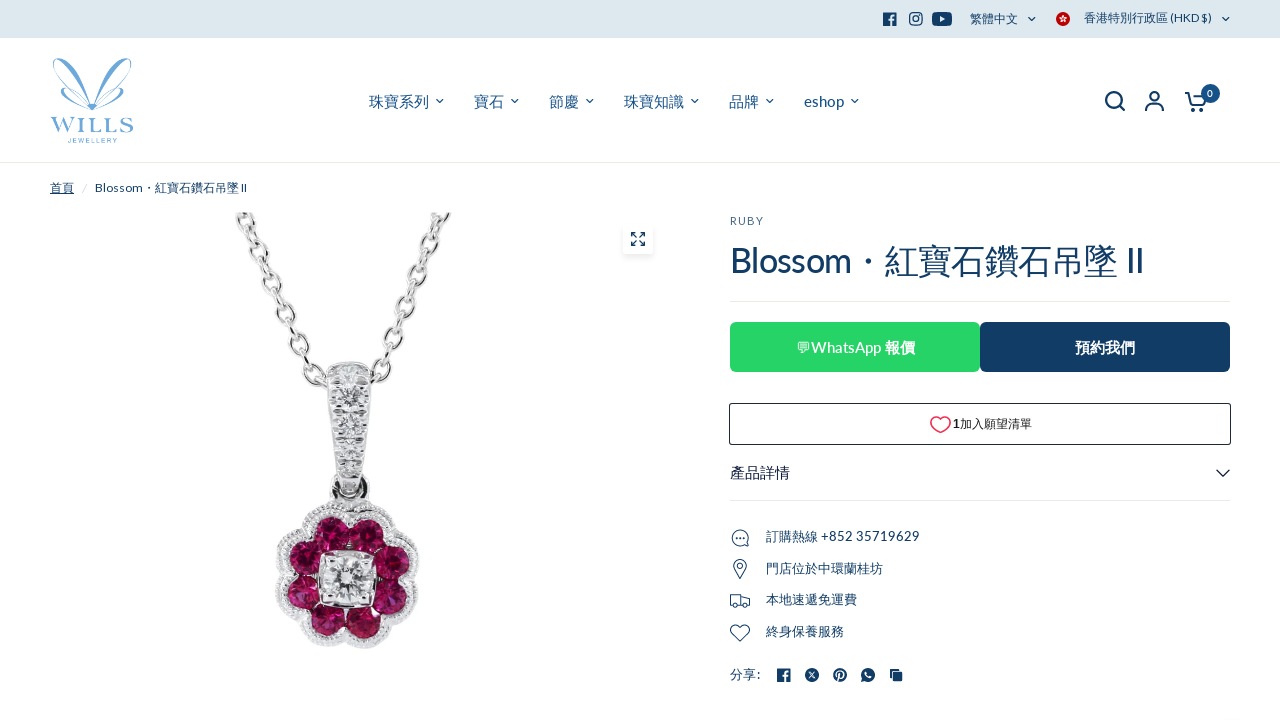

--- FILE ---
content_type: text/html; charset=utf-8
request_url: https://wills.hk/products/cw036-red-ruby-round-pendant
body_size: 65579
content:















<!doctype html><html class="no-js" lang="zh-TW" dir="ltr">
<head>
	<meta charset="utf-8">
	<meta http-equiv="X-UA-Compatible" content="IE=edge,chrome=1">
	<meta name="viewport" content="width=device-width, initial-scale=1, maximum-scale=5, viewport-fit=cover">
	<meta name="theme-color" content="#ffffff">
	<link rel="canonical" href="https://wills.hk/products/cw036-red-ruby-round-pendant">
	<link rel="preconnect" href="https://cdn.shopify.com" crossorigin>
	<link rel="preload" as="style" href="//wills.hk/cdn/shop/t/81/assets/app.css?v=180267559163913207081758251921">
<link rel="preload" as="style" href="//wills.hk/cdn/shop/t/81/assets/product-grid.css?v=182556147575089601361758251922">
<link rel="preload" as="style" href="//wills.hk/cdn/shop/t/81/assets/product.css?v=150696307188284975921758251922">
<link rel="preload" as="image" href="//wills.hk/cdn/shop/products/blossomii-562765.jpg?v=1641985888&width=345" imagesrcset="//wills.hk/cdn/shop/products/blossomii-562765.jpg?v=1641985888&width=345 345w,//wills.hk/cdn/shop/products/blossomii-562765.jpg?v=1641985888&width=610 610w,//wills.hk/cdn/shop/products/blossomii-562765.jpg?v=1641985888&width=1220 1220w" imagesizes="auto">




<link rel="preload" as="script" href="//wills.hk/cdn/shop/t/81/assets/header.js?v=6094887744313169711758251921">
<link rel="preload" as="script" href="//wills.hk/cdn/shop/t/81/assets/vendor.min.js?v=3813312436454354751758251922">
<link rel="preload" as="script" href="//wills.hk/cdn/shop/t/81/assets/app.js?v=91368911961534120321758251921">

<script>
window.lazySizesConfig = window.lazySizesConfig || {};
window.lazySizesConfig.expand = 250;
window.lazySizesConfig.loadMode = 1;
window.lazySizesConfig.loadHidden = false;
</script>


	<link rel="icon" type="image/png" href="//wills.hk/cdn/shop/files/WILLS_Logo_FB_Blue_BG-01.jpg?crop=center&height=32&v=1613166116&width=32">

	<title>
	Blossom・紅寶石鑽石吊墜 II - WILLS JEWELLERY
	</title>

	
	<meta name="description" content="購買 Blossom・紅寶石鑽石吊墜 II 產品描述 吊墜採用鮮艷通透的紅寶石作為主石，配以小白鑽及珠邊組成精緻的花卉造型。花卉正中間以閃爍的小白鑽作點綴，高低層次分明，優雅秀麗的款式，適合日常及宴會場合配戴。 產品資料 產品編號 CW036 吊墜材質 18K白金 主石資料 天然紅寶石 共約重 0.27ct 副石資料 小白鑽 約重 0.12ct 產品尺寸 約 15.0mm x 7.7mm   注意 (1)如有現貨，可在3-5個工作天領取 (2)如需要預訂，可在 2-8 禮拜內領取/送遞 (3)此款不包括項鍊 WILLS JEWELLERY 用心為您鑄造 只屬於您的唯一 @ WILLS JEWELLERY !">
	
<link rel="preconnect" href="https://fonts.shopifycdn.com" crossorigin>

<meta property="og:site_name" content="WILLS JEWELLERY">
<meta property="og:url" content="https://wills.hk/products/cw036-red-ruby-round-pendant">
<meta property="og:title" content="Blossom・紅寶石鑽石吊墜 II - WILLS JEWELLERY">
<meta property="og:type" content="product">
<meta property="og:description" content="購買 Blossom・紅寶石鑽石吊墜 II 產品描述 吊墜採用鮮艷通透的紅寶石作為主石，配以小白鑽及珠邊組成精緻的花卉造型。花卉正中間以閃爍的小白鑽作點綴，高低層次分明，優雅秀麗的款式，適合日常及宴會場合配戴。 產品資料 產品編號 CW036 吊墜材質 18K白金 主石資料 天然紅寶石 共約重 0.27ct 副石資料 小白鑽 約重 0.12ct 產品尺寸 約 15.0mm x 7.7mm   注意 (1)如有現貨，可在3-5個工作天領取 (2)如需要預訂，可在 2-8 禮拜內領取/送遞 (3)此款不包括項鍊 WILLS JEWELLERY 用心為您鑄造 只屬於您的唯一 @ WILLS JEWELLERY !"><meta property="og:image" content="http://wills.hk/cdn/shop/products/blossomii-562765.jpg?v=1641985888">
  <meta property="og:image:secure_url" content="https://wills.hk/cdn/shop/products/blossomii-562765.jpg?v=1641985888">
  <meta property="og:image:width" content="1200">
  <meta property="og:image:height" content="1200"><meta property="og:price:amount" content="7,250.00">
  <meta property="og:price:currency" content="HKD"><meta name="twitter:card" content="summary_large_image">
<meta name="twitter:title" content="Blossom・紅寶石鑽石吊墜 II - WILLS JEWELLERY">
<meta name="twitter:description" content="購買 Blossom・紅寶石鑽石吊墜 II 產品描述 吊墜採用鮮艷通透的紅寶石作為主石，配以小白鑽及珠邊組成精緻的花卉造型。花卉正中間以閃爍的小白鑽作點綴，高低層次分明，優雅秀麗的款式，適合日常及宴會場合配戴。 產品資料 產品編號 CW036 吊墜材質 18K白金 主石資料 天然紅寶石 共約重 0.27ct 副石資料 小白鑽 約重 0.12ct 產品尺寸 約 15.0mm x 7.7mm   注意 (1)如有現貨，可在3-5個工作天領取 (2)如需要預訂，可在 2-8 禮拜內領取/送遞 (3)此款不包括項鍊 WILLS JEWELLERY 用心為您鑄造 只屬於您的唯一 @ WILLS JEWELLERY !">


	<link href="//wills.hk/cdn/shop/t/81/assets/app.css?v=180267559163913207081758251921" rel="stylesheet" type="text/css" media="all" />
	<link href="//wills.hk/cdn/shop/t/81/assets/product-grid.css?v=182556147575089601361758251922" rel="stylesheet" type="text/css" media="all" />

	<style data-shopify>
	@font-face {
  font-family: Lato;
  font-weight: 400;
  font-style: normal;
  font-display: swap;
  src: url("//wills.hk/cdn/fonts/lato/lato_n4.c3b93d431f0091c8be23185e15c9d1fee1e971c5.woff2") format("woff2"),
       url("//wills.hk/cdn/fonts/lato/lato_n4.d5c00c781efb195594fd2fd4ad04f7882949e327.woff") format("woff");
}

@font-face {
  font-family: Lato;
  font-weight: 500;
  font-style: normal;
  font-display: swap;
  src: url("//wills.hk/cdn/fonts/lato/lato_n5.b2fec044fbe05725e71d90882e5f3b21dae2efbd.woff2") format("woff2"),
       url("//wills.hk/cdn/fonts/lato/lato_n5.f25a9a5c73ff9372e69074488f99e8ac702b5447.woff") format("woff");
}

@font-face {
  font-family: Lato;
  font-weight: 600;
  font-style: normal;
  font-display: swap;
  src: url("//wills.hk/cdn/fonts/lato/lato_n6.38d0e3b23b74a60f769c51d1df73fac96c580d59.woff2") format("woff2"),
       url("//wills.hk/cdn/fonts/lato/lato_n6.3365366161bdcc36a3f97cfbb23954d8c4bf4079.woff") format("woff");
}

@font-face {
  font-family: Lato;
  font-weight: 400;
  font-style: italic;
  font-display: swap;
  src: url("//wills.hk/cdn/fonts/lato/lato_i4.09c847adc47c2fefc3368f2e241a3712168bc4b6.woff2") format("woff2"),
       url("//wills.hk/cdn/fonts/lato/lato_i4.3c7d9eb6c1b0a2bf62d892c3ee4582b016d0f30c.woff") format("woff");
}

@font-face {
  font-family: Lato;
  font-weight: 600;
  font-style: italic;
  font-display: swap;
  src: url("//wills.hk/cdn/fonts/lato/lato_i6.ab357ee5069e0603c2899b31e2b8ae84c4a42a48.woff2") format("woff2"),
       url("//wills.hk/cdn/fonts/lato/lato_i6.3164fed79d7d987c1390528781c7c2f59ac7a746.woff") format("woff");
}


		@font-face {
  font-family: Halant;
  font-weight: 400;
  font-style: normal;
  font-display: swap;
  src: url("//wills.hk/cdn/fonts/halant/halant_n4.7a3ca1dd5e401bca6e0e60419988fc6cfb4396fb.woff2") format("woff2"),
       url("//wills.hk/cdn/fonts/halant/halant_n4.38c179b4994871894f8956587b45f527a9326a7a.woff") format("woff");
}

@font-face {
  font-family: Halant;
  font-weight: 400;
  font-style: normal;
  font-display: swap;
  src: url("//wills.hk/cdn/fonts/halant/halant_n4.7a3ca1dd5e401bca6e0e60419988fc6cfb4396fb.woff2") format("woff2"),
       url("//wills.hk/cdn/fonts/halant/halant_n4.38c179b4994871894f8956587b45f527a9326a7a.woff") format("woff");
}

h1,h2,h3,h4,h5,h6,
	.h1,.h2,.h3,.h4,.h5,.h6,
	.logolink.text-logo,
	.heading-font,
	.h1-xlarge,
	.h1-large,
	blockquote p,
	blockquote span,
	.customer-addresses .my-address .address-index {
		font-style: normal;
		font-weight: 400;
		font-family: Halant, serif;
	}
	body,
	.body-font,
	.thb-product-detail .product-title {
		font-style: normal;
		font-weight: 400;
		font-family: Lato, sans-serif;
	}
	:root {
		--mobile-swipe-width: calc(90vw - 15px);
		--grid-width: 1280px;
		--grid-width-row: 1380px;
		--font-body-scale: 1.0;
		--font-body-line-height-scale: 1.0;
		--font-body-letter-spacing: 0.0em;
		--font-announcement-scale: 1.0;
		--font-body-medium-weight: 500;
    --font-body-bold-weight: 600;
		--font-heading-scale: 1.0;
		--font-heading-line-height-scale: 1.0;
		--font-heading-letter-spacing: -0.02em;
		--font-navigation-scale: 1.0;
		--font-product-price-scale: 1.0;
		--font-product-title-scale: 1.0;
		--font-product-title-line-height-scale: 1.0;
		--button-letter-spacing: 0.0em;

		--block-border-radius: 6px;
		--button-border-radius: 6px;
		--input-border-radius: 6px;

		--bg-body: #ffffff;
		--bg-body-rgb: 255,255,255;
		--bg-body-darken: #f7f7f7;
		--payment-terms-background-color: #ffffff;
		
		--color-body: #103c65;
		--color-body-rgb: 16,60,101;
		--color-heading: #0a1739;
		--color-heading-rgb: 10,23,57;

		--color-accent: #70afd6;
		--color-accent-hover: #549fce;
		--color-accent-rgb: 112,175,214;
		--color-border: #edeae6;
		--color-form-border: #D3D3D3;
		--color-overlay-rgb: 159,163,167;

		--shopify-accelerated-checkout-button-block-size: 50px;
		--shopify-accelerated-checkout-inline-alignment: center;
		--shopify-accelerated-checkout-skeleton-animation-duration: 0.25s;
		--shopify-accelerated-checkout-button-border-radius: 6px;

		--color-drawer-bg: #ffffff;
		--color-drawer-bg-rgb: 255,255,255;

		--color-announcement-bar-text: #ffffff;
		--color-announcement-bar-bg: #2C2D2E;

		--color-secondary-menu-text: #103c65;
		--color-secondary-menu-bg: #dde8ef;

		--color-header-bg: #ffffff;
		--color-header-bg-rgb: 255,255,255;
		--color-header-text: #103c65;
		--color-header-text-rgb: 16,60,101;
		--color-header-links: #165187;
		--color-header-links-rgb: 22,81,135;
		--color-header-links-hover: #70afd6;
		--color-header-links-hover-rgb: 112,175,214;
		--color-header-icons: #103c65;
		--color-header-border: #E2E2E2;

		--solid-button-background: #103c65;
		--solid-button-background-hover: #0b2a46;
		--solid-button-label: #ffffff;
		--white-button-label: #2c2d2e;

		--color-price: #3b5342;
		--color-price-rgb: 59,83,66;
		--color-price-discounted: #C62A32;

		--color-star: #FFAA47;

		--color-inventory-instock: #279A4B;
		--color-inventory-lowstock: #e97f32;--section-spacing-mobile: 40px;
		--section-spacing-desktop: 70px;--color-product-card-bg: #fdfbf9;--color-article-card-bg: #fcf9f6;--color-badge-text: #ffffff;
		--color-badge-sold-out: #707173;
		--color-badge-sale: #C62A32;
		--color-badge-preorder: #666666;
		--badge-corner-radius: 14px;


		--color-footer-heading: #333333;
		--color-footer-heading-rgb: 51,51,51;
		--color-footer-text: #333333;
		--color-footer-text-rgb: 51,51,51;
		--color-footer-link: #717171;
		--color-footer-link-hover: #FFFFFF;
		--color-footer-border: #868d94;
		--color-footer-border-rgb: 134,141,148;
		--color-footer-bg: #ececec;
	}



</style>


	<script>
		window.theme = window.theme || {};
		theme = {
			settings: {
				money_with_currency_format:"${{amount}}",
				cart_drawer:true},
			routes: {
				root_url: '/',
				cart_url: '/cart',
				cart_add_url: '/cart/add',
				search_url: '/search',
				cart_change_url: '/cart/change',
				cart_update_url: '/cart/update',
				predictive_search_url: '/search/suggest',
			},
			variantStrings: {
        addToCart: `加到購物車`,
        soldOut: `售罄`,
        unavailable: `不可選`,
        preOrder: `訂購`,
      },
			strings: {
				requiresTerms: `您必須同意條款及細則才可結賬`,
				shippingEstimatorNoResults: ``,
				shippingEstimatorOneResult: ``,
				shippingEstimatorMultipleResults: ``,
				shippingEstimatorError: ``
			}
		};
	</script><script>window.performance && window.performance.mark && window.performance.mark('shopify.content_for_header.start');</script><meta name="google-site-verification" content="I2KS4FprchXPco2-ulznbDUehE8uO03hRBo-khB7Tqs">
<meta name="google-site-verification" content="LY16dk6fIAqH7PFH7KMrnPneR9qBewOkbDzxtPpQA64">
<meta id="shopify-digital-wallet" name="shopify-digital-wallet" content="/21891241/digital_wallets/dialog">
<meta name="shopify-checkout-api-token" content="aada73b78129890fbe922b68050438d3">
<link rel="alternate" hreflang="x-default" href="https://wills.hk/products/cw036-red-ruby-round-pendant">
<link rel="alternate" hreflang="zh-Hant" href="https://wills.hk/products/cw036-red-ruby-round-pendant">
<link rel="alternate" hreflang="en" href="https://wills.hk/en/products/cw036-red-ruby-round-pendant">
<link rel="alternate" hreflang="zh-Hant-HK" href="https://wills.hk/products/cw036-red-ruby-round-pendant">
<link rel="alternate" hreflang="zh-Hant-MO" href="https://wills.hk/products/cw036-red-ruby-round-pendant">
<link rel="alternate" type="application/json+oembed" href="https://wills.hk/products/cw036-red-ruby-round-pendant.oembed">
<script async="async" src="/checkouts/internal/preloads.js?locale=zh-HK"></script>
<link rel="preconnect" href="https://shop.app" crossorigin="anonymous">
<script async="async" src="https://shop.app/checkouts/internal/preloads.js?locale=zh-HK&shop_id=21891241" crossorigin="anonymous"></script>
<script id="apple-pay-shop-capabilities" type="application/json">{"shopId":21891241,"countryCode":"HK","currencyCode":"HKD","merchantCapabilities":["supports3DS"],"merchantId":"gid:\/\/shopify\/Shop\/21891241","merchantName":"WILLS JEWELLERY","requiredBillingContactFields":["postalAddress","email","phone"],"requiredShippingContactFields":["postalAddress","email","phone"],"shippingType":"shipping","supportedNetworks":["visa","masterCard","amex"],"total":{"type":"pending","label":"WILLS JEWELLERY","amount":"1.00"},"shopifyPaymentsEnabled":true,"supportsSubscriptions":true}</script>
<script id="shopify-features" type="application/json">{"accessToken":"aada73b78129890fbe922b68050438d3","betas":["rich-media-storefront-analytics"],"domain":"wills.hk","predictiveSearch":false,"shopId":21891241,"locale":"zh-tw"}</script>
<script>var Shopify = Shopify || {};
Shopify.shop = "wills-jewellery.myshopify.com";
Shopify.locale = "zh-TW";
Shopify.currency = {"active":"HKD","rate":"1.0"};
Shopify.country = "HK";
Shopify.theme = {"name":"Updated copy of Latest - Vision","id":181297840435,"schema_name":"Vision","schema_version":"10.0.0","theme_store_id":2053,"role":"main"};
Shopify.theme.handle = "null";
Shopify.theme.style = {"id":null,"handle":null};
Shopify.cdnHost = "wills.hk/cdn";
Shopify.routes = Shopify.routes || {};
Shopify.routes.root = "/";</script>
<script type="module">!function(o){(o.Shopify=o.Shopify||{}).modules=!0}(window);</script>
<script>!function(o){function n(){var o=[];function n(){o.push(Array.prototype.slice.apply(arguments))}return n.q=o,n}var t=o.Shopify=o.Shopify||{};t.loadFeatures=n(),t.autoloadFeatures=n()}(window);</script>
<script>
  window.ShopifyPay = window.ShopifyPay || {};
  window.ShopifyPay.apiHost = "shop.app\/pay";
  window.ShopifyPay.redirectState = null;
</script>
<script id="shop-js-analytics" type="application/json">{"pageType":"product"}</script>
<script defer="defer" async type="module" src="//wills.hk/cdn/shopifycloud/shop-js/modules/v2/client.init-shop-cart-sync_BmDzIf2i.zh-TW.esm.js"></script>
<script defer="defer" async type="module" src="//wills.hk/cdn/shopifycloud/shop-js/modules/v2/chunk.common_D58CaYJb.esm.js"></script>
<script type="module">
  await import("//wills.hk/cdn/shopifycloud/shop-js/modules/v2/client.init-shop-cart-sync_BmDzIf2i.zh-TW.esm.js");
await import("//wills.hk/cdn/shopifycloud/shop-js/modules/v2/chunk.common_D58CaYJb.esm.js");

  window.Shopify.SignInWithShop?.initShopCartSync?.({"fedCMEnabled":true,"windoidEnabled":true});

</script>
<script>
  window.Shopify = window.Shopify || {};
  if (!window.Shopify.featureAssets) window.Shopify.featureAssets = {};
  window.Shopify.featureAssets['shop-js'] = {"shop-cart-sync":["modules/v2/client.shop-cart-sync_CqRM_iZ8.zh-TW.esm.js","modules/v2/chunk.common_D58CaYJb.esm.js"],"init-fed-cm":["modules/v2/client.init-fed-cm_Nc5VGQi0.zh-TW.esm.js","modules/v2/chunk.common_D58CaYJb.esm.js"],"shop-button":["modules/v2/client.shop-button_D12helqb.zh-TW.esm.js","modules/v2/chunk.common_D58CaYJb.esm.js"],"shop-cash-offers":["modules/v2/client.shop-cash-offers_C9xTfIJO.zh-TW.esm.js","modules/v2/chunk.common_D58CaYJb.esm.js","modules/v2/chunk.modal_BMpyBT_k.esm.js"],"init-windoid":["modules/v2/client.init-windoid__CWoQpO1.zh-TW.esm.js","modules/v2/chunk.common_D58CaYJb.esm.js"],"init-shop-email-lookup-coordinator":["modules/v2/client.init-shop-email-lookup-coordinator_BR0k2eXP.zh-TW.esm.js","modules/v2/chunk.common_D58CaYJb.esm.js"],"shop-toast-manager":["modules/v2/client.shop-toast-manager_CjBVprLc.zh-TW.esm.js","modules/v2/chunk.common_D58CaYJb.esm.js"],"shop-login-button":["modules/v2/client.shop-login-button_CkOl6QKy.zh-TW.esm.js","modules/v2/chunk.common_D58CaYJb.esm.js","modules/v2/chunk.modal_BMpyBT_k.esm.js"],"avatar":["modules/v2/client.avatar_BTnouDA3.zh-TW.esm.js"],"pay-button":["modules/v2/client.pay-button_DvuOUeu4.zh-TW.esm.js","modules/v2/chunk.common_D58CaYJb.esm.js"],"init-shop-cart-sync":["modules/v2/client.init-shop-cart-sync_BmDzIf2i.zh-TW.esm.js","modules/v2/chunk.common_D58CaYJb.esm.js"],"init-customer-accounts":["modules/v2/client.init-customer-accounts_BDWDT2gx.zh-TW.esm.js","modules/v2/client.shop-login-button_CkOl6QKy.zh-TW.esm.js","modules/v2/chunk.common_D58CaYJb.esm.js","modules/v2/chunk.modal_BMpyBT_k.esm.js"],"init-shop-for-new-customer-accounts":["modules/v2/client.init-shop-for-new-customer-accounts_Bf6hmCC0.zh-TW.esm.js","modules/v2/client.shop-login-button_CkOl6QKy.zh-TW.esm.js","modules/v2/chunk.common_D58CaYJb.esm.js","modules/v2/chunk.modal_BMpyBT_k.esm.js"],"init-customer-accounts-sign-up":["modules/v2/client.init-customer-accounts-sign-up_blPr3Zyw.zh-TW.esm.js","modules/v2/client.shop-login-button_CkOl6QKy.zh-TW.esm.js","modules/v2/chunk.common_D58CaYJb.esm.js","modules/v2/chunk.modal_BMpyBT_k.esm.js"],"checkout-modal":["modules/v2/client.checkout-modal_COEwA8Ya.zh-TW.esm.js","modules/v2/chunk.common_D58CaYJb.esm.js","modules/v2/chunk.modal_BMpyBT_k.esm.js"],"shop-follow-button":["modules/v2/client.shop-follow-button_Cb2aM-_z.zh-TW.esm.js","modules/v2/chunk.common_D58CaYJb.esm.js","modules/v2/chunk.modal_BMpyBT_k.esm.js"],"lead-capture":["modules/v2/client.lead-capture_LpPgWuRe.zh-TW.esm.js","modules/v2/chunk.common_D58CaYJb.esm.js","modules/v2/chunk.modal_BMpyBT_k.esm.js"],"shop-login":["modules/v2/client.shop-login_DKXAkcib.zh-TW.esm.js","modules/v2/chunk.common_D58CaYJb.esm.js","modules/v2/chunk.modal_BMpyBT_k.esm.js"],"payment-terms":["modules/v2/client.payment-terms_CjOAihmQ.zh-TW.esm.js","modules/v2/chunk.common_D58CaYJb.esm.js","modules/v2/chunk.modal_BMpyBT_k.esm.js"]};
</script>
<script>(function() {
  var isLoaded = false;
  function asyncLoad() {
    if (isLoaded) return;
    isLoaded = true;
    var urls = ["\/\/d1liekpayvooaz.cloudfront.net\/apps\/customizery\/customizery.js?shop=wills-jewellery.myshopify.com","https:\/\/image-optimizer.salessquad.co.uk\/scripts\/tiny_img_not_found_notifier_cf074eeaf3751a898c24b46c39cdc926.js?shop=wills-jewellery.myshopify.com","https:\/\/d5zu2f4xvqanl.cloudfront.net\/42\/fe\/loader_2.js?shop=wills-jewellery.myshopify.com","\/\/cdn.shopify.com\/proxy\/89f3270c03305922adaf54c7d88704a34f8f7cca6034f2f9350172c3e1420455\/cdn.nfcube.com\/instafeed-e6321bd355241fc8d8ead4aa39c6326a.js?shop=wills-jewellery.myshopify.com\u0026sp-cache-control=cHVibGljLCBtYXgtYWdlPTkwMA","","\/\/cdn.shopify.com\/proxy\/2cdc67186f248bc6285a8a919133b8a81466dc835339d757fe0ad9a1649e1d6a\/wills9182.activehosted.com\/js\/site-tracking.php?shop=wills-jewellery.myshopify.com\u0026sp-cache-control=cHVibGljLCBtYXgtYWdlPTkwMA","","https:\/\/na.shgcdn3.com\/pixel-collector.js?shop=wills-jewellery.myshopify.com"];
    for (var i = 0; i < urls.length; i++) {
      var s = document.createElement('script');
      s.type = 'text/javascript';
      s.async = true;
      s.src = urls[i];
      var x = document.getElementsByTagName('script')[0];
      x.parentNode.insertBefore(s, x);
    }
  };
  if(window.attachEvent) {
    window.attachEvent('onload', asyncLoad);
  } else {
    window.addEventListener('load', asyncLoad, false);
  }
})();</script>
<script id="__st">var __st={"a":21891241,"offset":28800,"reqid":"dd74447b-5f69-412c-b086-b4d1875dc51f-1768545296","pageurl":"wills.hk\/products\/cw036-red-ruby-round-pendant","u":"f20fbe165b76","p":"product","rtyp":"product","rid":6930646237295};</script>
<script>window.ShopifyPaypalV4VisibilityTracking = true;</script>
<script id="captcha-bootstrap">!function(){'use strict';const t='contact',e='account',n='new_comment',o=[[t,t],['blogs',n],['comments',n],[t,'customer']],c=[[e,'customer_login'],[e,'guest_login'],[e,'recover_customer_password'],[e,'create_customer']],r=t=>t.map((([t,e])=>`form[action*='/${t}']:not([data-nocaptcha='true']) input[name='form_type'][value='${e}']`)).join(','),a=t=>()=>t?[...document.querySelectorAll(t)].map((t=>t.form)):[];function s(){const t=[...o],e=r(t);return a(e)}const i='password',u='form_key',d=['recaptcha-v3-token','g-recaptcha-response','h-captcha-response',i],f=()=>{try{return window.sessionStorage}catch{return}},m='__shopify_v',_=t=>t.elements[u];function p(t,e,n=!1){try{const o=window.sessionStorage,c=JSON.parse(o.getItem(e)),{data:r}=function(t){const{data:e,action:n}=t;return t[m]||n?{data:e,action:n}:{data:t,action:n}}(c);for(const[e,n]of Object.entries(r))t.elements[e]&&(t.elements[e].value=n);n&&o.removeItem(e)}catch(o){console.error('form repopulation failed',{error:o})}}const l='form_type',E='cptcha';function T(t){t.dataset[E]=!0}const w=window,h=w.document,L='Shopify',v='ce_forms',y='captcha';let A=!1;((t,e)=>{const n=(g='f06e6c50-85a8-45c8-87d0-21a2b65856fe',I='https://cdn.shopify.com/shopifycloud/storefront-forms-hcaptcha/ce_storefront_forms_captcha_hcaptcha.v1.5.2.iife.js',D={infoText:'已受到 hCaptcha 保護',privacyText:'隱私',termsText:'條款'},(t,e,n)=>{const o=w[L][v],c=o.bindForm;if(c)return c(t,g,e,D).then(n);var r;o.q.push([[t,g,e,D],n]),r=I,A||(h.body.append(Object.assign(h.createElement('script'),{id:'captcha-provider',async:!0,src:r})),A=!0)});var g,I,D;w[L]=w[L]||{},w[L][v]=w[L][v]||{},w[L][v].q=[],w[L][y]=w[L][y]||{},w[L][y].protect=function(t,e){n(t,void 0,e),T(t)},Object.freeze(w[L][y]),function(t,e,n,w,h,L){const[v,y,A,g]=function(t,e,n){const i=e?o:[],u=t?c:[],d=[...i,...u],f=r(d),m=r(i),_=r(d.filter((([t,e])=>n.includes(e))));return[a(f),a(m),a(_),s()]}(w,h,L),I=t=>{const e=t.target;return e instanceof HTMLFormElement?e:e&&e.form},D=t=>v().includes(t);t.addEventListener('submit',(t=>{const e=I(t);if(!e)return;const n=D(e)&&!e.dataset.hcaptchaBound&&!e.dataset.recaptchaBound,o=_(e),c=g().includes(e)&&(!o||!o.value);(n||c)&&t.preventDefault(),c&&!n&&(function(t){try{if(!f())return;!function(t){const e=f();if(!e)return;const n=_(t);if(!n)return;const o=n.value;o&&e.removeItem(o)}(t);const e=Array.from(Array(32),(()=>Math.random().toString(36)[2])).join('');!function(t,e){_(t)||t.append(Object.assign(document.createElement('input'),{type:'hidden',name:u})),t.elements[u].value=e}(t,e),function(t,e){const n=f();if(!n)return;const o=[...t.querySelectorAll(`input[type='${i}']`)].map((({name:t})=>t)),c=[...d,...o],r={};for(const[a,s]of new FormData(t).entries())c.includes(a)||(r[a]=s);n.setItem(e,JSON.stringify({[m]:1,action:t.action,data:r}))}(t,e)}catch(e){console.error('failed to persist form',e)}}(e),e.submit())}));const S=(t,e)=>{t&&!t.dataset[E]&&(n(t,e.some((e=>e===t))),T(t))};for(const o of['focusin','change'])t.addEventListener(o,(t=>{const e=I(t);D(e)&&S(e,y())}));const B=e.get('form_key'),M=e.get(l),P=B&&M;t.addEventListener('DOMContentLoaded',(()=>{const t=y();if(P)for(const e of t)e.elements[l].value===M&&p(e,B);[...new Set([...A(),...v().filter((t=>'true'===t.dataset.shopifyCaptcha))])].forEach((e=>S(e,t)))}))}(h,new URLSearchParams(w.location.search),n,t,e,['guest_login'])})(!0,!0)}();</script>
<script integrity="sha256-4kQ18oKyAcykRKYeNunJcIwy7WH5gtpwJnB7kiuLZ1E=" data-source-attribution="shopify.loadfeatures" defer="defer" src="//wills.hk/cdn/shopifycloud/storefront/assets/storefront/load_feature-a0a9edcb.js" crossorigin="anonymous"></script>
<script crossorigin="anonymous" defer="defer" src="//wills.hk/cdn/shopifycloud/storefront/assets/shopify_pay/storefront-65b4c6d7.js?v=20250812"></script>
<script data-source-attribution="shopify.dynamic_checkout.dynamic.init">var Shopify=Shopify||{};Shopify.PaymentButton=Shopify.PaymentButton||{isStorefrontPortableWallets:!0,init:function(){window.Shopify.PaymentButton.init=function(){};var t=document.createElement("script");t.src="https://wills.hk/cdn/shopifycloud/portable-wallets/latest/portable-wallets.zh-tw.js",t.type="module",document.head.appendChild(t)}};
</script>
<script data-source-attribution="shopify.dynamic_checkout.buyer_consent">
  function portableWalletsHideBuyerConsent(e){var t=document.getElementById("shopify-buyer-consent"),n=document.getElementById("shopify-subscription-policy-button");t&&n&&(t.classList.add("hidden"),t.setAttribute("aria-hidden","true"),n.removeEventListener("click",e))}function portableWalletsShowBuyerConsent(e){var t=document.getElementById("shopify-buyer-consent"),n=document.getElementById("shopify-subscription-policy-button");t&&n&&(t.classList.remove("hidden"),t.removeAttribute("aria-hidden"),n.addEventListener("click",e))}window.Shopify?.PaymentButton&&(window.Shopify.PaymentButton.hideBuyerConsent=portableWalletsHideBuyerConsent,window.Shopify.PaymentButton.showBuyerConsent=portableWalletsShowBuyerConsent);
</script>
<script data-source-attribution="shopify.dynamic_checkout.cart.bootstrap">document.addEventListener("DOMContentLoaded",(function(){function t(){return document.querySelector("shopify-accelerated-checkout-cart, shopify-accelerated-checkout")}if(t())Shopify.PaymentButton.init();else{new MutationObserver((function(e,n){t()&&(Shopify.PaymentButton.init(),n.disconnect())})).observe(document.body,{childList:!0,subtree:!0})}}));
</script>
<link id="shopify-accelerated-checkout-styles" rel="stylesheet" media="screen" href="https://wills.hk/cdn/shopifycloud/portable-wallets/latest/accelerated-checkout-backwards-compat.css" crossorigin="anonymous">
<style id="shopify-accelerated-checkout-cart">
        #shopify-buyer-consent {
  margin-top: 1em;
  display: inline-block;
  width: 100%;
}

#shopify-buyer-consent.hidden {
  display: none;
}

#shopify-subscription-policy-button {
  background: none;
  border: none;
  padding: 0;
  text-decoration: underline;
  font-size: inherit;
  cursor: pointer;
}

#shopify-subscription-policy-button::before {
  box-shadow: none;
}

      </style>

<script>window.performance && window.performance.mark && window.performance.mark('shopify.content_for_header.end');</script><!-- Header hook for plugins -->

	<script>document.documentElement.className = document.documentElement.className.replace('no-js', 'js');</script>
	


<script type="text/javascript">
  
    window.SHG_CUSTOMER = null;
  
</script>







<!-- BEGIN app block: shopify://apps/t-lab-ai-language-translate/blocks/custom_translations/b5b83690-efd4-434d-8c6a-a5cef4019faf --><!-- BEGIN app snippet: custom_translation_scripts --><script>
(()=>{var o=/\([0-9]+?\)$/,M=/\r?\n|\r|\t|\xa0|\u200B|\u200E|&nbsp;| /g,v=/<\/?[a-z][\s\S]*>/i,t=/^(https?:\/\/|\/\/)[^\s/$.?#].[^\s]*$/i,k=/\{\{\s*([a-zA-Z_]\w*)\s*\}\}/g,p=/\{\{\s*([a-zA-Z_]\w*)\s*\}\}/,r=/^(https:)?\/\/cdn\.shopify\.com\/(.+)\.(png|jpe?g|gif|webp|svgz?|bmp|tiff?|ico|avif)/i,e=/^(https:)?\/\/cdn\.shopify\.com/i,a=/\b(?:https?|ftp)?:?\/\/?[^\s\/]+\/[^\s]+\.(?:png|jpe?g|gif|webp|svgz?|bmp|tiff?|ico|avif)\b/i,I=/url\(['"]?(.*?)['"]?\)/,m="__label:",i=document.createElement("textarea"),u={t:["src","data-src","data-source","data-href","data-zoom","data-master","data-bg","base-src"],i:["srcset","data-srcset"],o:["href","data-href"],u:["href","data-href","data-src","data-zoom"]},g=new Set(["img","picture","button","p","a","input"]),h=16.67,s=function(n){return n.nodeType===Node.ELEMENT_NODE},c=function(n){return n.nodeType===Node.TEXT_NODE};function w(n){return r.test(n.trim())||a.test(n.trim())}function b(n){return(n=>(n=n.trim(),t.test(n)))(n)||e.test(n.trim())}var l=function(n){return!n||0===n.trim().length};function j(n){return i.innerHTML=n,i.value}function T(n){return A(j(n))}function A(n){return n.trim().replace(o,"").replace(M,"").trim()}var _=1e3;function D(n){n=n.trim().replace(M,"").replace(/&amp;/g,"&").replace(/&gt;/g,">").replace(/&lt;/g,"<").trim();return n.length>_?N(n):n}function E(n){return n.trim().toLowerCase().replace(/^https:/i,"")}function N(n){for(var t=5381,r=0;r<n.length;r++)t=(t<<5)+t^n.charCodeAt(r);return(t>>>0).toString(36)}function f(n){for(var t=document.createElement("template"),r=(t.innerHTML=n,["SCRIPT","IFRAME","OBJECT","EMBED","LINK","META"]),e=/^(on\w+|srcdoc|style)$/i,a=document.createTreeWalker(t.content,NodeFilter.SHOW_ELEMENT),i=a.nextNode();i;i=a.nextNode()){var o=i;if(r.includes(o.nodeName))o.remove();else for(var u=o.attributes.length-1;0<=u;--u)e.test(o.attributes[u].name)&&o.removeAttribute(o.attributes[u].name)}return t.innerHTML}function d(n,t,r){void 0===r&&(r=20);for(var e=n,a=0;e&&e.parentElement&&a<r;){for(var i=e.parentElement,o=0,u=t;o<u.length;o++)for(var s=u[o],c=0,l=s.l;c<l.length;c++){var f=l[c];switch(f.type){case"class":for(var d=0,v=i.classList;d<v.length;d++){var p=v[d];if(f.value.test(p))return s.label}break;case"id":if(i.id&&f.value.test(i.id))return s.label;break;case"attribute":if(i.hasAttribute(f.name)){if(!f.value)return s.label;var m=i.getAttribute(f.name);if(m&&f.value.test(m))return s.label}}}e=i,a++}return"unknown"}function y(n,t){var r,e,a;"function"==typeof window.fetch&&"AbortController"in window?(r=new AbortController,e=setTimeout(function(){return r.abort()},3e3),fetch(n,{credentials:"same-origin",signal:r.signal}).then(function(n){return clearTimeout(e),n.ok?n.json():Promise.reject(n)}).then(t).catch(console.error)):((a=new XMLHttpRequest).onreadystatechange=function(){4===a.readyState&&200===a.status&&t(JSON.parse(a.responseText))},a.open("GET",n,!0),a.timeout=3e3,a.send())}function O(){var l=/([^\s]+)\.(png|jpe?g|gif|webp|svgz?|bmp|tiff?|ico|avif)$/i,f=/_(\{width\}x*|\{width\}x\{height\}|\d{3,4}x\d{3,4}|\d{3,4}x|x\d{3,4}|pinco|icon|thumb|small|compact|medium|large|grande|original|master)(_crop_\w+)*(@[2-3]x)*(.progressive)*$/i,d=/^(https?|ftp|file):\/\//i;function r(n){var t,r="".concat(n.path).concat(n.v).concat(null!=(r=n.size)?r:"",".").concat(n.p);return n.m&&(r="".concat(n.path).concat(n.m,"/").concat(n.v).concat(null!=(t=n.size)?t:"",".").concat(n.p)),n.host&&(r="".concat(null!=(t=n.protocol)?t:"","//").concat(n.host).concat(r)),n.g&&(r+=n.g),r}return{h:function(n){var t=!0,r=(d.test(n)||n.startsWith("//")||(t=!1,n="https://example.com"+n),t);n.startsWith("//")&&(r=!1,n="https:"+n);try{new URL(n)}catch(n){return null}var e,a,i,o,u,s,n=new URL(n),c=n.pathname.split("/").filter(function(n){return n});return c.length<1||(a=c.pop(),e=null!=(e=c.pop())?e:null,null===(a=a.match(l)))?null:(s=a[1],a=a[2],i=s.match(f),o=s,(u=null)!==i&&(o=s.substring(0,i.index),u=i[0]),s=0<c.length?"/"+c.join("/")+"/":"/",{protocol:r?n.protocol:null,host:t?n.host:null,path:s,g:n.search,m:e,v:o,size:u,p:a,version:n.searchParams.get("v"),width:n.searchParams.get("width")})},T:r,S:function(n){return(n.m?"/".concat(n.m,"/"):"/").concat(n.v,".").concat(n.p)},M:function(n){return(n.m?"/".concat(n.m,"/"):"/").concat(n.v,".").concat(n.p,"?v=").concat(n.version||"0")},k:function(n,t){return r({protocol:t.protocol,host:t.host,path:t.path,g:t.g,m:t.m,v:t.v,size:n.size,p:t.p,version:t.version,width:t.width})}}}var x,S,C={},H={};function q(p,n){var m=new Map,g=new Map,i=new Map,r=new Map,e=new Map,a=new Map,o=new Map,u=function(n){return n.toLowerCase().replace(/[\s\W_]+/g,"")},s=new Set(n.A.map(u)),c=0,l=!1,f=!1,d=O();function v(n,t,r){s.has(u(n))||n&&t&&(r.set(n,t),l=!0)}function t(n,t){if(n&&n.trim()&&0!==m.size){var r=A(n),e=H[r];if(e&&(p.log("dictionary",'Overlapping text: "'.concat(n,'" related to html: "').concat(e,'"')),t)&&(n=>{if(n)for(var t=h(n.outerHTML),r=t._,e=(t.I||(r=0),n.parentElement),a=0;e&&a<5;){var i=h(e.outerHTML),o=i.I,i=i._;if(o){if(p.log("dictionary","Ancestor depth ".concat(a,": overlap score=").concat(i.toFixed(3),", base=").concat(r.toFixed(3))),r<i)return 1;if(i<r&&0<r)return}e=e.parentElement,a++}})(t))p.log("dictionary",'Skipping text translation for "'.concat(n,'" because an ancestor HTML translation exists'));else{e=m.get(r);if(e)return e;var a=n;if(a&&a.trim()&&0!==g.size){for(var i,o,u,s=g.entries(),c=s.next();!c.done;){var l=c.value[0],f=c.value[1],d=a.trim().match(l);if(d&&1<d.length){i=l,o=f,u=d;break}c=s.next()}if(i&&o&&u){var v=u.slice(1),t=o.match(k);if(t&&t.length===v.length)return t.reduce(function(n,t,r){return n.replace(t,v[r])},o)}}}}return null}function h(n){var r,e,a;return!n||!n.trim()||0===i.size?{I:null,_:0}:(r=D(n),a=0,(e=null)!=(n=i.get(r))?{I:n,_:1}:(i.forEach(function(n,t){-1!==t.indexOf(r)&&(t=r.length/t.length,a<t)&&(a=t,e=n)}),{I:e,_:a}))}function w(n){return n&&n.trim()&&0!==i.size&&(n=D(n),null!=(n=i.get(n)))?n:null}function b(n){if(n&&n.trim()&&0!==r.size){var t=E(n),t=r.get(t);if(t)return t;t=d.h(n);if(t){n=d.M(t).toLowerCase(),n=r.get(n);if(n)return n;n=d.S(t).toLowerCase(),t=r.get(n);if(t)return t}}return null}function T(n){return!n||!n.trim()||0===e.size||void 0===(n=e.get(A(n)))?null:n}function y(n){return!n||!n.trim()||0===a.size||void 0===(n=a.get(E(n)))?null:n}function x(n){var t;return!n||!n.trim()||0===o.size?null:null!=(t=o.get(A(n)))?t:(t=D(n),void 0!==(n=o.get(t))?n:null)}function S(){var n={j:m,D:g,N:i,O:r,C:e,H:a,q:o,L:l,R:c,F:C};return JSON.stringify(n,function(n,t){return t instanceof Map?Object.fromEntries(t.entries()):t})}return{J:function(n,t){v(n,t,m)},U:function(n,t){n&&t&&(n=new RegExp("^".concat(n,"$"),"s"),g.set(n,t),l=!0)},$:function(n,t){var r;n!==t&&(v((r=j(r=n).trim().replace(M,"").trim()).length>_?N(r):r,t,i),c=Math.max(c,n.length))},P:function(n,t){v(n,t,r),(n=d.h(n))&&(v(d.M(n).toLowerCase(),t,r),v(d.S(n).toLowerCase(),t,r))},G:function(n,t){v(n.replace("[img-alt]","").replace(M,"").trim(),t,e)},B:function(n,t){v(n,t,a)},W:function(n,t){f=!0,v(n,t,o)},V:function(){return p.log("dictionary","Translation dictionaries: ",S),i.forEach(function(n,r){m.forEach(function(n,t){r!==t&&-1!==r.indexOf(t)&&(C[t]=A(n),H[t]=r)})}),p.log("dictionary","appliedTextTranslations: ",JSON.stringify(C)),p.log("dictionary","overlappingTexts: ",JSON.stringify(H)),{L:l,Z:f,K:t,X:w,Y:b,nn:T,tn:y,rn:x}}}}function z(n,t,r){function f(n,t){t=n.split(t);return 2===t.length?t[1].trim()?t:[t[0]]:[n]}var d=q(r,t);return n.forEach(function(n){if(n){var c,l=n.name,n=n.value;if(l&&n){if("string"==typeof n)try{c=JSON.parse(n)}catch(n){return void r.log("dictionary","Invalid metafield JSON for "+l,function(){return String(n)})}else c=n;c&&Object.keys(c).forEach(function(e){if(e){var n,t,r,a=c[e];if(a)if(e!==a)if(l.includes("judge"))r=T(e),d.W(r,a);else if(e.startsWith("[img-alt]"))d.G(e,a);else if(e.startsWith("[img-src]"))n=E(e.replace("[img-src]","")),d.P(n,a);else if(v.test(e))d.$(e,a);else if(w(e))n=E(e),d.P(n,a);else if(b(e))r=E(e),d.B(r,a);else if("/"===(n=(n=e).trim())[0]&&"/"!==n[1]&&(r=E(e),d.B(r,a),r=T(e),d.J(r,a)),p.test(e))(s=(r=e).match(k))&&0<s.length&&(t=r.replace(/[-\/\\^$*+?.()|[\]]/g,"\\$&"),s.forEach(function(n){t=t.replace(n,"(.*)")}),d.U(t,a));else if(e.startsWith(m))r=a.replace(m,""),s=e.replace(m,""),d.J(T(s),r);else{if("product_tags"===l)for(var i=0,o=["_",":"];i<o.length;i++){var u=(n=>{if(e.includes(n)){var t=f(e,n),r=f(a,n);if(t.length===r.length)return t.forEach(function(n,t){n!==r[t]&&(d.J(T(n),r[t]),d.J(T("".concat(n,":")),"".concat(r[t],":")))}),{value:void 0}}})(o[i]);if("object"==typeof u)return u.value}var s=T(e);s!==a&&d.J(s,a)}}})}}}),d.V()}function L(y,x){var e=[{label:"judge-me",l:[{type:"class",value:/jdgm/i},{type:"id",value:/judge-me/i},{type:"attribute",name:"data-widget-name",value:/review_widget/i}]}],a=O();function S(r,n,e){n.forEach(function(n){var t=r.getAttribute(n);t&&(t=n.includes("href")?e.tn(t):e.K(t))&&r.setAttribute(n,t)})}function M(n,t,r){var e,a=n.getAttribute(t);a&&((e=i(a=E(a.split("&")[0]),r))?n.setAttribute(t,e):(e=r.tn(a))&&n.setAttribute(t,e))}function k(n,t,r){var e=n.getAttribute(t);e&&(e=((n,t)=>{var r=(n=n.split(",").filter(function(n){return null!=n&&""!==n.trim()}).map(function(n){var n=n.trim().split(/\s+/),t=n[0].split("?"),r=t[0],t=t[1],t=t?t.split("&"):[],e=((n,t)=>{for(var r=0;r<n.length;r++)if(t(n[r]))return n[r];return null})(t,function(n){return n.startsWith("v=")}),t=t.filter(function(n){return!n.startsWith("v=")}),n=n[1];return{url:r,version:e,en:t.join("&"),size:n}}))[0].url;if(r=i(r=n[0].version?"".concat(r,"?").concat(n[0].version):r,t)){var e=a.h(r);if(e)return n.map(function(n){var t=n.url,r=a.h(t);return r&&(t=a.k(r,e)),n.en&&(r=t.includes("?")?"&":"?",t="".concat(t).concat(r).concat(n.en)),t=n.size?"".concat(t," ").concat(n.size):t}).join(",")}})(e,r))&&n.setAttribute(t,e)}function i(n,t){var r=a.h(n);return null===r?null:(n=t.Y(n))?null===(n=a.h(n))?null:a.k(r,n):(n=a.S(r),null===(t=t.Y(n))||null===(n=a.h(t))?null:a.k(r,n))}function A(n,t,r){var e,a,i,o;r.an&&(e=n,a=r.on,u.o.forEach(function(n){var t=e.getAttribute(n);if(!t)return!1;!t.startsWith("/")||t.startsWith("//")||t.startsWith(a)||(t="".concat(a).concat(t),e.setAttribute(n,t))})),i=n,r=u.u.slice(),o=t,r.forEach(function(n){var t,r=i.getAttribute(n);r&&(w(r)?(t=o.Y(r))&&i.setAttribute(n,t):(t=o.tn(r))&&i.setAttribute(n,t))})}function _(t,r){var n,e,a,i,o;u.t.forEach(function(n){return M(t,n,r)}),u.i.forEach(function(n){return k(t,n,r)}),e="alt",a=r,(o=(n=t).getAttribute(e))&&((i=a.nn(o))?n.setAttribute(e,i):(i=a.K(o))&&n.setAttribute(e,i))}return{un:function(n){return!(!n||!s(n)||x.sn.includes((n=n).tagName.toLowerCase())||n.classList.contains("tl-switcher-container")||(n=n.parentNode)&&["SCRIPT","STYLE"].includes(n.nodeName.toUpperCase()))},cn:function(n){if(c(n)&&null!=(t=n.textContent)&&t.trim()){if(y.Z)if("judge-me"===d(n,e,5)){var t=y.rn(n.textContent);if(t)return void(n.textContent=j(t))}var r,t=y.K(n.textContent,n.parentElement||void 0);t&&(r=n.textContent.trim().replace(o,"").trim(),n.textContent=j(n.textContent.replace(r,t)))}},ln:function(n){if(!!l(n.textContent)||!n.innerHTML)return!1;if(y.Z&&"judge-me"===d(n,e,5)){var t=y.rn(n.innerHTML);if(t)return n.innerHTML=f(t),!0}t=y.X(n.innerHTML);return!!t&&(n.innerHTML=f(t),!0)},fn:function(n){var t,r,e,a,i,o,u,s,c,l;switch(S(n,["data-label","title"],y),n.tagName.toLowerCase()){case"span":S(n,["data-tooltip"],y);break;case"a":A(n,y,x);break;case"input":c=u=y,(l=(s=o=n).getAttribute("type"))&&("submit"===l||"button"===l)&&(l=s.getAttribute("value"),c=c.K(l))&&s.setAttribute("value",c),S(o,["placeholder"],u);break;case"textarea":S(n,["placeholder"],y);break;case"img":_(n,y);break;case"picture":for(var f=y,d=n.childNodes,v=0;v<d.length;v++){var p=d[v];if(p.tagName)switch(p.tagName.toLowerCase()){case"source":k(p,"data-srcset",f),k(p,"srcset",f);break;case"img":_(p,f)}}break;case"div":s=l=y,(u=o=c=n)&&(o=o.style.backgroundImage||o.getAttribute("data-bg")||"")&&"none"!==o&&(o=o.match(I))&&o[1]&&(o=o[1],s=s.Y(o))&&(u.style.backgroundImage='url("'.concat(s,'")')),a=c,i=l,["src","data-src","data-bg"].forEach(function(n){return M(a,n,i)}),["data-bgset"].forEach(function(n){return k(a,n,i)}),["data-href"].forEach(function(n){return S(a,[n],i)});break;case"button":r=y,(e=(t=n).getAttribute("value"))&&(r=r.K(e))&&t.setAttribute("value",r);break;case"iframe":e=y,(r=(t=n).getAttribute("src"))&&(e=e.tn(r))&&t.setAttribute("src",e);break;case"video":for(var m=n,g=y,h=["src"],w=0;w<h.length;w++){var b=h[w],T=m.getAttribute(b);T&&(T=g.tn(T))&&m.setAttribute(b,T)}}},getImageTranslation:function(n){return i(n,y)}}}function R(s,c,l){r=c.dn,e=new WeakMap;var r,e,a={add:function(n){var t=Date.now()+r;e.set(n,t)},has:function(n){var t=null!=(t=e.get(n))?t:0;return!(Date.now()>=t&&(e.delete(n),1))}},i=[],o=[],f=[],d=[],u=2*h,v=3*h;function p(n){var t,r,e;n&&(n.nodeType===Node.TEXT_NODE&&s.un(n.parentElement)?s.cn(n):s.un(n)&&(n=n,s.fn(n),t=g.has(n.tagName.toLowerCase())||(t=(t=n).getBoundingClientRect(),r=window.innerHeight||document.documentElement.clientHeight,e=window.innerWidth||document.documentElement.clientWidth,r=t.top<=r&&0<=t.top+t.height,e=t.left<=e&&0<=t.left+t.width,r&&e),a.has(n)||(t?i:o).push(n)))}function m(n){if(l.log("messageHandler","Processing element:",n),s.un(n)){var t=s.ln(n);if(a.add(n),!t){var r=n.childNodes;l.log("messageHandler","Child nodes:",r);for(var e=0;e<r.length;e++)p(r[e])}}}requestAnimationFrame(function n(){for(var t=performance.now();0<i.length;){var r=i.shift();if(r&&!a.has(r)&&m(r),performance.now()-t>=v)break}requestAnimationFrame(n)}),requestAnimationFrame(function n(){for(var t=performance.now();0<o.length;){var r=o.shift();if(r&&!a.has(r)&&m(r),performance.now()-t>=u)break}requestAnimationFrame(n)}),c.vn&&requestAnimationFrame(function n(){for(var t=performance.now();0<f.length;){var r=f.shift();if(r&&s.fn(r),performance.now()-t>=u)break}requestAnimationFrame(n)}),c.pn&&requestAnimationFrame(function n(){for(var t=performance.now();0<d.length;){var r=d.shift();if(r&&s.cn(r),performance.now()-t>=u)break}requestAnimationFrame(n)});var n={subtree:!0,childList:!0,attributes:c.vn,characterData:c.pn};new MutationObserver(function(n){l.log("observer","Observer:",n);for(var t=0;t<n.length;t++){var r=n[t];switch(r.type){case"childList":for(var e=r.addedNodes,a=0;a<e.length;a++)p(e[a]);var i=r.target.childNodes;if(i.length<=10)for(var o=0;o<i.length;o++)p(i[o]);break;case"attributes":var u=r.target;s.un(u)&&u&&f.push(u);break;case"characterData":c.pn&&(u=r.target)&&u.nodeType===Node.TEXT_NODE&&d.push(u)}}}).observe(document.documentElement,n)}void 0===window.TranslationLab&&(window.TranslationLab={}),window.TranslationLab.CustomTranslations=(x=(()=>{var a;try{a=window.localStorage.getItem("tlab_debug_mode")||null}catch(n){a=null}return{log:function(n,t){for(var r=[],e=2;e<arguments.length;e++)r[e-2]=arguments[e];!a||"observer"===n&&"all"===a||("all"===a||a===n||"custom"===n&&"custom"===a)&&(n=r.map(function(n){if("function"==typeof n)try{return n()}catch(n){return"Error generating parameter: ".concat(n.message)}return n}),console.log.apply(console,[t].concat(n)))}}})(),S=null,{init:function(n,t){n&&!n.isPrimaryLocale&&n.translationsMetadata&&n.translationsMetadata.length&&(0<(t=((n,t,r,e)=>{function a(n,t){for(var r=[],e=2;e<arguments.length;e++)r[e-2]=arguments[e];for(var a=0,i=r;a<i.length;a++){var o=i[a];if(o&&void 0!==o[n])return o[n]}return t}var i=window.localStorage.getItem("tlab_feature_options"),o=null;if(i)try{o=JSON.parse(i)}catch(n){e.log("dictionary","Invalid tlab_feature_options JSON",String(n))}var r=a("useMessageHandler",!0,o,i=r),u=a("messageHandlerCooldown",2e3,o,i),s=a("localizeUrls",!1,o,i),c=a("processShadowRoot",!1,o,i),l=a("attributesMutations",!1,o,i),f=a("processCharacterData",!1,o,i),d=a("excludedTemplates",[],o,i),o=a("phraseIgnoreList",[],o,i);return e.log("dictionary","useMessageHandler:",r),e.log("dictionary","messageHandlerCooldown:",u),e.log("dictionary","localizeUrls:",s),e.log("dictionary","processShadowRoot:",c),e.log("dictionary","attributesMutations:",l),e.log("dictionary","processCharacterData:",f),e.log("dictionary","excludedTemplates:",d),e.log("dictionary","phraseIgnoreList:",o),{sn:["html","head","meta","script","noscript","style","link","canvas","svg","g","path","ellipse","br","hr"],locale:n,on:t,gn:r,dn:u,an:s,hn:c,vn:l,pn:f,mn:d,A:o}})(n.locale,n.on,t,x)).mn.length&&t.mn.includes(n.template)||(n=z(n.translationsMetadata,t,x),S=L(n,t),n.L&&(t.gn&&R(S,t,x),window.addEventListener("DOMContentLoaded",function(){function e(n){n=/\/products\/(.+?)(\?.+)?$/.exec(n);return n?n[1]:null}var n,t,r,a;(a=document.querySelector(".cbb-frequently-bought-selector-label-name"))&&"true"!==a.getAttribute("translated")&&(n=e(window.location.pathname))&&(t="https://".concat(window.location.host,"/products/").concat(n,".json"),r="https://".concat(window.location.host).concat(window.Shopify.routes.root,"products/").concat(n,".json"),y(t,function(n){a.childNodes.forEach(function(t){t.textContent===n.product.title&&y(r,function(n){t.textContent!==n.product.title&&(t.textContent=n.product.title,a.setAttribute("translated","true"))})})}),document.querySelectorAll('[class*="cbb-frequently-bought-selector-link"]').forEach(function(t){var n,r;"true"!==t.getAttribute("translated")&&(n=t.getAttribute("href"))&&(r=e(n))&&y("https://".concat(window.location.host).concat(window.Shopify.routes.root,"products/").concat(r,".json"),function(n){t.textContent!==n.product.title&&(t.textContent=n.product.title,t.setAttribute("translated","true"))})}))}))))},getImageTranslation:function(n){return x.log("dictionary","translationManager: ",S),S?S.getImageTranslation(n):null}})})();
</script><!-- END app snippet -->

<script>
  (function() {
    var ctx = {
      locale: 'zh-TW',
      isPrimaryLocale: true,
      rootUrl: '',
      translationsMetadata: [{},{"name":"custom-resource-nah4pqezxu","value":{}},{"name":"custom-resource-lrd738nc4y","value":{}},{"name":"judge-me-product-review","value":null}],
      template: "product.ruby-garden",
    };
    var settings = null;
    TranslationLab.CustomTranslations.init(ctx, settings);
  })()
</script>


<!-- END app block --><!-- BEGIN app block: shopify://apps/blockify-fraud-filter/blocks/app_embed/2e3e0ba5-0e70-447a-9ec5-3bf76b5ef12e --> 
 
 
    <script>
        window.blockifyShopIdentifier = "wills-jewellery.myshopify.com";
        window.ipBlockerMetafields = "{\"showOverlayByPass\":false,\"disableSpyExtensions\":false,\"blockUnknownBots\":false,\"activeApp\":true,\"blockByMetafield\":true,\"visitorAnalytic\":true,\"showWatermark\":true,\"token\":\"eyJhbGciOiJIUzI1NiIsInR5cCI6IkpXVCJ9.eyJpZGVudGlmaWVySWQiOiJ3aWxscy1qZXdlbGxlcnkubXlzaG9waWZ5LmNvbSIsImlhdCI6MTc2ODEzOTM2OH0.SaGjnRoHYG_CZ34EclsKuqx-3byey-8kuJo4GAtYv-k\"}";
        window.blockifyRules = "{\"whitelist\":[],\"blacklist\":[]}";
        window.ipblockerBlockTemplate = "{\"customCss\":\"#blockify---container{--bg-blockify: #fff;position:relative}#blockify---container::after{content:'';position:absolute;inset:0;background-repeat:no-repeat !important;background-size:cover !important;background:var(--bg-blockify);z-index:0}#blockify---container #blockify---container__inner{display:flex;flex-direction:column;align-items:center;position:relative;z-index:1}#blockify---container #blockify---container__inner #blockify-block-content{display:flex;flex-direction:column;align-items:center;text-align:center}#blockify---container #blockify---container__inner #blockify-block-content #blockify-block-superTitle{display:none !important}#blockify---container #blockify---container__inner #blockify-block-content #blockify-block-title{font-size:313%;font-weight:bold;margin-top:1em}@media only screen and (min-width: 768px) and (max-width: 1199px){#blockify---container #blockify---container__inner #blockify-block-content #blockify-block-title{font-size:188%}}@media only screen and (max-width: 767px){#blockify---container #blockify---container__inner #blockify-block-content #blockify-block-title{font-size:107%}}#blockify---container #blockify---container__inner #blockify-block-content #blockify-block-description{font-size:125%;margin:1.5em;line-height:1.5}@media only screen and (min-width: 768px) and (max-width: 1199px){#blockify---container #blockify---container__inner #blockify-block-content #blockify-block-description{font-size:88%}}@media only screen and (max-width: 767px){#blockify---container #blockify---container__inner #blockify-block-content #blockify-block-description{font-size:107%}}#blockify---container #blockify---container__inner #blockify-block-content #blockify-block-description #blockify-block-text-blink{display:none !important}#blockify---container #blockify---container__inner #blockify-logo-block-image{position:relative;width:400px;height:auto;max-height:300px}@media only screen and (max-width: 767px){#blockify---container #blockify---container__inner #blockify-logo-block-image{width:200px}}#blockify---container #blockify---container__inner #blockify-logo-block-image::before{content:'';display:block;padding-bottom:56.2%}#blockify---container #blockify---container__inner #blockify-logo-block-image img{position:absolute;top:0;left:0;width:100%;height:100%;object-fit:contain}\\n\",\"logoImage\":{\"active\":true,\"value\":\"https:\/\/storage.synctrack.io\/megamind-fraud\/assets\/default-thumbnail.png\",\"altText\":\"Red octagonal stop sign with a black hand symbol in the center, indicating a warning or prohibition\"},\"superTitle\":{\"active\":false,\"text\":\"403\",\"color\":\"#899df1\"},\"title\":{\"active\":true,\"text\":\"Access Denied\",\"color\":\"#000\"},\"description\":{\"active\":true,\"text\":\"The site owner may have set restrictions that prevent you from accessing the site. Please contact the site owner for access.\",\"color\":\"#000\"},\"background\":{\"active\":true,\"value\":\"#fff\",\"type\":\"1\",\"colorFrom\":null,\"colorTo\":null}}";

        
            window.blockifyProductCollections = [470261268787,2749759497,473442681139,2749792265,470260941107,498974982451,446790926643,93874094191,74666901615,2969272329,2752020489,281275859055,438321217843];
        
    </script>
<link href="https://cdn.shopify.com/extensions/019bbb87-c57f-7b60-9a48-5c6384acb17d/region-restrictions-285/assets/blockify-embed.min.js" as="script" type="text/javascript" rel="preload"><link href="https://cdn.shopify.com/extensions/019bbb87-c57f-7b60-9a48-5c6384acb17d/region-restrictions-285/assets/prevent-bypass-script.min.js" as="script" type="text/javascript" rel="preload">
<script type="text/javascript">
    window.blockifyBaseUrl = 'https://fraud.blockifyapp.com/s/api';
    window.blockifyPublicUrl = 'https://fraud.blockifyapp.com/s/api/public';
    window.bucketUrl = 'https://storage.synctrack.io/megamind-fraud';
    window.storefrontApiUrl  = 'https://fraud.blockifyapp.com/p/api';
</script>
<script type="text/javascript">
  window.blockifyChecking = true;
</script>
<script id="blockifyScriptByPass" type="text/javascript" src=https://cdn.shopify.com/extensions/019bbb87-c57f-7b60-9a48-5c6384acb17d/region-restrictions-285/assets/prevent-bypass-script.min.js async></script>
<script id="blockifyScriptTag" type="text/javascript" src=https://cdn.shopify.com/extensions/019bbb87-c57f-7b60-9a48-5c6384acb17d/region-restrictions-285/assets/blockify-embed.min.js async></script>


<!-- END app block --><!-- BEGIN app block: shopify://apps/selly-promotion-pricing/blocks/app-embed-block/351afe80-738d-4417-9b66-e345ff249052 --><script>window.nfecShopVersion = '1768509931';window.nfecJsVersion = '449674';window.nfecCVersion = 65660</script> <!-- For special customization -->
<script class="productInfox" type="text/info" data-id="6930646237295" data-tag="The Garden, 副石類型_鑽石 Diamonds, 吊墜 Pendant, 圓形 BR, 紅寶石 Ruby" data-ava="false" data-vars="" data-cols="470261268787,2749759497,473442681139,2749792265,470260941107,498974982451,446790926643,93874094191,74666901615,2969272329,2752020489,281275859055,438321217843,"></script>
<script id="tdf_pxrscript" class="tdf_script5" data-c="/fe\/loader_2.js">
Shopify = window.Shopify || {};
Shopify.shop = Shopify.shop || 'wills-jewellery.myshopify.com';
Shopify.SMCPP = {};Shopify.SMCPP = {"id":36831343,"t":"pd","c":1};Shopify.SMCPP.cer = '7.798150';
</script>
<script src="https://d5zu2f4xvqanl.cloudfront.net/42/fe/loader_2.js?shop=wills-jewellery.myshopify.com" async data-cookieconsent="ignore"></script>
<script>
!function(t){var e=function(e){var n,a;(n=t.createElement("script")).type="text/javascript",n.async=!0,n.src=e,(a=t.getElementsByTagName("script")[0]).parentNode.insertBefore(n,a)};setTimeout(function(){window.tdfInited||(window.altcdn=1,e("https://cdn.shopify.com/s/files/1/0013/1642/1703/t/1/assets/loader_2.js?shop=wills-jewellery.myshopify.com&v=45"))},2689)}(document);
</script>
<!-- END app block --><!-- BEGIN app block: shopify://apps/t-lab-ai-language-translate/blocks/language_switcher/b5b83690-efd4-434d-8c6a-a5cef4019faf --><!-- BEGIN app snippet: switcher_styling -->

<link href="//cdn.shopify.com/extensions/019bb762-7264-7b99-8d86-32684349d784/content-translation-297/assets/advanced-switcher.css" rel="stylesheet" type="text/css" media="all" />

<style>
  .tl-switcher-container.tl-custom-position {
    border-width: 1px;
    border-style: solid;
    border-color: #000000;
    background-color: #ffffff;
  }

  .tl-custom-position.top-right {
    top: 55px;
    right: 20px;
    bottom: auto;
    left: auto;
  }

  .tl-custom-position.top-left {
    top: 55px;
    right: auto;
    bottom: auto;
    left: 20px;
  }

  .tl-custom-position.bottom-left {
    position: fixed;
    top: auto;
    right: auto;
    bottom: 20px;
    left: 20px;
  }

  .tl-custom-position.bottom-right {
    position: fixed;
    top: auto;
    right: 20px;
    bottom: 20px;
    left: auto;
  }

  .tl-custom-position > div {
    font-size: 14px;
    color: #5c5c5c;
  }

  .tl-custom-position .tl-label {
    color: #5c5c5c;
  }

  .tl-dropdown,
  .tl-overlay,
  .tl-options {
    display: none;
  }

  .tl-dropdown.bottom-right,
  .tl-dropdown.bottom-left {
    bottom: 100%;
    top: auto;
  }

  .tl-dropdown.top-right,
  .tl-dropdown.bottom-right {
    right: 0;
    left: auto;
  }

  .tl-options.bottom-right,
  .tl-options.bottom-left {
    bottom: 100%;
    top: auto;
  }

  .tl-options.top-right,
  .tl-options.bottom-right {
    right: 0;
    left: auto;
  }

  div:not(.tl-inner) > .tl-switcher .tl-select,
  div.tl-selections {
    border-width: 0px;
  }

  

  
</style>
<!-- END app snippet -->

<script type="text/template" id="tl-switcher-template">
  <div class="tl-switcher-container hidden ">
    
        <!-- BEGIN app snippet: language_form --><div class="tl-switcher tl-language"><form method="post" action="/localization" id="localization_form" accept-charset="UTF-8" class="shopify-localization-form" enctype="multipart/form-data"><input type="hidden" name="form_type" value="localization" /><input type="hidden" name="utf8" value="✓" /><input type="hidden" name="_method" value="put" /><input type="hidden" name="return_to" value="/products/cw036-red-ruby-round-pendant" />
    <div class="tl-select">
      
            <span class="tl-label tl-name">繁體中文</span>
      
    </div>
    <ul class="tl-options " role="list">
      
          <li
            class="tl-option active"
            data-value="zh-TW"
          >
                <span class="tl-label tl-name" for="繁體中文">繁體中文</span>
          </li>
          <li
            class="tl-option "
            data-value="en"
          >
                <span class="tl-label tl-name" for="English">English</span>
          </li>
      
    </ul>
    <input type="hidden" name="country_code" value="HK">
    <input type="hidden" name="language_code" value="zh-TW"></form>
</div>
<!-- END app snippet -->

      
    <!-- BEGIN app snippet: language_form2 --><div class="tl-languages-unwrap" style="display: none;"><form method="post" action="/localization" id="localization_form" accept-charset="UTF-8" class="shopify-localization-form" enctype="multipart/form-data"><input type="hidden" name="form_type" value="localization" /><input type="hidden" name="utf8" value="✓" /><input type="hidden" name="_method" value="put" /><input type="hidden" name="return_to" value="/products/cw036-red-ruby-round-pendant" />
    <ul class="tl-options" role="list">
      
          <li
            class="tl-option active"
            data-value="zh-TW"
          >
                <span class="tl-label tl-name" for="繁體中文">繁體中文</span>
          </li>
          <li
            class="tl-option "
            data-value="en"
          >
                <span class="tl-label tl-name" for="English">English</span>
          </li>
      
    </ul>
    <input type="hidden" name="country_code" value="HK">
    <input type="hidden" name="language_code" value="zh-TW"></form>
</div>
<!-- END app snippet -->
  </div>
</script>

<!-- BEGIN app snippet: switcher_init_script --><script>
  "use strict";
  (()=>{let s="tlSwitcherReady",l="hidden";function c(i,r,t=0){var e=i.map(function(e){return document.querySelector(e)});if(e.every(function(e){return!!e}))r(e);else{let e=new MutationObserver(function(e,t){var n=i.map(function(e){return document.querySelector(e)});n.every(function(e){return!!e})&&(t.disconnect(),r(n))});e.observe(document.documentElement,{childList:!0,subtree:!0}),0<t&&setTimeout(function(){e.disconnect()},t)}}let a=function(c,a){return function(t){var n=t[0],i=t[1];if(n&&i){var r=n.cloneNode(!0);let e=!1;switch(a){case"before":var o=i.parentElement;o&&(o.insertBefore(r,i),e=!0);break;case"after":o=i.parentElement;o&&(o.insertBefore(r,i.nextSibling),e=!0);break;case"in-element-prepend":o=i.firstChild;i.insertBefore(r,o),e=!0;break;case"in-element":i.appendChild(r),e=!0}e&&(r instanceof HTMLElement&&(r.classList.add(c),r.classList.remove(l)),t=new CustomEvent(s,{detail:{switcherElement:r}}),document.dispatchEvent(t))}}};function r(e){switch(e.switcherPosition){case"header":t=e.switcherPrototypeSelector,i=e.headerRelativePosition,r=e.mobileRefElement,o=e.mobileRelativePosition,(n=e.headerRefElement)&&n.split(",").map(e=>e.trim()).filter(Boolean).forEach(e=>{c([t,e],a("desktop",i),3e3)}),r&&r.split(",").map(e=>e.trim()).filter(Boolean).forEach(e=>{c([t,e],a("mobile",o))});break;case"custom":n=e.switcherPrototypeSelector,(n=document.querySelector(n))&&(n.classList.add("tl-custom-position"),n.classList.remove(l),n=new CustomEvent(s,{detail:{switcherElement:n}}),document.dispatchEvent(n))}var t,n,i,r,o}void 0===window.TranslationLab&&(window.TranslationLab={}),window.TranslationLab.Switcher={configure:function(i){c(["body"],e=>{var t,n=document.getElementById("tl-switcher-template");n&&((t=document.createElement("div")).innerHTML=n.innerHTML,n=t.querySelector(".tl-switcher-container"))&&(t=n.cloneNode(!0),e[0])&&e[0].appendChild(t),r(i)})}}})();
</script><!-- END app snippet -->

<script>
  (function () {

    var enabledShopCurrenciesJson = '[{"name":"Hong Kong Dollar","iso_code":"HKD","symbol":"$"}]';
    var availableCountriesJson = '[{"name":"澳門特別行政區","iso_code":"MO","currency_code":"HKD"},{"name":"香港特別行政區","iso_code":"HK","currency_code":"HKD"}]';

    if (typeof window.TranslationLab === 'undefined') {
      window.TranslationLab = {};
    }

    window.TranslationLab.CurrencySettings = {
      themeMoneyFormat: "${{amount}}",
      themeMoneyWithCurrencyFormat: "HK${{amount}}",
      format: 'money_with_currency_format',
      isRtl: false
    };

    window.TranslationLab.switcherSettings = {
      switcherMode: 'language',
      labelType: 'language-name',
      showFlags: false,
      useSwitcherIcon: false,
      imgFileTemplate: 'https://cdn.shopify.com/extensions/019bb762-7264-7b99-8d86-32684349d784/content-translation-297/assets/[country-code].svg',

      isModal: false,

      currencyFormatClass: 'span.money, span.tlab-currency-format, .price-item, .price, .price-sale, .price-compare, .product__price, .product__price--sale, .product__price--old, .jsPrice',
      shopCurrencyCode: "HKD" || "HKD",

      langCurrencies: null,

      currentLocale: 'zh-TW',
      languageList: JSON.parse("[{\r\n\"name\": \"繁體中文\",\r\n\"endonym_name\": \"繁體中文\",\r\n\"iso_code\": \"zh-TW\",\r\n\"display_code\": \"zh-TW\",\r\n\"primary\": true,\"flag\": \"https:\/\/cdn.shopify.com\/extensions\/019bb762-7264-7b99-8d86-32684349d784\/content-translation-297\/assets\/tw.svg\",\r\n\"region\": null,\r\n\"regions\": null,\r\n\"root_url\": \"\\\/\"\r\n},{\r\n\"name\": \"英文\",\r\n\"endonym_name\": \"English\",\r\n\"iso_code\": \"en\",\r\n\"display_code\": \"en\",\r\n\"primary\": false,\"flag\": \"https:\/\/cdn.shopify.com\/extensions\/019bb762-7264-7b99-8d86-32684349d784\/content-translation-297\/assets\/gb.svg\",\r\n\"region\": null,\r\n\"regions\": null,\r\n\"root_url\": \"\\\/en\"\r\n}]"),

      currentCountry: 'HK',
      availableCountries: JSON.parse(availableCountriesJson),

      enabledShopCurrencies: JSON.parse(enabledShopCurrenciesJson),

      addNoRedirect: false,
      addLanguageCode: false,
    };

    function getShopifyThemeName() {
      if (window.Shopify && window.Shopify.theme && window.Shopify.theme.name) {
        return window.Shopify.theme.name.toLowerCase();
      }
      return null;
    }

    function find(collection, predicate) {
      for (var i = 0; i < collection.length; i++) {
        if (predicate(collection[i])) {
          return collection[i];
        }
      }
      return null;
    }

    function getCurrenciesForLanguage(languageCode, languageCurrencies, defaultCurrencyCode) {
      if (!languageCode || !languageCurrencies) {
        return {
          languageCode: '',
          currencies: [{ code: defaultCurrencyCode }]
        };
      }
      const langCodePart = languageCode.split('-')[0];
      const langCurrencyMapping = find(languageCurrencies, function(x) { return x.languageCode === languageCode || x.languageCode === langCodePart; });
      const defaultCurrenciesForLanguage = {
        languageCode: languageCode,
        currencies: [{ code: defaultCurrencyCode }]
      };
      return langCurrencyMapping ?? defaultCurrenciesForLanguage;
    }

    function findCurrencyForLanguage(langCurrencies, languageCode, currencyCode, defaultCurrencyCode) {
      if (!languageCode) return null
      const langCurrencyMapping = getCurrenciesForLanguage(languageCode, langCurrencies, defaultCurrencyCode);
      if (!currencyCode)  return langCurrencyMapping.currencies[0];
      const currency = find(langCurrencyMapping.currencies, function(currency) { return currency.code === currencyCode; });
      if (!currency) return langCurrencyMapping.currencies[0];
      return currency;
    }

    function getCurrentCurrencyCode(languageCurrencies, language, shopCurrencyCode) {
      const queryParamCurrencyCode = getQueryParam('currency');
      if (queryParamCurrencyCode) {
        window.TranslationLab.currencyCookie.write(queryParamCurrencyCode.toUpperCase());
        deleteQueryParam('currency');
      }

      const savedCurrencyCode = window.TranslationLab.currencyCookie.read() ?? null;
      const currencyForCurrentLanguage = findCurrencyForLanguage(languageCurrencies, language.iso_code, savedCurrencyCode, shopCurrencyCode);
      return currencyForCurrentLanguage ? currencyForCurrentLanguage.code : shopCurrencyCode;
    }

    function getQueryParam(param) {
      const queryString = window.location.search;
      const urlParams = new URLSearchParams(queryString);
      const paramValue = urlParams.get(param);
      return paramValue;
    }

    function deleteQueryParam(param) {
      const url = new URL(window.location.href);
      url.searchParams.delete(param);
      window.history.replaceState({}, '', url.toString());
    }

    window.TranslationLab.currencyCookie = {
        name: 'translation-lab-currency',
        write: function (currency) {
            window.localStorage.setItem(this.name, currency);
        },
        read: function () {
            return window.localStorage.getItem(this.name);
        },
        destroy: function () {
            window.localStorage.removeItem(this.name);
        }
    }

    window.TranslationLab.currencyService = {
      getCurrenciesForLanguage: getCurrenciesForLanguage,
      findCurrencyForLanguage: findCurrencyForLanguage,
      getCurrentCurrencyCode: getCurrentCurrencyCode
    }

    var switcherOptions = {
      shopifyThemeName: getShopifyThemeName(),
      switcherPrototypeSelector: '.tl-switcher-container.hidden',
      switcherPosition: 'header',
      headerRefElement: '',
      headerRelativePosition: 'before',
      mobileRefElement: '',
      mobileRelativePosition: 'before',
    };

    window.TranslationLab.Switcher.configure(switcherOptions);

  })();
</script>



<script defer="defer" src="https://cdn.shopify.com/extensions/019bb762-7264-7b99-8d86-32684349d784/content-translation-297/assets/advanced-switcher.js" type="text/javascript"></script>


<!-- END app block --><script src="https://cdn.shopify.com/extensions/d32fb49d-7f37-4bc8-bbd0-c4621550dcda/willdesk-live-chat-helpdesk-6/assets/willdesk.min.js" type="text/javascript" defer="defer"></script>
<link href="https://monorail-edge.shopifysvc.com" rel="dns-prefetch">
<script>(function(){if ("sendBeacon" in navigator && "performance" in window) {try {var session_token_from_headers = performance.getEntriesByType('navigation')[0].serverTiming.find(x => x.name == '_s').description;} catch {var session_token_from_headers = undefined;}var session_cookie_matches = document.cookie.match(/_shopify_s=([^;]*)/);var session_token_from_cookie = session_cookie_matches && session_cookie_matches.length === 2 ? session_cookie_matches[1] : "";var session_token = session_token_from_headers || session_token_from_cookie || "";function handle_abandonment_event(e) {var entries = performance.getEntries().filter(function(entry) {return /monorail-edge.shopifysvc.com/.test(entry.name);});if (!window.abandonment_tracked && entries.length === 0) {window.abandonment_tracked = true;var currentMs = Date.now();var navigation_start = performance.timing.navigationStart;var payload = {shop_id: 21891241,url: window.location.href,navigation_start,duration: currentMs - navigation_start,session_token,page_type: "product"};window.navigator.sendBeacon("https://monorail-edge.shopifysvc.com/v1/produce", JSON.stringify({schema_id: "online_store_buyer_site_abandonment/1.1",payload: payload,metadata: {event_created_at_ms: currentMs,event_sent_at_ms: currentMs}}));}}window.addEventListener('pagehide', handle_abandonment_event);}}());</script>
<script id="web-pixels-manager-setup">(function e(e,d,r,n,o){if(void 0===o&&(o={}),!Boolean(null===(a=null===(i=window.Shopify)||void 0===i?void 0:i.analytics)||void 0===a?void 0:a.replayQueue)){var i,a;window.Shopify=window.Shopify||{};var t=window.Shopify;t.analytics=t.analytics||{};var s=t.analytics;s.replayQueue=[],s.publish=function(e,d,r){return s.replayQueue.push([e,d,r]),!0};try{self.performance.mark("wpm:start")}catch(e){}var l=function(){var e={modern:/Edge?\/(1{2}[4-9]|1[2-9]\d|[2-9]\d{2}|\d{4,})\.\d+(\.\d+|)|Firefox\/(1{2}[4-9]|1[2-9]\d|[2-9]\d{2}|\d{4,})\.\d+(\.\d+|)|Chrom(ium|e)\/(9{2}|\d{3,})\.\d+(\.\d+|)|(Maci|X1{2}).+ Version\/(15\.\d+|(1[6-9]|[2-9]\d|\d{3,})\.\d+)([,.]\d+|)( \(\w+\)|)( Mobile\/\w+|) Safari\/|Chrome.+OPR\/(9{2}|\d{3,})\.\d+\.\d+|(CPU[ +]OS|iPhone[ +]OS|CPU[ +]iPhone|CPU IPhone OS|CPU iPad OS)[ +]+(15[._]\d+|(1[6-9]|[2-9]\d|\d{3,})[._]\d+)([._]\d+|)|Android:?[ /-](13[3-9]|1[4-9]\d|[2-9]\d{2}|\d{4,})(\.\d+|)(\.\d+|)|Android.+Firefox\/(13[5-9]|1[4-9]\d|[2-9]\d{2}|\d{4,})\.\d+(\.\d+|)|Android.+Chrom(ium|e)\/(13[3-9]|1[4-9]\d|[2-9]\d{2}|\d{4,})\.\d+(\.\d+|)|SamsungBrowser\/([2-9]\d|\d{3,})\.\d+/,legacy:/Edge?\/(1[6-9]|[2-9]\d|\d{3,})\.\d+(\.\d+|)|Firefox\/(5[4-9]|[6-9]\d|\d{3,})\.\d+(\.\d+|)|Chrom(ium|e)\/(5[1-9]|[6-9]\d|\d{3,})\.\d+(\.\d+|)([\d.]+$|.*Safari\/(?![\d.]+ Edge\/[\d.]+$))|(Maci|X1{2}).+ Version\/(10\.\d+|(1[1-9]|[2-9]\d|\d{3,})\.\d+)([,.]\d+|)( \(\w+\)|)( Mobile\/\w+|) Safari\/|Chrome.+OPR\/(3[89]|[4-9]\d|\d{3,})\.\d+\.\d+|(CPU[ +]OS|iPhone[ +]OS|CPU[ +]iPhone|CPU IPhone OS|CPU iPad OS)[ +]+(10[._]\d+|(1[1-9]|[2-9]\d|\d{3,})[._]\d+)([._]\d+|)|Android:?[ /-](13[3-9]|1[4-9]\d|[2-9]\d{2}|\d{4,})(\.\d+|)(\.\d+|)|Mobile Safari.+OPR\/([89]\d|\d{3,})\.\d+\.\d+|Android.+Firefox\/(13[5-9]|1[4-9]\d|[2-9]\d{2}|\d{4,})\.\d+(\.\d+|)|Android.+Chrom(ium|e)\/(13[3-9]|1[4-9]\d|[2-9]\d{2}|\d{4,})\.\d+(\.\d+|)|Android.+(UC? ?Browser|UCWEB|U3)[ /]?(15\.([5-9]|\d{2,})|(1[6-9]|[2-9]\d|\d{3,})\.\d+)\.\d+|SamsungBrowser\/(5\.\d+|([6-9]|\d{2,})\.\d+)|Android.+MQ{2}Browser\/(14(\.(9|\d{2,})|)|(1[5-9]|[2-9]\d|\d{3,})(\.\d+|))(\.\d+|)|K[Aa][Ii]OS\/(3\.\d+|([4-9]|\d{2,})\.\d+)(\.\d+|)/},d=e.modern,r=e.legacy,n=navigator.userAgent;return n.match(d)?"modern":n.match(r)?"legacy":"unknown"}(),u="modern"===l?"modern":"legacy",c=(null!=n?n:{modern:"",legacy:""})[u],f=function(e){return[e.baseUrl,"/wpm","/b",e.hashVersion,"modern"===e.buildTarget?"m":"l",".js"].join("")}({baseUrl:d,hashVersion:r,buildTarget:u}),m=function(e){var d=e.version,r=e.bundleTarget,n=e.surface,o=e.pageUrl,i=e.monorailEndpoint;return{emit:function(e){var a=e.status,t=e.errorMsg,s=(new Date).getTime(),l=JSON.stringify({metadata:{event_sent_at_ms:s},events:[{schema_id:"web_pixels_manager_load/3.1",payload:{version:d,bundle_target:r,page_url:o,status:a,surface:n,error_msg:t},metadata:{event_created_at_ms:s}}]});if(!i)return console&&console.warn&&console.warn("[Web Pixels Manager] No Monorail endpoint provided, skipping logging."),!1;try{return self.navigator.sendBeacon.bind(self.navigator)(i,l)}catch(e){}var u=new XMLHttpRequest;try{return u.open("POST",i,!0),u.setRequestHeader("Content-Type","text/plain"),u.send(l),!0}catch(e){return console&&console.warn&&console.warn("[Web Pixels Manager] Got an unhandled error while logging to Monorail."),!1}}}}({version:r,bundleTarget:l,surface:e.surface,pageUrl:self.location.href,monorailEndpoint:e.monorailEndpoint});try{o.browserTarget=l,function(e){var d=e.src,r=e.async,n=void 0===r||r,o=e.onload,i=e.onerror,a=e.sri,t=e.scriptDataAttributes,s=void 0===t?{}:t,l=document.createElement("script"),u=document.querySelector("head"),c=document.querySelector("body");if(l.async=n,l.src=d,a&&(l.integrity=a,l.crossOrigin="anonymous"),s)for(var f in s)if(Object.prototype.hasOwnProperty.call(s,f))try{l.dataset[f]=s[f]}catch(e){}if(o&&l.addEventListener("load",o),i&&l.addEventListener("error",i),u)u.appendChild(l);else{if(!c)throw new Error("Did not find a head or body element to append the script");c.appendChild(l)}}({src:f,async:!0,onload:function(){if(!function(){var e,d;return Boolean(null===(d=null===(e=window.Shopify)||void 0===e?void 0:e.analytics)||void 0===d?void 0:d.initialized)}()){var d=window.webPixelsManager.init(e)||void 0;if(d){var r=window.Shopify.analytics;r.replayQueue.forEach((function(e){var r=e[0],n=e[1],o=e[2];d.publishCustomEvent(r,n,o)})),r.replayQueue=[],r.publish=d.publishCustomEvent,r.visitor=d.visitor,r.initialized=!0}}},onerror:function(){return m.emit({status:"failed",errorMsg:"".concat(f," has failed to load")})},sri:function(e){var d=/^sha384-[A-Za-z0-9+/=]+$/;return"string"==typeof e&&d.test(e)}(c)?c:"",scriptDataAttributes:o}),m.emit({status:"loading"})}catch(e){m.emit({status:"failed",errorMsg:(null==e?void 0:e.message)||"Unknown error"})}}})({shopId: 21891241,storefrontBaseUrl: "https://wills.hk",extensionsBaseUrl: "https://extensions.shopifycdn.com/cdn/shopifycloud/web-pixels-manager",monorailEndpoint: "https://monorail-edge.shopifysvc.com/unstable/produce_batch",surface: "storefront-renderer",enabledBetaFlags: ["2dca8a86"],webPixelsConfigList: [{"id":"1684144435","configuration":"{\"site_id\":\"ea0f88bd-d970-457e-9668-648225c6e73b\",\"analytics_endpoint\":\"https:\\\/\\\/na.shgcdn3.com\"}","eventPayloadVersion":"v1","runtimeContext":"STRICT","scriptVersion":"695709fc3f146fa50a25299517a954f2","type":"APP","apiClientId":1158168,"privacyPurposes":["ANALYTICS","MARKETING","SALE_OF_DATA"],"dataSharingAdjustments":{"protectedCustomerApprovalScopes":["read_customer_personal_data"]}},{"id":"1461649715","configuration":"{\"accountID\":\"44159\"}","eventPayloadVersion":"v1","runtimeContext":"STRICT","scriptVersion":"363102036fac99816563490492e5399f","type":"APP","apiClientId":4866667,"privacyPurposes":["ANALYTICS","MARKETING","SALE_OF_DATA"],"dataSharingAdjustments":{"protectedCustomerApprovalScopes":["read_customer_email","read_customer_name","read_customer_personal_data","read_customer_phone"]}},{"id":"771490099","configuration":"{\"config\":\"{\\\"google_tag_ids\\\":[\\\"G-5TGH7KJ6QS\\\",\\\"AW-1000379809\\\",\\\"GT-5DDNGHL\\\"],\\\"target_country\\\":\\\"HK\\\",\\\"gtag_events\\\":[{\\\"type\\\":\\\"begin_checkout\\\",\\\"action_label\\\":[\\\"G-5TGH7KJ6QS\\\",\\\"AW-1000379809\\\/3G8SCJf3yKUBEKGrgt0D\\\"]},{\\\"type\\\":\\\"search\\\",\\\"action_label\\\":[\\\"G-5TGH7KJ6QS\\\",\\\"AW-1000379809\\\/pcRYCJr3yKUBEKGrgt0D\\\"]},{\\\"type\\\":\\\"view_item\\\",\\\"action_label\\\":[\\\"G-5TGH7KJ6QS\\\",\\\"AW-1000379809\\\/MrIPCJH3yKUBEKGrgt0D\\\",\\\"MC-L3VMDQ8415\\\"]},{\\\"type\\\":\\\"purchase\\\",\\\"action_label\\\":[\\\"G-5TGH7KJ6QS\\\",\\\"AW-1000379809\\\/8kYiCI73yKUBEKGrgt0D\\\",\\\"MC-L3VMDQ8415\\\"]},{\\\"type\\\":\\\"page_view\\\",\\\"action_label\\\":[\\\"G-5TGH7KJ6QS\\\",\\\"AW-1000379809\\\/Cr2OCIv3yKUBEKGrgt0D\\\",\\\"MC-L3VMDQ8415\\\"]},{\\\"type\\\":\\\"add_payment_info\\\",\\\"action_label\\\":[\\\"G-5TGH7KJ6QS\\\",\\\"AW-1000379809\\\/AZ8_CJ33yKUBEKGrgt0D\\\"]},{\\\"type\\\":\\\"add_to_cart\\\",\\\"action_label\\\":[\\\"G-5TGH7KJ6QS\\\",\\\"AW-1000379809\\\/n87cCJT3yKUBEKGrgt0D\\\"]}],\\\"enable_monitoring_mode\\\":false}\"}","eventPayloadVersion":"v1","runtimeContext":"OPEN","scriptVersion":"b2a88bafab3e21179ed38636efcd8a93","type":"APP","apiClientId":1780363,"privacyPurposes":[],"dataSharingAdjustments":{"protectedCustomerApprovalScopes":["read_customer_address","read_customer_email","read_customer_name","read_customer_personal_data","read_customer_phone"]}},{"id":"642810163","configuration":"{\"apiURL\":\"https:\/\/api.omnisend.com\",\"appURL\":\"https:\/\/app.omnisend.com\",\"brandID\":\"621607720c9d6eddca398a7a\",\"trackingURL\":\"https:\/\/wt.omnisendlink.com\"}","eventPayloadVersion":"v1","runtimeContext":"STRICT","scriptVersion":"aa9feb15e63a302383aa48b053211bbb","type":"APP","apiClientId":186001,"privacyPurposes":["ANALYTICS","MARKETING","SALE_OF_DATA"],"dataSharingAdjustments":{"protectedCustomerApprovalScopes":["read_customer_address","read_customer_email","read_customer_name","read_customer_personal_data","read_customer_phone"]}},{"id":"254640435","configuration":"{\"pixel_id\":\"903313539738031\",\"pixel_type\":\"facebook_pixel\",\"metaapp_system_user_token\":\"-\"}","eventPayloadVersion":"v1","runtimeContext":"OPEN","scriptVersion":"ca16bc87fe92b6042fbaa3acc2fbdaa6","type":"APP","apiClientId":2329312,"privacyPurposes":["ANALYTICS","MARKETING","SALE_OF_DATA"],"dataSharingAdjustments":{"protectedCustomerApprovalScopes":["read_customer_address","read_customer_email","read_customer_name","read_customer_personal_data","read_customer_phone"]}},{"id":"shopify-app-pixel","configuration":"{}","eventPayloadVersion":"v1","runtimeContext":"STRICT","scriptVersion":"0450","apiClientId":"shopify-pixel","type":"APP","privacyPurposes":["ANALYTICS","MARKETING"]},{"id":"shopify-custom-pixel","eventPayloadVersion":"v1","runtimeContext":"LAX","scriptVersion":"0450","apiClientId":"shopify-pixel","type":"CUSTOM","privacyPurposes":["ANALYTICS","MARKETING"]}],isMerchantRequest: false,initData: {"shop":{"name":"WILLS JEWELLERY","paymentSettings":{"currencyCode":"HKD"},"myshopifyDomain":"wills-jewellery.myshopify.com","countryCode":"HK","storefrontUrl":"https:\/\/wills.hk"},"customer":null,"cart":null,"checkout":null,"productVariants":[{"price":{"amount":7250.0,"currencyCode":"HKD"},"product":{"title":"Blossom・紅寶石鑽石吊墜 II","vendor":"Ruby","id":"6930646237295","untranslatedTitle":"Blossom・紅寶石鑽石吊墜 II","url":"\/products\/cw036-red-ruby-round-pendant","type":"吊墜_利鑽(現+可訂)"},"id":"40700705669231","image":{"src":"\/\/wills.hk\/cdn\/shop\/products\/blossomii-562765.jpg?v=1641985888"},"sku":"CW036","title":"Default Title","untranslatedTitle":"Default Title"}],"purchasingCompany":null},},"https://wills.hk/cdn","fcfee988w5aeb613cpc8e4bc33m6693e112",{"modern":"","legacy":""},{"shopId":"21891241","storefrontBaseUrl":"https:\/\/wills.hk","extensionBaseUrl":"https:\/\/extensions.shopifycdn.com\/cdn\/shopifycloud\/web-pixels-manager","surface":"storefront-renderer","enabledBetaFlags":"[\"2dca8a86\"]","isMerchantRequest":"false","hashVersion":"fcfee988w5aeb613cpc8e4bc33m6693e112","publish":"custom","events":"[[\"page_viewed\",{}],[\"product_viewed\",{\"productVariant\":{\"price\":{\"amount\":7250.0,\"currencyCode\":\"HKD\"},\"product\":{\"title\":\"Blossom・紅寶石鑽石吊墜 II\",\"vendor\":\"Ruby\",\"id\":\"6930646237295\",\"untranslatedTitle\":\"Blossom・紅寶石鑽石吊墜 II\",\"url\":\"\/products\/cw036-red-ruby-round-pendant\",\"type\":\"吊墜_利鑽(現+可訂)\"},\"id\":\"40700705669231\",\"image\":{\"src\":\"\/\/wills.hk\/cdn\/shop\/products\/blossomii-562765.jpg?v=1641985888\"},\"sku\":\"CW036\",\"title\":\"Default Title\",\"untranslatedTitle\":\"Default Title\"}}]]"});</script><script>
  window.ShopifyAnalytics = window.ShopifyAnalytics || {};
  window.ShopifyAnalytics.meta = window.ShopifyAnalytics.meta || {};
  window.ShopifyAnalytics.meta.currency = 'HKD';
  var meta = {"product":{"id":6930646237295,"gid":"gid:\/\/shopify\/Product\/6930646237295","vendor":"Ruby","type":"吊墜_利鑽(現+可訂)","handle":"cw036-red-ruby-round-pendant","variants":[{"id":40700705669231,"price":725000,"name":"Blossom・紅寶石鑽石吊墜 II","public_title":null,"sku":"CW036"}],"remote":false},"page":{"pageType":"product","resourceType":"product","resourceId":6930646237295,"requestId":"dd74447b-5f69-412c-b086-b4d1875dc51f-1768545296"}};
  for (var attr in meta) {
    window.ShopifyAnalytics.meta[attr] = meta[attr];
  }
</script>
<script class="analytics">
  (function () {
    var customDocumentWrite = function(content) {
      var jquery = null;

      if (window.jQuery) {
        jquery = window.jQuery;
      } else if (window.Checkout && window.Checkout.$) {
        jquery = window.Checkout.$;
      }

      if (jquery) {
        jquery('body').append(content);
      }
    };

    var hasLoggedConversion = function(token) {
      if (token) {
        return document.cookie.indexOf('loggedConversion=' + token) !== -1;
      }
      return false;
    }

    var setCookieIfConversion = function(token) {
      if (token) {
        var twoMonthsFromNow = new Date(Date.now());
        twoMonthsFromNow.setMonth(twoMonthsFromNow.getMonth() + 2);

        document.cookie = 'loggedConversion=' + token + '; expires=' + twoMonthsFromNow;
      }
    }

    var trekkie = window.ShopifyAnalytics.lib = window.trekkie = window.trekkie || [];
    if (trekkie.integrations) {
      return;
    }
    trekkie.methods = [
      'identify',
      'page',
      'ready',
      'track',
      'trackForm',
      'trackLink'
    ];
    trekkie.factory = function(method) {
      return function() {
        var args = Array.prototype.slice.call(arguments);
        args.unshift(method);
        trekkie.push(args);
        return trekkie;
      };
    };
    for (var i = 0; i < trekkie.methods.length; i++) {
      var key = trekkie.methods[i];
      trekkie[key] = trekkie.factory(key);
    }
    trekkie.load = function(config) {
      trekkie.config = config || {};
      trekkie.config.initialDocumentCookie = document.cookie;
      var first = document.getElementsByTagName('script')[0];
      var script = document.createElement('script');
      script.type = 'text/javascript';
      script.onerror = function(e) {
        var scriptFallback = document.createElement('script');
        scriptFallback.type = 'text/javascript';
        scriptFallback.onerror = function(error) {
                var Monorail = {
      produce: function produce(monorailDomain, schemaId, payload) {
        var currentMs = new Date().getTime();
        var event = {
          schema_id: schemaId,
          payload: payload,
          metadata: {
            event_created_at_ms: currentMs,
            event_sent_at_ms: currentMs
          }
        };
        return Monorail.sendRequest("https://" + monorailDomain + "/v1/produce", JSON.stringify(event));
      },
      sendRequest: function sendRequest(endpointUrl, payload) {
        // Try the sendBeacon API
        if (window && window.navigator && typeof window.navigator.sendBeacon === 'function' && typeof window.Blob === 'function' && !Monorail.isIos12()) {
          var blobData = new window.Blob([payload], {
            type: 'text/plain'
          });

          if (window.navigator.sendBeacon(endpointUrl, blobData)) {
            return true;
          } // sendBeacon was not successful

        } // XHR beacon

        var xhr = new XMLHttpRequest();

        try {
          xhr.open('POST', endpointUrl);
          xhr.setRequestHeader('Content-Type', 'text/plain');
          xhr.send(payload);
        } catch (e) {
          console.log(e);
        }

        return false;
      },
      isIos12: function isIos12() {
        return window.navigator.userAgent.lastIndexOf('iPhone; CPU iPhone OS 12_') !== -1 || window.navigator.userAgent.lastIndexOf('iPad; CPU OS 12_') !== -1;
      }
    };
    Monorail.produce('monorail-edge.shopifysvc.com',
      'trekkie_storefront_load_errors/1.1',
      {shop_id: 21891241,
      theme_id: 181297840435,
      app_name: "storefront",
      context_url: window.location.href,
      source_url: "//wills.hk/cdn/s/trekkie.storefront.cd680fe47e6c39ca5d5df5f0a32d569bc48c0f27.min.js"});

        };
        scriptFallback.async = true;
        scriptFallback.src = '//wills.hk/cdn/s/trekkie.storefront.cd680fe47e6c39ca5d5df5f0a32d569bc48c0f27.min.js';
        first.parentNode.insertBefore(scriptFallback, first);
      };
      script.async = true;
      script.src = '//wills.hk/cdn/s/trekkie.storefront.cd680fe47e6c39ca5d5df5f0a32d569bc48c0f27.min.js';
      first.parentNode.insertBefore(script, first);
    };
    trekkie.load(
      {"Trekkie":{"appName":"storefront","development":false,"defaultAttributes":{"shopId":21891241,"isMerchantRequest":null,"themeId":181297840435,"themeCityHash":"10124021530264642499","contentLanguage":"zh-TW","currency":"HKD","eventMetadataId":"62518921-f199-4e62-b98b-1c1a777eb9da"},"isServerSideCookieWritingEnabled":true,"monorailRegion":"shop_domain","enabledBetaFlags":["65f19447"]},"Session Attribution":{},"S2S":{"facebookCapiEnabled":true,"source":"trekkie-storefront-renderer","apiClientId":580111}}
    );

    var loaded = false;
    trekkie.ready(function() {
      if (loaded) return;
      loaded = true;

      window.ShopifyAnalytics.lib = window.trekkie;

      var originalDocumentWrite = document.write;
      document.write = customDocumentWrite;
      try { window.ShopifyAnalytics.merchantGoogleAnalytics.call(this); } catch(error) {};
      document.write = originalDocumentWrite;

      window.ShopifyAnalytics.lib.page(null,{"pageType":"product","resourceType":"product","resourceId":6930646237295,"requestId":"dd74447b-5f69-412c-b086-b4d1875dc51f-1768545296","shopifyEmitted":true});

      var match = window.location.pathname.match(/checkouts\/(.+)\/(thank_you|post_purchase)/)
      var token = match? match[1]: undefined;
      if (!hasLoggedConversion(token)) {
        setCookieIfConversion(token);
        window.ShopifyAnalytics.lib.track("Viewed Product",{"currency":"HKD","variantId":40700705669231,"productId":6930646237295,"productGid":"gid:\/\/shopify\/Product\/6930646237295","name":"Blossom・紅寶石鑽石吊墜 II","price":"7250.00","sku":"CW036","brand":"Ruby","variant":null,"category":"吊墜_利鑽(現+可訂)","nonInteraction":true,"remote":false},undefined,undefined,{"shopifyEmitted":true});
      window.ShopifyAnalytics.lib.track("monorail:\/\/trekkie_storefront_viewed_product\/1.1",{"currency":"HKD","variantId":40700705669231,"productId":6930646237295,"productGid":"gid:\/\/shopify\/Product\/6930646237295","name":"Blossom・紅寶石鑽石吊墜 II","price":"7250.00","sku":"CW036","brand":"Ruby","variant":null,"category":"吊墜_利鑽(現+可訂)","nonInteraction":true,"remote":false,"referer":"https:\/\/wills.hk\/products\/cw036-red-ruby-round-pendant"});
      }
    });


        var eventsListenerScript = document.createElement('script');
        eventsListenerScript.async = true;
        eventsListenerScript.src = "//wills.hk/cdn/shopifycloud/storefront/assets/shop_events_listener-3da45d37.js";
        document.getElementsByTagName('head')[0].appendChild(eventsListenerScript);

})();</script>
  <script>
  if (!window.ga || (window.ga && typeof window.ga !== 'function')) {
    window.ga = function ga() {
      (window.ga.q = window.ga.q || []).push(arguments);
      if (window.Shopify && window.Shopify.analytics && typeof window.Shopify.analytics.publish === 'function') {
        window.Shopify.analytics.publish("ga_stub_called", {}, {sendTo: "google_osp_migration"});
      }
      console.error("Shopify's Google Analytics stub called with:", Array.from(arguments), "\nSee https://help.shopify.com/manual/promoting-marketing/pixels/pixel-migration#google for more information.");
    };
    if (window.Shopify && window.Shopify.analytics && typeof window.Shopify.analytics.publish === 'function') {
      window.Shopify.analytics.publish("ga_stub_initialized", {}, {sendTo: "google_osp_migration"});
    }
  }
</script>
<script
  defer
  src="https://wills.hk/cdn/shopifycloud/perf-kit/shopify-perf-kit-3.0.4.min.js"
  data-application="storefront-renderer"
  data-shop-id="21891241"
  data-render-region="gcp-us-central1"
  data-page-type="product"
  data-theme-instance-id="181297840435"
  data-theme-name="Vision"
  data-theme-version="10.0.0"
  data-monorail-region="shop_domain"
  data-resource-timing-sampling-rate="10"
  data-shs="true"
  data-shs-beacon="true"
  data-shs-export-with-fetch="true"
  data-shs-logs-sample-rate="1"
  data-shs-beacon-endpoint="https://wills.hk/api/collect"
></script>
</head>
<body class="animations-false button-uppercase-false navigation-uppercase-false product-card-spacing-medium article-card-spacing-large compare-false template-product template-product-ruby-garden">
	<a class="screen-reader-shortcut" href="#main-content">跳往內容</a>
	<div id="wrapper"><!-- BEGIN sections: header-group -->
<div id="shopify-section-sections--25203527680307__header-secondary-menu" class="shopify-section shopify-section-group-header-group header-secondary-menu-section"><link href="//wills.hk/cdn/shop/t/81/assets/subheader.css?v=157224127516459467691758251922" rel="stylesheet" type="text/css" media="all" /><aside class="subheader subheader-border--false">
	<div class="subheader--inner">
		<div class="subheader--left">
			<ul class="thb-full-menu" role="menubar"></ul>
		</div>
		<div class="subheader--right"><ul class="social-links">
	
	<li><a href="https://facebook.com/willsjewellery" class="social facebook" target="_blank" rel="noreferrer" title="Facebook"><svg aria-hidden="true" focusable="false" role="presentation" class="icon icon-facebook" viewBox="0 0 18 18">
  <path fill="var(--color-accent)" d="M16.42.61c.27 0 .5.1.69.28.19.2.28.42.28.7v15.44c0 .27-.1.5-.28.69a.94.94 0 01-.7.28h-4.39v-6.7h2.25l.31-2.65h-2.56v-1.7c0-.4.1-.72.28-.93.18-.2.5-.32 1-.32h1.37V3.35c-.6-.06-1.27-.1-2.01-.1-1.01 0-1.83.3-2.45.9-.62.6-.93 1.44-.93 2.53v1.97H7.04v2.65h2.24V18H.98c-.28 0-.5-.1-.7-.28a.94.94 0 01-.28-.7V1.59c0-.27.1-.5.28-.69a.94.94 0 01.7-.28h15.44z"/>
</svg></a></li>
	
	
	
	<li><a href="https://instagram.com/willsjewellery" class="social instagram" target="_blank" rel="noreferrer" title="Instagram"><svg aria-hidden="true" focusable="false" role="presentation" class="icon icon-instagram" viewBox="0 0 18 18">
  <path fill="var(--color-accent)" d="M8.77 1.58c2.34 0 2.62.01 3.54.05.86.04 1.32.18 1.63.3.41.17.7.35 1.01.66.3.3.5.6.65 1 .12.32.27.78.3 1.64.05.92.06 1.2.06 3.54s-.01 2.62-.05 3.54a4.79 4.79 0 01-.3 1.63c-.17.41-.35.7-.66 1.01-.3.3-.6.5-1.01.66-.31.12-.77.26-1.63.3-.92.04-1.2.05-3.54.05s-2.62 0-3.55-.05a4.79 4.79 0 01-1.62-.3c-.42-.16-.7-.35-1.01-.66-.31-.3-.5-.6-.66-1a4.87 4.87 0 01-.3-1.64c-.04-.92-.05-1.2-.05-3.54s0-2.62.05-3.54c.04-.86.18-1.32.3-1.63.16-.41.35-.7.66-1.01.3-.3.6-.5 1-.65.32-.12.78-.27 1.63-.3.93-.05 1.2-.06 3.55-.06zm0-1.58C6.39 0 6.09.01 5.15.05c-.93.04-1.57.2-2.13.4-.57.23-1.06.54-1.55 1.02C1 1.96.7 2.45.46 3.02c-.22.56-.37 1.2-.4 2.13C0 6.1 0 6.4 0 8.77s.01 2.68.05 3.61c.04.94.2 1.57.4 2.13.23.58.54 1.07 1.02 1.56.49.48.98.78 1.55 1.01.56.22 1.2.37 2.13.4.94.05 1.24.06 3.62.06 2.39 0 2.68-.01 3.62-.05.93-.04 1.57-.2 2.13-.41a4.27 4.27 0 001.55-1.01c.49-.49.79-.98 1.01-1.56.22-.55.37-1.19.41-2.13.04-.93.05-1.23.05-3.61 0-2.39 0-2.68-.05-3.62a6.47 6.47 0 00-.4-2.13 4.27 4.27 0 00-1.02-1.55A4.35 4.35 0 0014.52.46a6.43 6.43 0 00-2.13-.41A69 69 0 008.77 0z"/>
  <path fill="var(--color-accent)" d="M8.8 4a4.5 4.5 0 100 9 4.5 4.5 0 000-9zm0 7.43a2.92 2.92 0 110-5.85 2.92 2.92 0 010 5.85zM13.43 5a1.05 1.05 0 100-2.1 1.05 1.05 0 000 2.1z"/>
</svg></a></li>
	
	
	<li><a href="https://www.youtube.com/@willsjewellery2993" class="social youtube" target="_blank" rel="noreferrer" title="YouTube"><svg aria-hidden="true" focusable="false" role="presentation" class="icon icon-youtube" viewBox="0 0 100 70">
  <path d="M98 11c2 7.7 2 24 2 24s0 16.3-2 24a12.5 12.5 0 01-9 9c-7.7 2-39 2-39 2s-31.3 0-39-2a12.5 12.5 0 01-9-9c-2-7.7-2-24-2-24s0-16.3 2-24c1.2-4.4 4.6-7.8 9-9 7.7-2 39-2 39-2s31.3 0 39 2c4.4 1.2 7.8 4.6 9 9zM40 50l26-15-26-15v30z" fill="var(--color-accent)"/>
</svg></a></li>
	
	
	
	
	
	
</ul>
<div class="no-js-hidden"><localization-form class="thb-localization-forms "><form method="post" action="/localization" id="HeaderLocalization" accept-charset="UTF-8" class="shopify-localization-form" enctype="multipart/form-data"><input type="hidden" name="form_type" value="localization" /><input type="hidden" name="utf8" value="✓" /><input type="hidden" name="_method" value="put" /><input type="hidden" name="return_to" value="/products/cw036-red-ruby-round-pendant" /><custom-select class="custom-select custom-select--language">
			<button class="custom-select--button"><span class="custom-select--text">繁體中文</span> <span class="custom-select--arrow"><svg width="8" height="6" viewBox="0 0 8 6" fill="none" xmlns="http://www.w3.org/2000/svg">
<path d="M6.75 1.5L3.75 4.5L0.75 1.5" stroke="var(--color-body)" stroke-width="1.1" stroke-linecap="round" stroke-linejoin="round"/>
</svg></span></button>
			<div class="custom-select--list">
				<scroll-shadow>
					<ul><li class="custom-select--item" tabindex="-1">
              <button class="custom-select--item-active" lang="zh-TW" aria-current="true" data-value="zh-TW">
                繁體中文
              </button>
            </li><li class="custom-select--item" tabindex="-1">
              <button class="" lang="en" data-value="en">
                English
              </button>
            </li></ul>
				</scroll-shadow>
			</div>
			<input type="hidden" name="locale_code" value="zh-TW">
		</custom-select><custom-select class="custom-select custom-select--currency">
			<button class="custom-select--button"><span class="custom-select--text"><img src="//cdn.shopify.com/static/images/flags/hk.svg?crop=center&amp;format=jpg&amp;height=28&amp;width=28" alt="香港特別行政區" srcset="//cdn.shopify.com/static/images/flags/hk.svg?crop=center&amp;format=jpg&amp;height=28&amp;width=28 28w" width="28" height="28" loading="lazy" sizes="14px" class="thb-localization-forms--flag"> 香港特別行政區 (HKD $)</span> <span class="custom-select--arrow"><svg width="8" height="6" viewBox="0 0 8 6" fill="none" xmlns="http://www.w3.org/2000/svg">
<path d="M6.75 1.5L3.75 4.5L0.75 1.5" stroke="var(--color-body)" stroke-width="1.1" stroke-linecap="round" stroke-linejoin="round"/>
</svg></span></button>
			<div class="custom-select--list">
				<scroll-shadow>
					<ul><li class="custom-select--item" tabindex="-1">
	              <button class=""  data-value="MO">
									<img src="//cdn.shopify.com/static/images/flags/mo.svg?crop=center&amp;format=jpg&amp;height=28&amp;width=28" alt="澳門特別行政區" srcset="//cdn.shopify.com/static/images/flags/mo.svg?crop=center&amp;format=jpg&amp;height=28&amp;width=28 28w" width="28" height="28" loading="lazy" sizes="14px" class="thb-localization-forms--flag">澳門特別行政區 <span class="thb-localization-forms--currency">(HKD $)</span>
	              </button>
	            </li><li class="custom-select--item" tabindex="-1">
	              <button class="custom-select--item-active"  aria-current="true" data-value="HK">
									<img src="//cdn.shopify.com/static/images/flags/hk.svg?crop=center&amp;format=jpg&amp;height=28&amp;width=28" alt="香港特別行政區" srcset="//cdn.shopify.com/static/images/flags/hk.svg?crop=center&amp;format=jpg&amp;height=28&amp;width=28 28w" width="28" height="28" loading="lazy" sizes="14px" class="thb-localization-forms--flag">香港特別行政區 <span class="thb-localization-forms--currency">(HKD $)</span>
	              </button>
	            </li></ul>
				</scroll-shadow>
			</div>
			<input type="hidden" name="country_code" value="HK">
		</custom-select><noscript>
			<button class="text-button">更新國家/地區</button>
		</noscript></form></localization-form></div>
		</div>
	</div>
</aside>


</div><div id="shopify-section-sections--25203527680307__header" class="shopify-section shopify-section-group-header-group header-section"><theme-header
  id="header"
  class="header style1 header--shadow-medium transparent--false header-sticky--active"
>
  <div class="header--inner"><div class="thb-header-mobile-left">
	<details class="mobile-toggle-wrapper">
	<summary class="mobile-toggle">
		<span></span>
		<span></span>
		<span></span>
	</summary><nav id="mobile-menu" class="mobile-menu-drawer" role="dialog" tabindex="-1">
	<div class="mobile-menu-drawer--inner"><ul class="mobile-menu"><li><details class="link-container">
							<summary class="parent-link">珠寶系列<span class="link-forward"><svg width="8" height="14" viewBox="0 0 8 14" fill="none" xmlns="http://www.w3.org/2000/svg">
<path d="M0.999999 13L7 7L1 1" stroke="var(--color-header-links, --color-accent)" stroke-width="1.3" stroke-linecap="round" stroke-linejoin="round"/>
</svg></span></summary>
							<ul class="sub-menu">
								<li class="parent-link-back">
									<button class="parent-link-back--button"><span><svg width="6" height="10" viewBox="0 0 6 10" fill="none" xmlns="http://www.w3.org/2000/svg">
<path d="M5 9L1 5L5 1" stroke="var(--color-header-links, --color-accent)" stroke-width="1.3" stroke-linecap="round" stroke-linejoin="round"/>
</svg></span> 珠寶系列</button>
								</li><li><a href="/pages/just" title="JUST">JUST</a></li><li><a href="/pages/the-garden" title="The Garden">The Garden</a></li><li><a href="/pages/dreamy" title="Dreamy">Dreamy</a></li><li><a href="/pages/circle-circle" title="圓 • 緣">圓 • 緣</a></li>
					    </ul>
						</details></li><li><details class="link-container">
							<summary class="parent-link">寶石<span class="link-forward"><svg width="8" height="14" viewBox="0 0 8 14" fill="none" xmlns="http://www.w3.org/2000/svg">
<path d="M0.999999 13L7 7L1 1" stroke="var(--color-header-links, --color-accent)" stroke-width="1.3" stroke-linecap="round" stroke-linejoin="round"/>
</svg></span></summary>
							<ul class="sub-menu">
								<li class="parent-link-back">
									<button class="parent-link-back--button"><span><svg width="6" height="10" viewBox="0 0 6 10" fill="none" xmlns="http://www.w3.org/2000/svg">
<path d="M5 9L1 5L5 1" stroke="var(--color-header-links, --color-accent)" stroke-width="1.3" stroke-linecap="round" stroke-linejoin="round"/>
</svg></span> 寶石</button>
								</li><li><a href="/pages/sapphire" title="藍寶石 Sapphire">藍寶石 Sapphire</a></li><li><a href="/pages/rubyseries" title="紅寶石 Ruby">紅寶石 Ruby</a></li><li><a href="/pages/coloured-diamond" title="彩鑽 Coloured Diamond">彩鑽 Coloured Diamond</a></li><li><a href="/pages/opal-series" title="蛋白石 Opal">蛋白石 Opal</a></li><li><a href="/pages/garnet" title="石榴石 Garnet">石榴石 Garnet</a></li><li><a href="/pages/tourmaline-series" title="碧璽 Tourmaline">碧璽 Tourmaline</a></li><li><a href="/pages/pearl-knowledge" title="珍珠 Pearl">珍珠 Pearl</a></li><li><a href="/pages/4cdiamond" title="鑽石 Diamond">鑽石 Diamond</a></li>
					    </ul>
						</details></li><li><details class="link-container">
							<summary class="parent-link">節慶<span class="link-forward"><svg width="8" height="14" viewBox="0 0 8 14" fill="none" xmlns="http://www.w3.org/2000/svg">
<path d="M0.999999 13L7 7L1 1" stroke="var(--color-header-links, --color-accent)" stroke-width="1.3" stroke-linecap="round" stroke-linejoin="round"/>
</svg></span></summary>
							<ul class="sub-menu">
								<li class="parent-link-back">
									<button class="parent-link-back--button"><span><svg width="6" height="10" viewBox="0 0 6 10" fill="none" xmlns="http://www.w3.org/2000/svg">
<path d="M5 9L1 5L5 1" stroke="var(--color-header-links, --color-accent)" stroke-width="1.3" stroke-linecap="round" stroke-linejoin="round"/>
</svg></span> 節慶</button>
								</li><li><a href="/pages/blue-sapphire-engagement-ring" title="藍寶石求婚">藍寶石求婚</a></li><li><a href="/pages/anniversary-stone" title="週年紀念">週年紀念</a></li><li><a href="/pages/birthstone" title="生辰">生辰</a></li><li><a href="/pages/wedding-jewellery" title="婚慶">婚慶</a></li>
<div class="mega-menu-promotions" style="--promotions-text-size: px; --promotions-text-width: % "></div>
									
					    </ul>
						</details></li><li><details class="link-container">
							<summary class="parent-link">珠寶知識<span class="link-forward"><svg width="8" height="14" viewBox="0 0 8 14" fill="none" xmlns="http://www.w3.org/2000/svg">
<path d="M0.999999 13L7 7L1 1" stroke="var(--color-header-links, --color-accent)" stroke-width="1.3" stroke-linecap="round" stroke-linejoin="round"/>
</svg></span></summary>
							<ul class="sub-menu">
								<li class="parent-link-back">
									<button class="parent-link-back--button"><span><svg width="6" height="10" viewBox="0 0 6 10" fill="none" xmlns="http://www.w3.org/2000/svg">
<path d="M5 9L1 5L5 1" stroke="var(--color-header-links, --color-accent)" stroke-width="1.3" stroke-linecap="round" stroke-linejoin="round"/>
</svg></span> 珠寶知識</button>
								</li><li><a href="/pages/jewellery-academy" title="珠寶學堂">珠寶學堂</a></li><li><a href="https://wills.hk/blogs/wills-blog/tagged/high-jewellery" title="款式鑒賞">款式鑒賞</a></li><li><a href="/pages/gemstone-handbook" title="寶石圖鑒">寶石圖鑒</a></li><li><a href="/blogs/wills-blog" title="WILLS BLOG">WILLS BLOG</a></li>
					    </ul>
						</details></li><li><details class="link-container">
							<summary class="parent-link">品牌<span class="link-forward"><svg width="8" height="14" viewBox="0 0 8 14" fill="none" xmlns="http://www.w3.org/2000/svg">
<path d="M0.999999 13L7 7L1 1" stroke="var(--color-header-links, --color-accent)" stroke-width="1.3" stroke-linecap="round" stroke-linejoin="round"/>
</svg></span></summary>
							<ul class="sub-menu">
								<li class="parent-link-back">
									<button class="parent-link-back--button"><span><svg width="6" height="10" viewBox="0 0 6 10" fill="none" xmlns="http://www.w3.org/2000/svg">
<path d="M5 9L1 5L5 1" stroke="var(--color-header-links, --color-accent)" stroke-width="1.3" stroke-linecap="round" stroke-linejoin="round"/>
</svg></span> 品牌</button>
								</li><li><a href="/pages/latest-offer" title="最新動向">最新動向</a></li><li><a href="/pages/wills-jewellery" title="品牌哲學">品牌哲學</a></li><li><a href="/pages/precious-moment" title="客 • 故事集">客 • 故事集</a></li><li><a href="/collections/the_archive" title="典藏館">典藏館</a></li><li><details class="link-container">
													<summary>尋找門店<span class="link-forward"><svg width="8" height="14" viewBox="0 0 8 14" fill="none" xmlns="http://www.w3.org/2000/svg">
<path d="M0.999999 13L7 7L1 1" stroke="var(--color-header-links, --color-accent)" stroke-width="1.3" stroke-linecap="round" stroke-linejoin="round"/>
</svg></span></summary>
													<ul class="sub-menu" tabindex="-1">
														<li class="parent-link-back">
															<button class="parent-link-back--button"><span><svg width="6" height="10" viewBox="0 0 6 10" fill="none" xmlns="http://www.w3.org/2000/svg">
<path d="M5 9L1 5L5 1" stroke="var(--color-header-links, --color-accent)" stroke-width="1.3" stroke-linecap="round" stroke-linejoin="round"/>
</svg></span> 品牌</button>
														</li><li>
																<a href="https://tidycal.com/willsjewellery/30-minute-consultation" title="預約鑒賞" role="menuitem">預約鑒賞 </a>
															</li><li>
																<a href="/pages/contact-us" title="門店資訊" role="menuitem">門店資訊 </a>
															</li></ul>
												</details></li>
					    </ul>
						</details></li><li><details class="link-container">
							<summary class="parent-link">eshop<span class="link-forward"><svg width="8" height="14" viewBox="0 0 8 14" fill="none" xmlns="http://www.w3.org/2000/svg">
<path d="M0.999999 13L7 7L1 1" stroke="var(--color-header-links, --color-accent)" stroke-width="1.3" stroke-linecap="round" stroke-linejoin="round"/>
</svg></span></summary>
							<ul class="sub-menu">
								<li class="parent-link-back">
									<button class="parent-link-back--button"><span><svg width="6" height="10" viewBox="0 0 6 10" fill="none" xmlns="http://www.w3.org/2000/svg">
<path d="M5 9L1 5L5 1" stroke="var(--color-header-links, --color-accent)" stroke-width="1.3" stroke-linecap="round" stroke-linejoin="round"/>
</svg></span> eshop</button>
								</li><li><a href="/collections/ready-stock" title="現貨選品">現貨選品</a></li><li><details class="link-container">
													<summary>寶石顏色<span class="link-forward"><svg width="8" height="14" viewBox="0 0 8 14" fill="none" xmlns="http://www.w3.org/2000/svg">
<path d="M0.999999 13L7 7L1 1" stroke="var(--color-header-links, --color-accent)" stroke-width="1.3" stroke-linecap="round" stroke-linejoin="round"/>
</svg></span></summary>
													<ul class="sub-menu" tabindex="-1">
														<li class="parent-link-back">
															<button class="parent-link-back--button"><span><svg width="6" height="10" viewBox="0 0 6 10" fill="none" xmlns="http://www.w3.org/2000/svg">
<path d="M5 9L1 5L5 1" stroke="var(--color-header-links, --color-accent)" stroke-width="1.3" stroke-linecap="round" stroke-linejoin="round"/>
</svg></span> eshop</button>
														</li><li>
																<a href="https://wills.hk/collections/ready-stock?filter.p.m.my_fields._gemcolour=Blue+%E8%97%8D" title="藍 Blue" role="menuitem">藍 Blue </a>
															</li><li>
																<a href="https://wills.hk/collections/ready-stock?filter.p.m.my_fields._gemcolour=Red+%E7%B4%85" title="紅 Red" role="menuitem">紅 Red </a>
															</li><li>
																<a href="https://wills.hk/collections/ready-stock?filter.p.m.my_fields._gemcolour=White+%E7%99%BD" title="白 White" role="menuitem">白 White </a>
															</li><li>
																<a href="https://wills.hk/collections/ready-stock?filter.p.m.my_fields._gemcolour=Black+%E9%BB%91" title="黑 Black" role="menuitem">黑 Black </a>
															</li><li>
																<a href="https://wills.hk/collections/ready-stock?filter.p.m.my_fields._gemcolour=Multi+%E5%BD%A9%E8%89%B2" title="彩色 Multi" role="menuitem">彩色 Multi </a>
															</li><li>
																<a href="https://wills.hk/collections/ready-stock?filter.p.m.my_fields._gemcolour=Pink+%E7%B2%89%E7%B4%85" title="粉紅 Pink" role="menuitem">粉紅 Pink </a>
															</li><li>
																<a href="https://wills.hk/collections/ready-stock?filter.p.m.my_fields._gemcolour=Yellow+%E9%BB%83" title="黃 Yellow" role="menuitem">黃 Yellow </a>
															</li><li>
																<a href="https://wills.hk/collections/ready-stock?filter.p.m.my_fields._gemcolour=Green+%E7%B6%A0" title="綠 Green" role="menuitem">綠 Green </a>
															</li></ul>
												</details></li>
					    </ul>
						</details></li></ul><ul class="social-links">
	
	<li><a href="https://facebook.com/willsjewellery" class="social facebook" target="_blank" rel="noreferrer" title="Facebook"><svg aria-hidden="true" focusable="false" role="presentation" class="icon icon-facebook" viewBox="0 0 18 18">
  <path fill="var(--color-accent)" d="M16.42.61c.27 0 .5.1.69.28.19.2.28.42.28.7v15.44c0 .27-.1.5-.28.69a.94.94 0 01-.7.28h-4.39v-6.7h2.25l.31-2.65h-2.56v-1.7c0-.4.1-.72.28-.93.18-.2.5-.32 1-.32h1.37V3.35c-.6-.06-1.27-.1-2.01-.1-1.01 0-1.83.3-2.45.9-.62.6-.93 1.44-.93 2.53v1.97H7.04v2.65h2.24V18H.98c-.28 0-.5-.1-.7-.28a.94.94 0 01-.28-.7V1.59c0-.27.1-.5.28-.69a.94.94 0 01.7-.28h15.44z"/>
</svg></a></li>
	
	
	
	<li><a href="https://instagram.com/willsjewellery" class="social instagram" target="_blank" rel="noreferrer" title="Instagram"><svg aria-hidden="true" focusable="false" role="presentation" class="icon icon-instagram" viewBox="0 0 18 18">
  <path fill="var(--color-accent)" d="M8.77 1.58c2.34 0 2.62.01 3.54.05.86.04 1.32.18 1.63.3.41.17.7.35 1.01.66.3.3.5.6.65 1 .12.32.27.78.3 1.64.05.92.06 1.2.06 3.54s-.01 2.62-.05 3.54a4.79 4.79 0 01-.3 1.63c-.17.41-.35.7-.66 1.01-.3.3-.6.5-1.01.66-.31.12-.77.26-1.63.3-.92.04-1.2.05-3.54.05s-2.62 0-3.55-.05a4.79 4.79 0 01-1.62-.3c-.42-.16-.7-.35-1.01-.66-.31-.3-.5-.6-.66-1a4.87 4.87 0 01-.3-1.64c-.04-.92-.05-1.2-.05-3.54s0-2.62.05-3.54c.04-.86.18-1.32.3-1.63.16-.41.35-.7.66-1.01.3-.3.6-.5 1-.65.32-.12.78-.27 1.63-.3.93-.05 1.2-.06 3.55-.06zm0-1.58C6.39 0 6.09.01 5.15.05c-.93.04-1.57.2-2.13.4-.57.23-1.06.54-1.55 1.02C1 1.96.7 2.45.46 3.02c-.22.56-.37 1.2-.4 2.13C0 6.1 0 6.4 0 8.77s.01 2.68.05 3.61c.04.94.2 1.57.4 2.13.23.58.54 1.07 1.02 1.56.49.48.98.78 1.55 1.01.56.22 1.2.37 2.13.4.94.05 1.24.06 3.62.06 2.39 0 2.68-.01 3.62-.05.93-.04 1.57-.2 2.13-.41a4.27 4.27 0 001.55-1.01c.49-.49.79-.98 1.01-1.56.22-.55.37-1.19.41-2.13.04-.93.05-1.23.05-3.61 0-2.39 0-2.68-.05-3.62a6.47 6.47 0 00-.4-2.13 4.27 4.27 0 00-1.02-1.55A4.35 4.35 0 0014.52.46a6.43 6.43 0 00-2.13-.41A69 69 0 008.77 0z"/>
  <path fill="var(--color-accent)" d="M8.8 4a4.5 4.5 0 100 9 4.5 4.5 0 000-9zm0 7.43a2.92 2.92 0 110-5.85 2.92 2.92 0 010 5.85zM13.43 5a1.05 1.05 0 100-2.1 1.05 1.05 0 000 2.1z"/>
</svg></a></li>
	
	
	<li><a href="https://www.youtube.com/@willsjewellery2993" class="social youtube" target="_blank" rel="noreferrer" title="YouTube"><svg aria-hidden="true" focusable="false" role="presentation" class="icon icon-youtube" viewBox="0 0 100 70">
  <path d="M98 11c2 7.7 2 24 2 24s0 16.3-2 24a12.5 12.5 0 01-9 9c-7.7 2-39 2-39 2s-31.3 0-39-2a12.5 12.5 0 01-9-9c-2-7.7-2-24-2-24s0-16.3 2-24c1.2-4.4 4.6-7.8 9-9 7.7-2 39-2 39-2s31.3 0 39 2c4.4 1.2 7.8 4.6 9 9zM40 50l26-15-26-15v30z" fill="var(--color-accent)"/>
</svg></a></li>
	
	
	
	
	
	
</ul>
<div class="thb-mobile-menu-footer"><a class="thb-mobile-account-link" href="/account/login" title="登入
"><svg width="19" height="20" viewBox="0 0 19 20" fill="none" xmlns="http://www.w3.org/2000/svg">
<path d="M9.47368 0C6.56842 0 4.21053 2.35789 4.21053 5.26316C4.21053 8.16842 6.56842 10.5263 9.47368 10.5263C12.3789 10.5263 14.7368 8.16842 14.7368 5.26316C14.7368 2.35789 12.3789 0 9.47368 0ZM9.47368 8.42105C7.72632 8.42105 6.31579 7.01053 6.31579 5.26316C6.31579 3.51579 7.72632 2.10526 9.47368 2.10526C11.2211 2.10526 12.6316 3.51579 12.6316 5.26316C12.6316 7.01053 11.2211 8.42105 9.47368 8.42105ZM18.9474 20V18.9474C18.9474 14.8737 15.6526 11.5789 11.5789 11.5789H7.36842C3.29474 11.5789 0 14.8737 0 18.9474V20H2.10526V18.9474C2.10526 16.0421 4.46316 13.6842 7.36842 13.6842H11.5789C14.4842 13.6842 16.8421 16.0421 16.8421 18.9474V20H18.9474Z" fill="var(--color-header-icons, --color-accent)"/>
</svg> 登入
</a><div class="no-js-hidden"><localization-form class="thb-localization-forms "><form method="post" action="/localization" id="MobileMenuLocalization" accept-charset="UTF-8" class="shopify-localization-form" enctype="multipart/form-data"><input type="hidden" name="form_type" value="localization" /><input type="hidden" name="utf8" value="✓" /><input type="hidden" name="_method" value="put" /><input type="hidden" name="return_to" value="/products/cw036-red-ruby-round-pendant" /><custom-select class="custom-select custom-select--language custom-select--top">
			<button class="custom-select--button"><span class="custom-select--text">繁體中文</span> <span class="custom-select--arrow"><svg width="8" height="6" viewBox="0 0 8 6" fill="none" xmlns="http://www.w3.org/2000/svg">
<path d="M6.75 1.5L3.75 4.5L0.75 1.5" stroke="var(--color-body)" stroke-width="1.1" stroke-linecap="round" stroke-linejoin="round"/>
</svg></span></button>
			<div class="custom-select--list">
				<scroll-shadow>
					<ul><li class="custom-select--item" tabindex="-1">
              <button class="custom-select--item-active" lang="zh-TW" aria-current="true" data-value="zh-TW">
                繁體中文
              </button>
            </li><li class="custom-select--item" tabindex="-1">
              <button class="" lang="en" data-value="en">
                English
              </button>
            </li></ul>
				</scroll-shadow>
			</div>
			<input type="hidden" name="locale_code" value="zh-TW">
		</custom-select><custom-select class="custom-select custom-select--currency custom-select--top">
			<button class="custom-select--button"><span class="custom-select--text"><img src="//cdn.shopify.com/static/images/flags/hk.svg?crop=center&amp;format=jpg&amp;height=28&amp;width=28" alt="香港特別行政區" srcset="//cdn.shopify.com/static/images/flags/hk.svg?crop=center&amp;format=jpg&amp;height=28&amp;width=28 28w" width="28" height="28" loading="lazy" sizes="14px" class="thb-localization-forms--flag"> 香港特別行政區 (HKD $)</span> <span class="custom-select--arrow"><svg width="8" height="6" viewBox="0 0 8 6" fill="none" xmlns="http://www.w3.org/2000/svg">
<path d="M6.75 1.5L3.75 4.5L0.75 1.5" stroke="var(--color-body)" stroke-width="1.1" stroke-linecap="round" stroke-linejoin="round"/>
</svg></span></button>
			<div class="custom-select--list">
				<scroll-shadow>
					<ul><li class="custom-select--item" tabindex="-1">
	              <button class=""  data-value="MO">
									<img src="//cdn.shopify.com/static/images/flags/mo.svg?crop=center&amp;format=jpg&amp;height=28&amp;width=28" alt="澳門特別行政區" srcset="//cdn.shopify.com/static/images/flags/mo.svg?crop=center&amp;format=jpg&amp;height=28&amp;width=28 28w" width="28" height="28" loading="lazy" sizes="14px" class="thb-localization-forms--flag">澳門特別行政區 <span class="thb-localization-forms--currency">(HKD $)</span>
	              </button>
	            </li><li class="custom-select--item" tabindex="-1">
	              <button class="custom-select--item-active"  aria-current="true" data-value="HK">
									<img src="//cdn.shopify.com/static/images/flags/hk.svg?crop=center&amp;format=jpg&amp;height=28&amp;width=28" alt="香港特別行政區" srcset="//cdn.shopify.com/static/images/flags/hk.svg?crop=center&amp;format=jpg&amp;height=28&amp;width=28 28w" width="28" height="28" loading="lazy" sizes="14px" class="thb-localization-forms--flag">香港特別行政區 <span class="thb-localization-forms--currency">(HKD $)</span>
	              </button>
	            </li></ul>
				</scroll-shadow>
			</div>
			<input type="hidden" name="country_code" value="HK">
		</custom-select><noscript>
			<button class="text-button">更新國家/地區</button>
		</noscript></form></localization-form></div>
		</div>
	</div>
</nav>
<link rel="stylesheet" href="//wills.hk/cdn/shop/t/81/assets/mobile-menu.css?v=145268918413881177521758251922" media="print" onload="this.media='all'">
<noscript><link href="//wills.hk/cdn/shop/t/81/assets/mobile-menu.css?v=145268918413881177521758251922" rel="stylesheet" type="text/css" media="all" /></noscript>
</details>

</div>

	<a class="logolink" href="/">
		<img
			src="//wills.hk/cdn/shop/files/logo.png?v=1635402319"
			class="logoimg"
			alt="WILLS JEWELLERY"
			width="147"
			height="151"
		><img
			src="//wills.hk/cdn/shop/files/logo.png?v=1635402319"
			class="logoimg logoimg--light"
			alt="WILLS JEWELLERY"
			width="147"
			height="151"
		>
	</a>

<full-menu class="full-menu">
	<ul class="thb-full-menu" role="menubar"><li role="none" class="menu-item-has-children" data-item-title="珠寶系列">
		    <a role="menuitem" class="thb-full-menu--link" href="#">珠寶系列<svg width="8" height="6" viewBox="0 0 8 6" fill="none" xmlns="http://www.w3.org/2000/svg">
<path d="M6.75 1.5L3.75 4.5L0.75 1.5" stroke="var(--color-header-links, --color-accent)" stroke-width="1.1" stroke-linecap="round" stroke-linejoin="round"/>
</svg></a><ul class="sub-menu" tabindex="-1"><li class="" role="none" >
			          <a href="/pages/just" role="menuitem" class="thb-full-menu--link">JUST</a></li><li class="" role="none" >
			          <a href="/pages/the-garden" role="menuitem" class="thb-full-menu--link">The Garden</a></li><li class="" role="none" >
			          <a href="/pages/dreamy" role="menuitem" class="thb-full-menu--link">Dreamy</a></li><li class="" role="none" >
			          <a href="/pages/circle-circle" role="menuitem" class="thb-full-menu--link">圓 • 緣</a></li></ul></li><li role="none" class="menu-item-has-children" data-item-title="寶石">
		    <a role="menuitem" class="thb-full-menu--link" href="#">寶石<svg width="8" height="6" viewBox="0 0 8 6" fill="none" xmlns="http://www.w3.org/2000/svg">
<path d="M6.75 1.5L3.75 4.5L0.75 1.5" stroke="var(--color-header-links, --color-accent)" stroke-width="1.1" stroke-linecap="round" stroke-linejoin="round"/>
</svg></a><ul class="sub-menu" tabindex="-1"><li class="" role="none" >
			          <a href="/pages/sapphire" role="menuitem" class="thb-full-menu--link">藍寶石 Sapphire</a></li><li class="" role="none" >
			          <a href="/pages/rubyseries" role="menuitem" class="thb-full-menu--link">紅寶石 Ruby</a></li><li class="" role="none" >
			          <a href="/pages/coloured-diamond" role="menuitem" class="thb-full-menu--link">彩鑽 Coloured Diamond</a></li><li class="" role="none" >
			          <a href="/pages/opal-series" role="menuitem" class="thb-full-menu--link">蛋白石 Opal</a></li><li class="" role="none" >
			          <a href="/pages/garnet" role="menuitem" class="thb-full-menu--link">石榴石 Garnet</a></li><li class="" role="none" >
			          <a href="/pages/tourmaline-series" role="menuitem" class="thb-full-menu--link">碧璽 Tourmaline</a></li><li class="" role="none" >
			          <a href="/pages/pearl-knowledge" role="menuitem" class="thb-full-menu--link">珍珠 Pearl</a></li><li class="" role="none" >
			          <a href="/pages/4cdiamond" role="menuitem" class="thb-full-menu--link">鑽石 Diamond</a></li></ul></li><li role="none" class="menu-item-has-children menu-item-has-megamenu" data-item-title="節慶">
		    <a role="menuitem" class="thb-full-menu--link" href="#">節慶<svg width="8" height="6" viewBox="0 0 8 6" fill="none" xmlns="http://www.w3.org/2000/svg">
<path d="M6.75 1.5L3.75 4.5L0.75 1.5" stroke="var(--color-header-links, --color-accent)" stroke-width="1.1" stroke-linecap="round" stroke-linejoin="round"/>
</svg></a>
						<div class="sub-menu mega-menu-container" tabindex="-1">
  <ul class="mega-menu-columns" tabindex="-1" style="--max-megamenu-columns: 4">
    
<li class="" role="none">
        <a href="/pages/blue-sapphire-engagement-ring" class="thb-full-menu--link mega-menu-columns__heading" role="menuitem">藍寶石求婚</a></li><li class="" role="none">
        <a href="/pages/anniversary-stone" class="thb-full-menu--link mega-menu-columns__heading" role="menuitem">週年紀念</a></li><li class="" role="none">
        <a href="/pages/birthstone" class="thb-full-menu--link mega-menu-columns__heading" role="menuitem">生辰</a></li><li class="" role="none">
        <a href="/pages/wedding-jewellery" class="thb-full-menu--link mega-menu-columns__heading" role="menuitem">婚慶</a></li>
</ul>
</div>
					
</li><li role="none" class="menu-item-has-children" data-item-title="珠寶知識">
		    <a role="menuitem" class="thb-full-menu--link" href="#">珠寶知識<svg width="8" height="6" viewBox="0 0 8 6" fill="none" xmlns="http://www.w3.org/2000/svg">
<path d="M6.75 1.5L3.75 4.5L0.75 1.5" stroke="var(--color-header-links, --color-accent)" stroke-width="1.1" stroke-linecap="round" stroke-linejoin="round"/>
</svg></a><ul class="sub-menu" tabindex="-1"><li class="" role="none" >
			          <a href="/pages/jewellery-academy" role="menuitem" class="thb-full-menu--link">珠寶學堂</a></li><li class="" role="none" >
			          <a href="https://wills.hk/blogs/wills-blog/tagged/high-jewellery" role="menuitem" class="thb-full-menu--link">款式鑒賞</a></li><li class="" role="none" >
			          <a href="/pages/gemstone-handbook" role="menuitem" class="thb-full-menu--link">寶石圖鑒</a></li><li class="" role="none" >
			          <a href="/blogs/wills-blog" role="menuitem" class="thb-full-menu--link">WILLS BLOG</a></li></ul></li><li role="none" class="menu-item-has-children" data-item-title="品牌">
		    <a role="menuitem" class="thb-full-menu--link" href="#">品牌<svg width="8" height="6" viewBox="0 0 8 6" fill="none" xmlns="http://www.w3.org/2000/svg">
<path d="M6.75 1.5L3.75 4.5L0.75 1.5" stroke="var(--color-header-links, --color-accent)" stroke-width="1.1" stroke-linecap="round" stroke-linejoin="round"/>
</svg></a><ul class="sub-menu" tabindex="-1"><li class="" role="none" >
			          <a href="/pages/latest-offer" role="menuitem" class="thb-full-menu--link">最新動向</a></li><li class="" role="none" >
			          <a href="/pages/wills-jewellery" role="menuitem" class="thb-full-menu--link">品牌哲學</a></li><li class="" role="none" >
			          <a href="/pages/precious-moment" role="menuitem" class="thb-full-menu--link">客 • 故事集</a></li><li class="" role="none" >
			          <a href="/collections/the_archive" role="menuitem" class="thb-full-menu--link">典藏館</a></li><li class=" menu-item-has-children" role="none" data-item-title="尋找門店">
			          <a href="#" role="menuitem" class="thb-full-menu--link">尋找門店<svg width="5" height="8" viewBox="0 0 5 8" fill="none" xmlns="http://www.w3.org/2000/svg">
<path d="M1.25 1L4.25 4L1.25 7" stroke="var(--color-header-links, --color-accent)" stroke-linecap="round" stroke-linejoin="round"/>
</svg></a><ul class="sub-menu" role="menu"><li class="" role="none">
												<a href="https://tidycal.com/willsjewellery/30-minute-consultation" class="thb-full-menu--link" role="menuitem">預約鑒賞</a>
											</li><li class="" role="none">
												<a href="/pages/contact-us" class="thb-full-menu--link" role="menuitem">門店資訊</a>
											</li></ul></li></ul></li><li role="none" class="menu-item-has-children" data-item-title="eshop">
		    <a role="menuitem" class="thb-full-menu--link" href="#">eshop<svg width="8" height="6" viewBox="0 0 8 6" fill="none" xmlns="http://www.w3.org/2000/svg">
<path d="M6.75 1.5L3.75 4.5L0.75 1.5" stroke="var(--color-header-links, --color-accent)" stroke-width="1.1" stroke-linecap="round" stroke-linejoin="round"/>
</svg></a><ul class="sub-menu" tabindex="-1"><li class="" role="none" >
			          <a href="/collections/ready-stock" role="menuitem" class="thb-full-menu--link">現貨選品</a></li><li class=" menu-item-has-children" role="none" data-item-title="寶石顏色">
			          <a href="#" role="menuitem" class="thb-full-menu--link">寶石顏色<svg width="5" height="8" viewBox="0 0 5 8" fill="none" xmlns="http://www.w3.org/2000/svg">
<path d="M1.25 1L4.25 4L1.25 7" stroke="var(--color-header-links, --color-accent)" stroke-linecap="round" stroke-linejoin="round"/>
</svg></a><ul class="sub-menu" role="menu"><li class="" role="none">
												<a href="https://wills.hk/collections/ready-stock?filter.p.m.my_fields._gemcolour=Blue+%E8%97%8D" class="thb-full-menu--link" role="menuitem">藍 Blue</a>
											</li><li class="" role="none">
												<a href="https://wills.hk/collections/ready-stock?filter.p.m.my_fields._gemcolour=Red+%E7%B4%85" class="thb-full-menu--link" role="menuitem">紅 Red</a>
											</li><li class="" role="none">
												<a href="https://wills.hk/collections/ready-stock?filter.p.m.my_fields._gemcolour=White+%E7%99%BD" class="thb-full-menu--link" role="menuitem">白 White</a>
											</li><li class="" role="none">
												<a href="https://wills.hk/collections/ready-stock?filter.p.m.my_fields._gemcolour=Black+%E9%BB%91" class="thb-full-menu--link" role="menuitem">黑 Black</a>
											</li><li class="" role="none">
												<a href="https://wills.hk/collections/ready-stock?filter.p.m.my_fields._gemcolour=Multi+%E5%BD%A9%E8%89%B2" class="thb-full-menu--link" role="menuitem">彩色 Multi</a>
											</li><li class="" role="none">
												<a href="https://wills.hk/collections/ready-stock?filter.p.m.my_fields._gemcolour=Pink+%E7%B2%89%E7%B4%85" class="thb-full-menu--link" role="menuitem">粉紅 Pink</a>
											</li><li class="" role="none">
												<a href="https://wills.hk/collections/ready-stock?filter.p.m.my_fields._gemcolour=Yellow+%E9%BB%83" class="thb-full-menu--link" role="menuitem">黃 Yellow</a>
											</li><li class="" role="none">
												<a href="https://wills.hk/collections/ready-stock?filter.p.m.my_fields._gemcolour=Green+%E7%B6%A0" class="thb-full-menu--link" role="menuitem">綠 Green</a>
											</li></ul></li></ul></li></ul>
	
</full-menu>

<div class="thb-secondary-area thb-header-right"><a class="thb-secondary-area-item thb-quick-search" href="/search" title="搜尋"><svg width="20" height="20" viewBox="0 0 20 20" fill="none" xmlns="http://www.w3.org/2000/svg">
<path d="M8.97208 0C4.0309 0 0 4.03029 0 8.97187C0 13.9135 4.03038 17.9437 8.97208 17.9437C11.0258 17.9437 12.9198 17.249 14.4348 16.0808L18.0149 19.6608C18.4672 20.1131 19.209 20.1131 19.6608 19.6608C20.1131 19.2085 20.1131 18.476 19.6608 18.0238L16.0714 14.4438C17.2422 12.9282 17.9436 11.0281 17.9436 8.97187C17.9436 4.0308 13.9138 0 8.97208 0ZM8.97208 2.3152C12.6618 2.3152 15.6284 5.2817 15.6284 8.97135C15.6284 12.661 12.6618 15.6275 8.97208 15.6275C5.28235 15.6275 2.31578 12.661 2.31578 8.97135C2.31578 5.2817 5.28235 2.3152 8.97208 2.3152Z" fill="var(--color-header-icons, --color-accent)"/>
</svg></a><a class="thb-secondary-area-item thb-secondary-myaccount" href="/account/login" title="我的賬戶"><svg width="19" height="20" viewBox="0 0 19 20" fill="none" xmlns="http://www.w3.org/2000/svg">
<path d="M9.47368 0C6.56842 0 4.21053 2.35789 4.21053 5.26316C4.21053 8.16842 6.56842 10.5263 9.47368 10.5263C12.3789 10.5263 14.7368 8.16842 14.7368 5.26316C14.7368 2.35789 12.3789 0 9.47368 0ZM9.47368 8.42105C7.72632 8.42105 6.31579 7.01053 6.31579 5.26316C6.31579 3.51579 7.72632 2.10526 9.47368 2.10526C11.2211 2.10526 12.6316 3.51579 12.6316 5.26316C12.6316 7.01053 11.2211 8.42105 9.47368 8.42105ZM18.9474 20V18.9474C18.9474 14.8737 15.6526 11.5789 11.5789 11.5789H7.36842C3.29474 11.5789 0 14.8737 0 18.9474V20H2.10526V18.9474C2.10526 16.0421 4.46316 13.6842 7.36842 13.6842H11.5789C14.4842 13.6842 16.8421 16.0421 16.8421 18.9474V20H18.9474Z" fill="var(--color-header-icons, --color-accent)"/>
</svg></a><a class="thb-secondary-area-item thb-secondary-cart" href="/cart" id="cart-drawer-toggle"><div class="thb-secondary-item-icon"><svg width="24" height="20" viewBox="0 0 24 20" fill="none" xmlns="http://www.w3.org/2000/svg">
<path d="M10.974 17.9841C10.974 19.0977 10.0716 20 8.95805 20C7.84447 20 6.94214 19.0977 6.94214 17.9841C6.94214 16.8705 7.84447 15.9682 8.95805 15.9682C10.0716 15.9682 10.974 16.8705 10.974 17.9841Z" fill="var(--color-header-icons, --color-body)"/>
<path d="M19.1436 17.9841C19.1436 19.0977 18.2413 20 17.1277 20C16.0141 20 15.1118 19.0977 15.1118 17.9841C15.1118 16.8705 16.0141 15.9682 17.1277 15.9682C18.2413 15.9682 19.1436 16.8705 19.1436 17.9841Z" fill="var(--color-header-icons, --color-body)"/>
<path d="M22.0614 3.12997H9.51503V5.25199H20.7352L19.462 10.6631C19.3843 11.0141 19.1896 11.3286 18.9102 11.555C18.6307 11.7815 18.283 11.9065 17.9235 11.9098H9.22325C8.859 11.9122 8.50518 11.79 8.22003 11.5631C7.93536 11.3362 7.73689 11.0184 7.65826 10.6631L5.43015 0.822281C5.37615 0.588291 5.24447 0.379879 5.05643 0.230674C4.86885 0.0809966 4.63581 0 4.39566 0H0.947388V2.12202H3.54686L5.5893 11.1406C5.77166 11.9662 6.23206 12.7037 6.89377 13.2304C7.55548 13.7566 8.37776 14.0399 9.22325 14.0323H17.9235C18.7643 14.0342 19.5804 13.7481 20.2369 13.2223C20.8934 12.6966 21.3495 11.9619 21.5309 11.1411L23.0959 4.43018C23.1689 4.11519 23.0936 3.78363 22.8923 3.53069C22.6909 3.27776 22.385 3.12997 22.0614 3.12997Z" fill="var(--color-header-icons, --color-accent)"/>
</svg>
 <span class="thb-item-count">0</span></div></a>
</div>


</div><style data-shopify>:root {
    	--logo-height: 85px;
    	--logo-height-mobile: 70px;
    }
    </style></theme-header><script src="//wills.hk/cdn/shop/t/81/assets/header.js?v=6094887744313169711758251921" type="text/javascript"></script><script type="application/ld+json">
  {
    "@context": "http://schema.org",
    "@type": "Organization",
    "name": "WILLS JEWELLERY",
    
      "logo": "https:\/\/wills.hk\/cdn\/shop\/files\/logo.png?v=1635402319\u0026width=147",
    
    "sameAs": [
      "",
      "https:\/\/facebook.com\/willsjewellery",
      "",
      "https:\/\/instagram.com\/willsjewellery",
      "",
      "https:\/\/www.youtube.com\/@willsjewellery2993",
      "",
      "",
      ""
    ],
    "url": "https:\/\/wills.hk"
  }
</script>
</div><div id="shopify-section-sections--25203527680307__header-mobile-navigation" class="shopify-section shopify-section-group-header-group section-header-mobile-navigation"><link href="//wills.hk/cdn/shop/t/81/assets/header-mobile-navigation.css?v=35951404994774263111758251921" rel="stylesheet" type="text/css" media="all" /><div class="header-mobile-navigation" style="--color-bg: #787c80; --color-bg-rgb: 120,124,128;  --color-links: #d6d8d9">
	<scroll-shadow>
		<ul><li>
					<a href="/pages/latest-offer" class="header-mobile-navigation--link" title="最新動向">最新動向</a>
				</li><li>
					<a href="/pages/wills-jewellery" class="header-mobile-navigation--link" title="品牌哲學">品牌哲學</a>
				</li><li>
					<a href="/collections/the_archive" class="header-mobile-navigation--link" title="典藏館">典藏館</a>
				</li><li>
					<a href="/blogs/wills-blog" class="header-mobile-navigation--link" title="Blog">Blog</a>
				</li><li>
					<a href="/pages/jewellery-academy" class="header-mobile-navigation--link" title="珠寶學堂">珠寶學堂</a>
				</li><li>
					<a href="/pages/contact-us" class="header-mobile-navigation--link" title="尋找門店">尋找門店</a>
				</li></ul>
	</scroll-shadow>
</div>

</div>
<!-- END sections: header-group --><!-- BEGIN sections: overlay-group -->

<!-- END sections: overlay-group --><div role="main" id="main-content">
			<div id="shopify-section-template--25203534364979__shogun-helper" class="shopify-section">








  <script type="text/javascript">
    
      window.__shgMoneyFormat = window.__shgMoneyFormat || {"HKD":{"currency":"HKD","currency_symbol":"$","currency_symbol_location":"left","decimal_places":2,"decimal_separator":".","thousands_separator":","}};
    
    window.__shgCurrentCurrencyCode = window.__shgCurrentCurrencyCode || {
      currency: "HKD",
      currency_symbol: "$",
      decimal_separator: ".",
      thousands_separator: ",",
      decimal_places: 2,
      currency_symbol_location: "left"
    };
  </script>



</div><div id="shopify-section-template--25203534364979__shogun-above" class="shopify-section">




</div><div id="shopify-section-template--25203534364979__breadcrumbs" class="shopify-section breadcrumbs-section"><link href="//wills.hk/cdn/shop/t/81/assets/breadcrumbs.css?v=163464981376760254681758251921" rel="stylesheet" type="text/css" media="all" /><div class="row">
	<div class="small-12 columns">
		<scroll-shadow>
			<nav class="breadcrumbs" aria-label="breadcrumbs">
			  <a href="/" title="首頁">首頁</a>
			  
				
				
			  
			    <i>/</i>
			    Blossom・紅寶石鑽石吊墜 II
			  
			  
				
			  
				
				
			</nav>
		</scroll-shadow>
	</div>
</div>

</div><section id="shopify-section-template--25203534364979__main-product" class="shopify-section product-section"><link href="//wills.hk/cdn/shop/t/81/assets/product.css?v=150696307188284975921758251922" rel="stylesheet" type="text/css" media="all" /><div class="thb-product-detail product" data-handle="cw036-red-ruby-round-pendant">
  <div class="row">
		<div class="small-12 columns">
			<div class="product-grid-container">
				<div class="product-gallery-sticky">
			    <div class="product-gallery-container thumbnails-bottom" id="MediaGallery-template--25203534364979__main-product">
						<div class="product-image-container">
			        <product-slider id="Product-Slider" class="product-images static-dots product-images--fullwidth-mobile-true product-images--prevnext-mobile-true" data-captions="true" data-hide-variants="false"><div
  id="Slide-template--25203534364979__main-product-22934370812015"
  class="product-images__slide is-active"
  data-media-id="template--25203534364979__main-product-22934370812015"
  
>
<div class="product-single__media product-single__media-image aspect-ratio aspect-ratio--adapt" id="Media-Thumbnails-template--25203534364979__main-product-22934370812015" style="--padding-bottom: 100.0%;"><a
          href="//wills.hk/cdn/shop/products/blossomii-562765.jpg?v=1641985888"
          class="product-single__media-zoom"
          data-msrc="//wills.hk/cdn/shop/products/blossomii-562765.jpg?v=1641985888&width=20"
          data-h="1200"
          data-w="1200"
          target="_blank"
          tabindex="-1"
          title="Zoom"
          
          title="Blossom・紅寶石鑽石吊墜II - WILLS JEWELLERY"
          
          data-index=""
        ><svg width="20" height="20" viewBox="0 0 20 20" fill="none" xmlns="http://www.w3.org/2000/svg">
<path d="M13.125 3.75H16.25V6.875" stroke="var(--color-body)" stroke-width="1.3" stroke-linecap="round" stroke-linejoin="round"/>
<path d="M11.875 8.125L16.25 3.75" stroke="var(--color-body)" stroke-width="1.3" stroke-linecap="round" stroke-linejoin="round"/>
<path d="M6.875 16.25H3.75V13.125" stroke="var(--color-body)" stroke-width="1.3" stroke-linecap="round" stroke-linejoin="round"/>
<path d="M8.125 11.875L3.75 16.25" stroke="var(--color-body)" stroke-width="1.3" stroke-linecap="round" stroke-linejoin="round"/>
<path d="M16.25 13.125V16.25H13.125" stroke="var(--color-body)" stroke-width="1.3" stroke-linecap="round" stroke-linejoin="round"/>
<path d="M11.875 11.875L16.25 16.25" stroke="var(--color-body)" stroke-width="1.3" stroke-linecap="round" stroke-linejoin="round"/>
<path d="M3.75 6.875V3.75H6.875" stroke="var(--color-body)" stroke-width="1.3" stroke-linecap="round" stroke-linejoin="round"/>
<path d="M8.125 8.125L3.75 3.75" stroke="var(--color-body)" stroke-width="1.3" stroke-linecap="round" stroke-linejoin="round"/>
</svg></a>
<img class="lazyload no-blur " width="1200" height="1200" data-sizes="auto" src="//wills.hk/cdn/shop/products/blossomii-562765.jpg?v=1641985888&width=345" data-srcset="//wills.hk/cdn/shop/products/blossomii-562765.jpg?v=1641985888&width=345 345w,//wills.hk/cdn/shop/products/blossomii-562765.jpg?v=1641985888&width=610 610w,//wills.hk/cdn/shop/products/blossomii-562765.jpg?v=1641985888&width=1220 1220w" fetchpriority="high" alt="Blossom・紅寶石鑽石吊墜II - WILLS JEWELLERY"  />
<span class="figcaption">Blossom・紅寶石鑽石吊墜II - WILLS JEWELLERY</span></div>
    
</div><div
  id="Slide-template--25203534364979__main-product-22934370844783"
  class="product-images__slide is-active"
  data-media-id="template--25203534364979__main-product-22934370844783"
  
>
<div class="product-single__media product-single__media-image aspect-ratio aspect-ratio--adapt" id="Media-Thumbnails-template--25203534364979__main-product-22934370844783" style="--padding-bottom: 96.41666666666669%;"><a
          href="//wills.hk/cdn/shop/products/blossomii-468873.jpg?v=1641985888"
          class="product-single__media-zoom"
          data-msrc="//wills.hk/cdn/shop/products/blossomii-468873.jpg?v=1641985888&width=20"
          data-h="1157"
          data-w="1200"
          target="_blank"
          tabindex="-1"
          title="Zoom"
          
          title="Blossom・紅寶石鑽石吊墜II - WILLS JEWELLERY"
          
          data-index=""
        ><svg width="20" height="20" viewBox="0 0 20 20" fill="none" xmlns="http://www.w3.org/2000/svg">
<path d="M13.125 3.75H16.25V6.875" stroke="var(--color-body)" stroke-width="1.3" stroke-linecap="round" stroke-linejoin="round"/>
<path d="M11.875 8.125L16.25 3.75" stroke="var(--color-body)" stroke-width="1.3" stroke-linecap="round" stroke-linejoin="round"/>
<path d="M6.875 16.25H3.75V13.125" stroke="var(--color-body)" stroke-width="1.3" stroke-linecap="round" stroke-linejoin="round"/>
<path d="M8.125 11.875L3.75 16.25" stroke="var(--color-body)" stroke-width="1.3" stroke-linecap="round" stroke-linejoin="round"/>
<path d="M16.25 13.125V16.25H13.125" stroke="var(--color-body)" stroke-width="1.3" stroke-linecap="round" stroke-linejoin="round"/>
<path d="M11.875 11.875L16.25 16.25" stroke="var(--color-body)" stroke-width="1.3" stroke-linecap="round" stroke-linejoin="round"/>
<path d="M3.75 6.875V3.75H6.875" stroke="var(--color-body)" stroke-width="1.3" stroke-linecap="round" stroke-linejoin="round"/>
<path d="M8.125 8.125L3.75 3.75" stroke="var(--color-body)" stroke-width="1.3" stroke-linecap="round" stroke-linejoin="round"/>
</svg></a>
<img class="lazyload no-blur " width="1200" height="1157" data-sizes="auto" src="//wills.hk/cdn/shop/products/blossomii-468873.jpg?v=1641985888&width=345" data-srcset="//wills.hk/cdn/shop/products/blossomii-468873.jpg?v=1641985888&width=345 345w,//wills.hk/cdn/shop/products/blossomii-468873.jpg?v=1641985888&width=610 610w,//wills.hk/cdn/shop/products/blossomii-468873.jpg?v=1641985888&width=1220 1220w" fetchpriority="auto" alt="Blossom・紅寶石鑽石吊墜II - WILLS JEWELLERY"  />
<span class="figcaption">Blossom・紅寶石鑽石吊墜II - WILLS JEWELLERY</span></div>
    
</div><div
  id="Slide-template--25203534364979__main-product-22934370877551"
  class="product-images__slide is-active"
  data-media-id="template--25203534364979__main-product-22934370877551"
  
>
<div class="product-single__media product-single__media-image aspect-ratio aspect-ratio--adapt" id="Media-Thumbnails-template--25203534364979__main-product-22934370877551" style="--padding-bottom: 100.0%;"><a
          href="//wills.hk/cdn/shop/products/blossomii-154630.jpg?v=1641985888"
          class="product-single__media-zoom"
          data-msrc="//wills.hk/cdn/shop/products/blossomii-154630.jpg?v=1641985888&width=20"
          data-h="1200"
          data-w="1200"
          target="_blank"
          tabindex="-1"
          title="Zoom"
          
          title="Blossom・紅寶石鑽石吊墜II - WILLS JEWELLERY"
          
          data-index=""
        ><svg width="20" height="20" viewBox="0 0 20 20" fill="none" xmlns="http://www.w3.org/2000/svg">
<path d="M13.125 3.75H16.25V6.875" stroke="var(--color-body)" stroke-width="1.3" stroke-linecap="round" stroke-linejoin="round"/>
<path d="M11.875 8.125L16.25 3.75" stroke="var(--color-body)" stroke-width="1.3" stroke-linecap="round" stroke-linejoin="round"/>
<path d="M6.875 16.25H3.75V13.125" stroke="var(--color-body)" stroke-width="1.3" stroke-linecap="round" stroke-linejoin="round"/>
<path d="M8.125 11.875L3.75 16.25" stroke="var(--color-body)" stroke-width="1.3" stroke-linecap="round" stroke-linejoin="round"/>
<path d="M16.25 13.125V16.25H13.125" stroke="var(--color-body)" stroke-width="1.3" stroke-linecap="round" stroke-linejoin="round"/>
<path d="M11.875 11.875L16.25 16.25" stroke="var(--color-body)" stroke-width="1.3" stroke-linecap="round" stroke-linejoin="round"/>
<path d="M3.75 6.875V3.75H6.875" stroke="var(--color-body)" stroke-width="1.3" stroke-linecap="round" stroke-linejoin="round"/>
<path d="M8.125 8.125L3.75 3.75" stroke="var(--color-body)" stroke-width="1.3" stroke-linecap="round" stroke-linejoin="round"/>
</svg></a>
<img class="lazyload no-blur " width="1200" height="1200" data-sizes="auto" src="//wills.hk/cdn/shop/products/blossomii-154630.jpg?v=1641985888&width=345" data-srcset="//wills.hk/cdn/shop/products/blossomii-154630.jpg?v=1641985888&width=345 345w,//wills.hk/cdn/shop/products/blossomii-154630.jpg?v=1641985888&width=610 610w,//wills.hk/cdn/shop/products/blossomii-154630.jpg?v=1641985888&width=1220 1220w" fetchpriority="auto" alt="Blossom・紅寶石鑽石吊墜II - WILLS JEWELLERY"  />
<span class="figcaption">Blossom・紅寶石鑽石吊墜II - WILLS JEWELLERY</span></div>
    
</div><div
  id="Slide-template--25203534364979__main-product-22934370910319"
  class="product-images__slide is-active"
  data-media-id="template--25203534364979__main-product-22934370910319"
  
>
<div class="product-single__media product-single__media-image aspect-ratio aspect-ratio--adapt" id="Media-Thumbnails-template--25203534364979__main-product-22934370910319" style="--padding-bottom: 100.0%;"><a
          href="//wills.hk/cdn/shop/products/blossomii-750557.jpg?v=1641985888"
          class="product-single__media-zoom"
          data-msrc="//wills.hk/cdn/shop/products/blossomii-750557.jpg?v=1641985888&width=20"
          data-h="1200"
          data-w="1200"
          target="_blank"
          tabindex="-1"
          title="Zoom"
          
          title="Blossom・紅寶石鑽石吊墜II - WILLS JEWELLERY"
          
          data-index=""
        ><svg width="20" height="20" viewBox="0 0 20 20" fill="none" xmlns="http://www.w3.org/2000/svg">
<path d="M13.125 3.75H16.25V6.875" stroke="var(--color-body)" stroke-width="1.3" stroke-linecap="round" stroke-linejoin="round"/>
<path d="M11.875 8.125L16.25 3.75" stroke="var(--color-body)" stroke-width="1.3" stroke-linecap="round" stroke-linejoin="round"/>
<path d="M6.875 16.25H3.75V13.125" stroke="var(--color-body)" stroke-width="1.3" stroke-linecap="round" stroke-linejoin="round"/>
<path d="M8.125 11.875L3.75 16.25" stroke="var(--color-body)" stroke-width="1.3" stroke-linecap="round" stroke-linejoin="round"/>
<path d="M16.25 13.125V16.25H13.125" stroke="var(--color-body)" stroke-width="1.3" stroke-linecap="round" stroke-linejoin="round"/>
<path d="M11.875 11.875L16.25 16.25" stroke="var(--color-body)" stroke-width="1.3" stroke-linecap="round" stroke-linejoin="round"/>
<path d="M3.75 6.875V3.75H6.875" stroke="var(--color-body)" stroke-width="1.3" stroke-linecap="round" stroke-linejoin="round"/>
<path d="M8.125 8.125L3.75 3.75" stroke="var(--color-body)" stroke-width="1.3" stroke-linecap="round" stroke-linejoin="round"/>
</svg></a>
<img class="lazyload no-blur " width="1200" height="1200" data-sizes="auto" src="//wills.hk/cdn/shop/products/blossomii-750557.jpg?v=1641985888&width=345" data-srcset="//wills.hk/cdn/shop/products/blossomii-750557.jpg?v=1641985888&width=345 345w,//wills.hk/cdn/shop/products/blossomii-750557.jpg?v=1641985888&width=610 610w,//wills.hk/cdn/shop/products/blossomii-750557.jpg?v=1641985888&width=1220 1220w" fetchpriority="auto" alt="Blossom・紅寶石鑽石吊墜II - WILLS JEWELLERY"  />
<span class="figcaption">Blossom・紅寶石鑽石吊墜II - WILLS JEWELLERY</span></div>
    
</div><div class="flickity-nav flickity-prev" tabindex="0"><svg width="14" height="12" viewBox="0 0 14 12" fill="none" xmlns="http://www.w3.org/2000/svg">
<path d="M12.5 6L1.5 6" stroke="var(--color-body)" stroke-width="1.7" stroke-linecap="round" stroke-linejoin="round"/>
<path d="M6 10.5L1.5 6L6 1.5" stroke="var(--color-body)" stroke-width="1.7" stroke-linecap="round" stroke-linejoin="round"/>
</svg></div>
<div class="flickity-nav flickity-next" tabindex="0"><svg width="14" height="12" viewBox="0 0 14 12" fill="none" xmlns="http://www.w3.org/2000/svg">
<path d="M1.5 6H12.5" stroke="var(--color-body)" stroke-width="1.7" stroke-linecap="round" stroke-linejoin="round"/>
<path d="M8 1.5L12.5 6L8 10.5" stroke="var(--color-body)" stroke-width="1.7" stroke-linecap="round" stroke-linejoin="round"/>
</svg></div></product-slider>
							<scroll-shadow>
								<div id="Product-Thumbnails" class="product-thumbnail-container" data-hide-variants="false"><div
  id="Thumb-template--25203534364979__main-product-22934370812015"
  class="product-thumbnail is-active is-initial-selected"
  
>
<img class="lazyload no-blur " width="1200" height="1200" data-sizes="auto" src="//wills.hk/cdn/shop/products/blossomii-562765.jpg?v=1641985888&width=160" data-srcset="//wills.hk/cdn/shop/products/blossomii-562765.jpg?v=1641985888&width=160 160w" fetchpriority="auto" alt="Blossom・紅寶石鑽石吊墜II - WILLS JEWELLERY"  />
</div><div
  id="Thumb-template--25203534364979__main-product-22934370844783"
  class="product-thumbnail is-active"
  
>
<img class="lazyload no-blur " width="1200" height="1157" data-sizes="auto" src="//wills.hk/cdn/shop/products/blossomii-468873.jpg?v=1641985888&width=160" data-srcset="//wills.hk/cdn/shop/products/blossomii-468873.jpg?v=1641985888&width=160 160w" fetchpriority="auto" alt="Blossom・紅寶石鑽石吊墜II - WILLS JEWELLERY"  />
</div><div
  id="Thumb-template--25203534364979__main-product-22934370877551"
  class="product-thumbnail is-active"
  
>
<img class="lazyload no-blur " width="1200" height="1200" data-sizes="auto" src="//wills.hk/cdn/shop/products/blossomii-154630.jpg?v=1641985888&width=160" data-srcset="//wills.hk/cdn/shop/products/blossomii-154630.jpg?v=1641985888&width=160 160w" fetchpriority="auto" alt="Blossom・紅寶石鑽石吊墜II - WILLS JEWELLERY"  />
</div><div
  id="Thumb-template--25203534364979__main-product-22934370910319"
  class="product-thumbnail is-active"
  
>
<img class="lazyload no-blur " width="1200" height="1200" data-sizes="auto" src="//wills.hk/cdn/shop/products/blossomii-750557.jpg?v=1641985888&width=160" data-srcset="//wills.hk/cdn/shop/products/blossomii-750557.jpg?v=1641985888&width=160 160w" fetchpriority="auto" alt="Blossom・紅寶石鑽石吊墜II - WILLS JEWELLERY"  />
</div></div>
							</scroll-shadow>
						</div>
			    </div></div>
		    <div class="product-information">
					<div id="ProductInfo-template--25203534364979__main-product" class="product-information--inner"><style>
  /* Inquiry buttons layout */
  .wj-inquiry { margin-top: 12px; }
  .wj-inquiry .button { text-align: center; }

  .wj-inquiry.wj-inquiry--row {
    display: flex;
    gap: 10px; /* 兩個按鈕間距 */
    flex-wrap: wrap;
  }
  .wj-btn { flex: 1 1 220px; text-align: center; }

  /* WhatsApp 綠 */
  .wj-btn--whatsapp {
    background-color: #25D366;
    border-color: #25D366;
    color: #1a1a1a; /* 若需要白字可改成 #fff */
  }
  .wj-btn--whatsapp:hover { filter: brightness(0.95); }

  /* 預約我們使用主題藍（button--primary 原樣式），此處不覆蓋顏色 */
  .wj-btn--appointment { }

  /* Preorder button style */
  .wj-preorder { margin-top: 12px; }
  .wj-preorder-btn {
    width: 100%;
    text-align: center;
    background-color: #FAA148;
    border-color: #FAA148;
    color: #1a1a1a;
  }
  .wj-preorder-btn:hover { filter: brightness(0.95); }
  .wj-preorder-note {
    margin-top: 6px;
    font-size: 13px;
    line-height: 1.3;
    color: #666;
    text-align: left;
  }

  @media (max-width: 420px) {
    .wj-btn { flex: 1 1 100%; }
  }
</style>



<p class="product--text style_vendor" >Ruby</p>
<div class="product-title-container" >
      <h1 class="product-title">Blossom・紅寶石鑽石吊墜 II</h1>
      <div class="product-price-container">
        <div class="no-js-hidden" id="price-template--25203534364979__main-product"></div></div><form method="post" action="/cart/add" id="product-form-installment" accept-charset="UTF-8" class="installment" enctype="multipart/form-data"><input type="hidden" name="form_type" value="product" /><input type="hidden" name="utf8" value="✓" /><input type="hidden" name="id" value="40700705669231">
          
<input type="hidden" name="product-id" value="6930646237295" /><input type="hidden" name="section-id" value="template--25203534364979__main-product" /></form></div>
<hr class="product-information--separator" />
<div id="shopify-block-AZXBaOVV2NkVJR0NkZ__infinite_options_app_block_UXBmLF" class="shopify-block shopify-app-block"><div id="infiniteoptions-container"></div>
<script>
  // Create "window.Shoppad.apps.infiniteoptions" object if it doesn't already exist
  'Shoppad.apps.infiniteoptions'.split('.').reduce(function (o, x) {
    if (!o[x]) {
      o[x] = {};
    }
    return o[x];
  }, window);
  // Note we are using the theme app extension
  window.Shoppad.apps.infiniteoptions.themeAppExtensionActive = true;
</script>



</div>

<noscript class="product-form__noscript-wrapper-template--25203534364979__main-product">
      <div class="product-form__input hidden">
        <label for="Variants-template--25203534364979__main-product">產品選項</label>
        <div class="select">
          <select name="id" id="Variants-template--25203534364979__main-product" class="select__select" form="product-form-template--25203534364979__main-product"><option
                selected="selected"
                disabled
                value="40700705669231"
              >
                Default Title
 - 售罄
                - $7,250.00
              </option></select>
        </div>
      </div>
    </noscript>
<div class="wj-inquiry wj-inquiry--row">
      <!-- WhatsApp 報價 -->
      <a
        class="button wj-btn wj-btn--whatsapp"
        href="https://api.whatsapp.com/send?phone=85235719629&text=%E4%BD%A0%E5%A5%BD%EF%BC%8C%E6%88%91%E6%83%B3%E5%A0%B1%E5%83%B9%E6%AC%BE%E5%BC%8F%EF%BC%9ACW036+%E7%94%A2%E5%93%81%E9%80%A3%E7%B5%90%EF%BC%9Ahttps%3A%2F%2Fwills.hk%2Fproducts%2Fcw036-red-ruby-round-pendant"
        target="_blank"
        rel="nofollow noopener"
        aria-label="WhatsApp 報價"
      >
        💬 <strong>WhatsApp 報價</strong>
      </a>

      <!-- 預約我們 -->
      <a
        class="button button--primary wj-btn wj-btn--appointment"
        href="https://tidycal.com/willsjewellery/30-minute-consultation"
        target="_blank"
        rel="nofollow noopener"
        aria-label="預約我們"
      >
        <strong>預約我們</strong>
      </a>
    </div>

<!-- Failed to render app block "fordeer_preorder_now_presale_pre_order_dkJfmE": app block path "shopify://apps/fordeer-preorder-now-presale/blocks/preOrder/fc52eb6a-d4c7-47e1-9c4c-db0485af36b4" does not exist -->

<div id="shopify-block-ASzZ5ZTY1OXlyQnQ2T__growave_loyalty_wishlist_block_product_fave_button_fdmeGL" class="shopify-block shopify-app-block gw-full-width">
    <div
        class="gw-wl-add-to-wishlist-placeholder"
        data-gw-button_class=""
        data-gw-product_id="6930646237295"
        data-gw-button-class=""
        data-gw-product-id="6930646237295"
        data-gw-variant-id="40700705669231"
        data-gw-widget-shadow-root-enabled="null"
        style="display: block"
    ></div>
    

    



</div>

<collapsible-row class="product__accordion accordion" >
        <details id="Details-collapsible_tab_3TCVKG-template--25203534364979__main-product" >
          <summary>
            產品詳情
            <span><svg width="14" height="8" viewBox="0 0 14 8" fill="none" xmlns="http://www.w3.org/2000/svg">
<path d="M13 6.81818L7 0.818176L1 6.81818" stroke="var(--color-heading)" stroke-width="1.3" stroke-linecap="round" stroke-linejoin="round"/>
</svg></span>
          </summary>
          <div class="collapsible__content accordion__content rte" id="ProductAccordion-collapsible_tab_3TCVKG-template--25203534364979__main-product">
            
            
            <meta charset="utf-8">
<p style="text-align: left;"><span style="text-decoration: underline;">產品描述</span></p>
<p style="text-align: left;"><span>吊墜採用</span>鮮艷通透的紅寶石作為主石<span>，配以小白鑽及珠邊組成精緻的花卉造型。花卉正中間以閃爍的小白鑽作點綴</span><span>，高低層次分明，優雅秀麗的款式，</span>適合日常及宴會場合配戴。</p>
<p><span><span><span style="text-decoration: underline;">產品資料</span></span></span></p>
<table style="width: 299px;" height="54">
<tbody>
<tr>
<td style="width: 157px;"><span><span style="font-size: small;" size="2">產品編號</span></span></td>
<td style="width: 405px;"><span size="2" style="font-size: small;">CW036</span></td>
</tr>
<tr>
<td style="width: 157px;"><span><span style="font-size: small;" size="2">吊墜材質</span></span></td>
<td style="width: 405px;"><span><span style="font-size: small;" size="2">18K白金</span></span></td>
</tr>
<tr>
<td style="width: 157px;"><span><span style="font-size: small;" size="2">主石資料</span></span></td>
<td style="width: 405px;">
<div><meta charset="utf-8"></div>
<div><meta charset="utf-8"></div>
<span style="font-size: small;" size="2">天然紅寶石 共約重 0.27ct<br></span>
</td>
</tr>
<tr>
<td style="width: 157px;"><span><span style="font-size: small;" size="2">副石資料</span></span></td>
<td style="width: 405px;"><span><span style="font-size: small;" size="2">小白鑽 約重 0.12ct<br></span></span></td>
</tr>
<tr>
<td style="width: 157px;"><span><span style="font-size: small;" size="2">產品尺寸</span></span></td>
<td style="width: 405px;"><span><span style="font-size: small;" size="2">約 15.0mm x 7.7mm</span></span></td>
</tr>
</tbody>
</table>
<p> </p>
<div><span><span style="text-decoration: underline;">注意<br></span></span></div>
<div><span><span style="font-size: small;" size="2">(1)如有現貨，可在3-5個工作天領取</span></span></div>
<div><span style="font-size: small;" size="2">(2)如需要預訂，可在 2-8 禮拜內領取/送遞</span></div>
<div><span style="font-size: small;" size="2">(3)此款不包括項鍊</span></div>
<span><br></span>
<p>WILLS JEWELLERY 用心為您鑄造 只屬於您的唯一</p>
          </div>
        </details>
      </collapsible-row>
<div class="product--icon-list" >
	<ul><li>
				<span class="product--icon-list-image">
					<svg class="icon icon-accordion color-foreground-" aria-hidden="true" focusable="false" role="presentation" xmlns="http://www.w3.org/2000/svg" width="20" height="20" viewBox="0 0 20 20"><path d="M5.80023 10.2433C5.80023 9.691 6.24795 9.24329 6.80023 9.24329C7.35252 9.24329 7.80023 9.691 7.80023 10.2433C7.80023 10.7956 7.35252 11.2433 6.80023 11.2433C6.24795 11.2433 5.80023 10.7956 5.80023 10.2433Z"/>
      <path d="M9.22974 10.2433C9.22974 9.691 9.67745 9.24329 10.2297 9.24329C10.782 9.24329 11.2297 9.691 11.2297 10.2433C11.2297 10.7956 10.782 11.2433 10.2297 11.2433C9.67745 11.2433 9.22974 10.7956 9.22974 10.2433Z"/>
      <path d="M12.6592 10.2433C12.6592 9.691 13.1069 9.24329 13.6592 9.24329C14.2115 9.24329 14.6592 9.691 14.6592 10.2433C14.6592 10.7956 14.2115 11.2433 13.6592 11.2433C13.1069 11.2433 12.6592 10.7956 12.6592 10.2433Z"/>
      <path d="M16.6445 17.2036C16.6418 17.2023 16.6392 17.2009 16.6365 17.1996C16.3947 17.0764 16.1302 16.9257 15.8701 16.7774C15.2251 16.4099 14.607 16.0576 14.4279 16.1795C13.2314 16.9937 11.7861 17.4696 10.2297 17.4696C6.10323 17.4696 2.75806 14.1244 2.75806 9.99791C2.75806 5.87142 6.10323 2.52625 10.2297 2.52625C14.3562 2.52625 17.7014 5.87142 17.7014 9.99791C17.7014 11.512 17.251 12.9209 16.477 14.0979C16.3445 14.2994 16.6705 14.9403 17.0113 15.6104C17.1583 15.8994 17.308 16.1938 17.4249 16.4607C17.4269 16.4653 17.4289 16.4697 17.4308 16.4742C17.6237 16.9172 17.7239 17.2824 17.5671 17.418C17.4394 17.5544 17.0791 17.4243 16.6445 17.2036ZM18.2593 18.14C17.8792 18.5115 17.4018 18.4853 17.2128 18.461C16.9786 18.4309 16.7562 18.3504 16.587 18.2799C16.2391 18.1348 15.8412 17.9114 15.506 17.7209C15.4611 17.6954 15.4172 17.6704 15.3743 17.6459C15.0837 17.4804 14.8356 17.3391 14.6299 17.2385C13.347 18.0196 11.8396 18.4696 10.2297 18.4696C5.55095 18.4696 1.75806 14.6767 1.75806 9.99791C1.75806 5.31914 5.55095 1.52625 10.2297 1.52625C14.9085 1.52625 18.7014 5.31914 18.7014 9.99791C18.7014 11.5821 18.2656 13.0672 17.5072 14.3369C17.5098 14.3432 17.5125 14.3497 17.5153 14.3564C17.6071 14.5755 17.7411 14.8392 17.8997 15.1513C17.927 15.2049 17.9549 15.2599 17.9835 15.3164C18.1621 15.6689 18.3719 16.0905 18.5003 16.4618C18.5631 16.6435 18.6314 16.8815 18.6427 17.1309C18.6529 17.3561 18.6228 17.7987 18.2593 18.14Z" fill-rule="evenodd"/></svg>
				</span><span>訂購熱線 +852 35719629</span>
			</li><li>
				<span class="product--icon-list-image">
					<svg class="icon icon-accordion color-foreground-" aria-hidden="true" focusable="false" role="presentation" xmlns="http://www.w3.org/2000/svg" width="20" height="20" viewBox="0 0 20 20"><path d="M9.91038 18.5904L14.9458 9.80988C17.1744 5.9237 14.4213 1.03316 10.004 1.03316C5.61856 1.03316 2.85676 5.85475 5.01217 9.74644L9.91038 18.5904ZM10.004 0C4.84496 0 1.59264 5.67261 4.13039 10.2547L9.34236 19.6651C9.58751 20.1078 10.2108 20.1126 10.4625 19.6737L15.82 10.3316C18.4445 5.75498 15.2016 0 10.004 0Z" fill-rule="evenodd"/>
      <path d="M12.9997 6.79602C12.9997 8.5559 11.6011 9.98256 9.87597 9.98256C8.1508 9.98256 6.75228 8.5559 6.75228 6.79602C6.75228 5.03615 8.1508 3.60949 9.87597 3.60949C11.6011 3.60949 12.9997 5.03615 12.9997 6.79602ZM9.87597 8.9494C11.0418 8.9494 11.9869 7.9853 11.9869 6.79602C11.9869 5.60675 11.0418 4.64265 9.87597 4.64265C8.71015 4.64265 7.76506 5.60675 7.76506 6.79602C7.76506 7.9853 8.71015 8.9494 9.87597 8.9494Z"/></svg>
				</span><span>門店位於中環蘭桂坊</span>
			</li><li>
				<span class="product--icon-list-image">
					<svg class="icon icon-accordion color-foreground-" aria-hidden="true" focusable="false" role="presentation" xmlns="http://www.w3.org/2000/svg" width="20" height="20" viewBox="0 0 20 20"><path d="M0 3.75156C0 3.47454 0.224196 3.24997 0.500755 3.24997H10.647C10.9235 3.24997 11.1477 3.47454 11.1477 3.75156V5.07505V5.63362V6.10938V13.6616C10.9427 14.0067 10.8813 14.1101 10.5516 14.6648L7.22339 14.6646V13.6614H10.1462V4.25316H1.00151V13.6614H2.6842V14.6646H0.500755C0.224196 14.6646 0 14.44 0 14.163V3.75156Z"/>
      <path d="M18.9985 8.08376L11.1477 6.10938V5.07505L19.6212 7.20603C19.8439 7.26203 20 7.46255 20 7.69253V14.1631C20 14.4401 19.7758 14.6647 19.4992 14.6647H17.3071V13.6615H18.9985V8.08376ZM11.1477 13.6616L13.3442 13.6615L13.3443 14.6647L10.5516 14.6648L11.1477 13.6616Z"/>
      <path d="M7.71269 14.1854C7.71269 15.6018 6.56643 16.75 5.15245 16.75C3.73847 16.75 2.59221 15.6018 2.59221 14.1854C2.59221 12.7691 3.73847 11.6209 5.15245 11.6209C6.56643 11.6209 7.71269 12.7691 7.71269 14.1854ZM5.15245 15.7468C6.01331 15.7468 6.71118 15.0478 6.71118 14.1854C6.71118 13.3231 6.01331 12.6241 5.15245 12.6241C4.29159 12.6241 3.59372 13.3231 3.59372 14.1854C3.59372 15.0478 4.29159 15.7468 5.15245 15.7468Z"/>
      <path d="M17.5196 14.1854C17.5196 15.6018 16.3733 16.75 14.9593 16.75C13.5454 16.75 12.3991 15.6018 12.3991 14.1854C12.3991 12.7691 13.5454 11.6209 14.9593 11.6209C16.3733 11.6209 17.5196 12.7691 17.5196 14.1854ZM14.9593 15.7468C15.8202 15.7468 16.5181 15.0478 16.5181 14.1854C16.5181 13.3231 15.8202 12.6241 14.9593 12.6241C14.0985 12.6241 13.4006 13.3231 13.4006 14.1854C13.4006 15.0478 14.0985 15.7468 14.9593 15.7468Z"/></svg>
				</span><span>本地速遞免運費</span>
			</li><li>
				<span class="product--icon-list-image">
					<svg class="icon icon-accordion color-foreground-" aria-hidden="true" focusable="false" role="presentation" xmlns="http://www.w3.org/2000/svg" width="20" height="20" viewBox="0 0 20 20"><path d="M10 5.2393L8.5149 3.77392C6.79996 2.08174 4.01945 2.08174 2.30451 3.77392C0.589562 5.4661 0.589563 8.2097 2.30451 9.90188L10 17.4952L17.6955 9.90188C19.4104 8.2097 19.4104 5.4661 17.6955 3.77392C15.9805 2.08174 13.2 2.08174 11.4851 3.77392L10 5.2393ZM10.765 3.06343C12.8777 0.978857 16.3029 0.978856 18.4155 3.06343C20.5282 5.148 20.5282 8.52779 18.4155 10.6124L10.72 18.2057C10.3224 18.5981 9.67763 18.5981 9.27996 18.2057L1.58446 10.6124C-0.528154 8.52779 -0.528154 5.14801 1.58446 3.06343C3.69708 0.978859 7.12233 0.978858 9.23495 3.06343L10 3.81832L10.765 3.06343Z" fill-rule="evenodd"/></svg>
				</span><span>終身保養服務</span>
			</li></ul>
</div>


<social-share class="share-article" ><label>分享:</label><a href="http://www.facebook.com/sharer.php?u=https://wills.hk/products/cw036-red-ruby-round-pendant" class="facebook social" title="Facebook"><svg aria-hidden="true" focusable="false" role="presentation" class="icon icon-facebook" viewBox="0 0 18 18">
  <path fill="var(--color-accent)" d="M16.42.61c.27 0 .5.1.69.28.19.2.28.42.28.7v15.44c0 .27-.1.5-.28.69a.94.94 0 01-.7.28h-4.39v-6.7h2.25l.31-2.65h-2.56v-1.7c0-.4.1-.72.28-.93.18-.2.5-.32 1-.32h1.37V3.35c-.6-.06-1.27-.1-2.01-.1-1.01 0-1.83.3-2.45.9-.62.6-.93 1.44-.93 2.53v1.97H7.04v2.65h2.24V18H.98c-.28 0-.5-.1-.7-.28a.94.94 0 01-.28-.7V1.59c0-.27.1-.5.28-.69a.94.94 0 01.7-.28h15.44z"/>
</svg></a>
<a href="https://twitter.com/intent/tweet?text=Blossom%E3%83%BB%E7%B4%85%E5%AF%B6%E7%9F%B3%E9%91%BD%E7%9F%B3%E5%90%8A%E5%A2%9C%20II&amp;url=https://wills.hk/products/cw036-red-ruby-round-pendant" class="twitter social" title="X"><svg aria-hidden="true" focusable="false" fill="none" class="icon icon-twitter" role="presentation" viewBox="0 0 30 30">
  <path fill="var(--color-accent)" fill-rule="evenodd" clip-rule="evenodd" d="M30 15c0 8.284-6.716 15-15 15-8.284 0-15-6.716-15-15C0 6.716 6.716 0 15 0c8.284 0 15 6.716 15 15Zm-8.427-7h-2.375l-3.914 4.473L11.901 8H7l5.856 7.657L7.306 22h2.376l4.284-4.894L17.709 22h4.78l-6.105-8.07L21.573 8ZM19.68 20.578h-1.316L9.774 9.347h1.412l8.494 11.231Z"></path>
</svg></a>
<a href="http://pinterest.com/pin/create/link/?url=https://wills.hk/products/cw036-red-ruby-round-pendant&amp;media=//wills.hk/cdn/shop/products/blossomii-562765.jpg?crop=center&height=1024&v=1641985888&width=1024&amp;description=Blossom%E3%83%BB%E7%B4%85%E5%AF%B6%E7%9F%B3%E9%91%BD%E7%9F%B3%E5%90%8A%E5%A2%9C%20II" class="pinterest social" data-pin-no-hover="true" title="Pinterest"><svg aria-hidden="true" focusable="false" role="presentation" class="icon icon-pinterest" viewBox="0 0 17 18">
  <path fill="var(--color-accent)" d="M8.48.58a8.42 8.42 0 015.9 2.45 8.42 8.42 0 011.33 10.08 8.28 8.28 0 01-7.23 4.16 8.5 8.5 0 01-2.37-.32c.42-.68.7-1.29.85-1.8l.59-2.29c.14.28.41.52.8.73.4.2.8.31 1.24.31.87 0 1.65-.25 2.34-.75a4.87 4.87 0 001.6-2.05 7.3 7.3 0 00.56-2.93c0-1.3-.5-2.41-1.49-3.36a5.27 5.27 0 00-3.8-1.43c-.93 0-1.8.16-2.58.48A5.23 5.23 0 002.85 8.6c0 .75.14 1.41.43 1.98.28.56.7.96 1.27 1.2.1.04.19.04.26 0 .07-.03.12-.1.15-.2l.18-.68c.05-.15.02-.3-.11-.45a2.35 2.35 0 01-.57-1.63A3.96 3.96 0 018.6 4.8c1.09 0 1.94.3 2.54.89.61.6.92 1.37.92 2.32 0 .8-.11 1.54-.33 2.21a3.97 3.97 0 01-.93 1.62c-.4.4-.87.6-1.4.6-.43 0-.78-.15-1.06-.47-.27-.32-.36-.7-.26-1.13a111.14 111.14 0 01.47-1.6l.18-.73c.06-.26.09-.47.09-.65 0-.36-.1-.66-.28-.89-.2-.23-.47-.35-.83-.35-.45 0-.83.2-1.13.62-.3.41-.46.93-.46 1.56a4.1 4.1 0 00.18 1.15l.06.15c-.6 2.58-.95 4.1-1.08 4.54-.12.55-.16 1.2-.13 1.94a8.4 8.4 0 01-5-7.65c0-2.3.81-4.28 2.44-5.9A8.04 8.04 0 018.48.57z">
</svg>
</a><a href="whatsapp://send?text=Blossom%E3%83%BB%E7%B4%85%E5%AF%B6%E7%9F%B3%E9%91%BD%E7%9F%B3%E5%90%8A%E5%A2%9C%20II, https://wills.hk/products/cw036-red-ruby-round-pendant" class="whatsapp social" aria-label=""  data-action="share/whatsapp/share">
<svg width="20" height="20" viewBox="0 0 20 20" fill="var(--color-accent)" xmlns="http://www.w3.org/2000/svg">
<path d="M0.00401338 20L1.35601 15.032C0.465151 13.5049 -0.00289063 11.768 1.34322e-05 10C1.34322e-05 4.477 4.47701 0 10 0C15.523 0 20 4.477 20 10C20 15.523 15.523 20 10 20C8.23279 20.0029 6.49667 19.5352 4.97001 18.645L0.00401338 20ZM6.39101 5.308C6.26188 5.31602 6.13569 5.35003 6.02001 5.408C5.91153 5.46943 5.81251 5.54622 5.72601 5.636C5.60601 5.749 5.53801 5.847 5.46501 5.942C5.09542 6.423 4.89662 7.01342 4.90001 7.62C4.90201 8.11 5.03001 8.587 5.23001 9.033C5.63901 9.935 6.31201 10.89 7.20101 11.775C7.41501 11.988 7.62401 12.202 7.84901 12.401C8.9524 13.3725 10.2673 14.073 11.689 14.447L12.258 14.534C12.443 14.544 12.628 14.53 12.814 14.521C13.1053 14.506 13.3896 14.4271 13.647 14.29C13.813 14.202 13.891 14.158 14.03 14.07C14.03 14.07 14.073 14.042 14.155 13.98C14.29 13.88 14.373 13.809 14.485 13.692C14.568 13.606 14.64 13.505 14.695 13.39C14.773 13.227 14.851 12.916 14.883 12.657C14.907 12.459 14.9 12.351 14.897 12.284C14.893 12.177 14.804 12.066 14.707 12.019L14.125 11.758C14.125 11.758 13.255 11.379 12.724 11.137C12.668 11.1126 12.608 11.0987 12.547 11.096C12.4786 11.089 12.4095 11.0967 12.3443 11.1186C12.2791 11.1405 12.2193 11.1761 12.169 11.223V11.221C12.164 11.221 12.097 11.278 11.374 12.154C11.3325 12.2098 11.2754 12.2519 11.2098 12.2751C11.1443 12.2982 11.0733 12.3013 11.006 12.284C10.9409 12.2666 10.877 12.2445 10.815 12.218C10.691 12.166 10.648 12.146 10.563 12.109L10.558 12.107C9.98592 11.8572 9.45624 11.5198 8.98801 11.107C8.86201 10.997 8.74501 10.877 8.62501 10.761C8.23159 10.3842 7.88873 9.95801 7.60501 9.493L7.54601 9.398C7.50364 9.33416 7.46937 9.2653 7.44401 9.193C7.40601 9.046 7.50501 8.928 7.50501 8.928C7.50501 8.928 7.74801 8.662 7.86101 8.518C7.9551 8.39832 8.04289 8.27382 8.12401 8.145C8.24201 7.955 8.27901 7.76 8.21701 7.609C7.93701 6.925 7.64701 6.244 7.34901 5.568C7.29001 5.434 7.11501 5.338 6.95601 5.319C6.90201 5.313 6.84801 5.307 6.79401 5.303C6.65972 5.29633 6.52515 5.29866 6.39101 5.308Z" fill="black"/>
</svg></a><button class="clipboard social"><span class="clipboard--bubble"></span>
<svg role="presentation" focusable="false" fill="var(--color-accent)" viewBox="0 0 32 32"><path d="M28,8.67H10.67a2,2,0,0,0-2,2V28a2,2,0,0,0,2,2H28a2,2,0,0,0,2-2V10.67A2,2,0,0,0,28,8.67Z"/><path d="M23.33,6.67v-2A2.67,2.67,0,0,0,20.67,2h-16A2.68,2.68,0,0,0,2,4.67v16a2.67,2.67,0,0,0,2.67,2.66h2V10.67a4,4,0,0,1,4-4Z"/></svg></button></social-share>
<script src="//wills.hk/cdn/shop/t/81/assets/social-share.js?v=152962446413325580181758251922" defer="defer"></script>





<style>
/* 寬鬆版：不依賴 .product-form 父層 */
.wj-inquiry {
  margin-top: 12px !important;
  margin-bottom: 24px !important;
  display: flex !important;
  gap: 10px !important;
  flex-wrap: wrap !important;
}
.wj-inquiry .button,
.wj-inquiry .wj-btn { margin-bottom: 8px !important; }

.wj-btn--whatsapp,
a.wj-btn--whatsapp.button {
  background-color: #25D366 !important;
  border-color: #25D366 !important;
  color: #fff !important;
  text-decoration: none !important;
}
.wj-btn--whatsapp:hover,
.wj-btn--whatsapp:focus,
.wj-btn--whatsapp:active,
a.wj-btn--whatsapp.button:hover,
a.wj-btn--whatsapp.button:focus,
a.wj-btn--whatsapp.button:active {
  background-color: #1EBE57 !important;
  border-color: #1EBE57 !important;
  color: #fff !important;
}
.wj-inquiry + .wishlist-button,
.wj-inquiry + .add-to-wishlist,
.wj-inquiry + .ssw-faveiticon,
.wj-inquiry + .swym-button,
.wj-inquiry + .add-to-wishlist-container { margin-top: 8px !important; }
</style>
</div>
		    </div>
			</div>
		</div>
  </div>
</div>
<div class="side-panel side-availability" id="Pickup-Availability"></div><div class="pswp no-js-hidden" tabindex="-1" role="dialog" aria-hidden="true">
  <div class="pswp__bg"></div>
  <div class="pswp__scroll-wrap">
    <div class="pswp__container">
        <div class="pswp__item"></div>
        <div class="pswp__item"></div>
        <div class="pswp__item"></div>
    </div>
    <div class="pswp__ui pswp__ui--hidden">
      <div class="pswp__top-bar">
				<div class="pswp__button pswp__counter"></div>
        <button class="pswp__button pswp__button--close" title="Close (Esc)"><svg width="14" height="14" viewBox="0 0 14 14" fill="none" xmlns="http://www.w3.org/2000/svg">
<path d="M13 1L1 13M13 13L1 1" stroke="var(--color-body)" stroke-width="1.5" stroke-linecap="round" stroke-linejoin="round"/>
</svg></button>
				<div class="pswp__preloader">

        </div>
      </div>

      <button class="pswp__button pswp__button--arrow--left" title="Previous (arrow left)"><svg width="14" height="12" viewBox="0 0 14 12" fill="none" xmlns="http://www.w3.org/2000/svg">
<path d="M12.5 6L1.5 6" stroke="var(--color-body)" stroke-width="1.7" stroke-linecap="round" stroke-linejoin="round"/>
<path d="M6 10.5L1.5 6L6 1.5" stroke="var(--color-body)" stroke-width="1.7" stroke-linecap="round" stroke-linejoin="round"/>
</svg>
      </button>

      <button class="pswp__button pswp__button--arrow--right" title="Next (arrow right)"><svg width="14" height="12" viewBox="0 0 14 12" fill="none" xmlns="http://www.w3.org/2000/svg">
<path d="M1.5 6H12.5" stroke="var(--color-body)" stroke-width="1.7" stroke-linecap="round" stroke-linejoin="round"/>
<path d="M8 1.5L12.5 6L8 10.5" stroke="var(--color-body)" stroke-width="1.7" stroke-linecap="round" stroke-linejoin="round"/>
</svg>
      </button>
			
			<div class="pswp__caption">
          <div class="pswp__caption__center"></div>
      </div>
    </div>
  </div>
</div>
<script src="//wills.hk/cdn/shop/t/81/assets/photoswipe.min.js?v=163779776798958466781758251922" defer="defer"></script>
<script src="//wills.hk/cdn/shop/t/81/assets/photoswipe-ui-default.min.js?v=97623706128145982451758251922" defer="defer"></script>

<link rel="stylesheet" href="//wills.hk/cdn/shop/t/81/assets/photoswipe.css?v=24835237759733441521758251922" media="print" onload="this.media='all'"><script type="application/ld+json">
  {"@context":"http:\/\/schema.org\/","@id":"\/products\/cw036-red-ruby-round-pendant#product","@type":"Product","brand":{"@type":"Brand","name":"Ruby"},"category":"吊墜_利鑽(現+可訂)","description":"\n產品描述\n吊墜採用鮮艷通透的紅寶石作為主石，配以小白鑽及珠邊組成精緻的花卉造型。花卉正中間以閃爍的小白鑽作點綴，高低層次分明，優雅秀麗的款式，適合日常及宴會場合配戴。\n產品資料\n\n\n\n產品編號\nCW036\n\n\n吊墜材質\n18K白金\n\n\n主石資料\n\n\n\n天然紅寶石 共約重 0.27ct\n\n\n\n副石資料\n小白鑽 約重 0.12ct\n\n\n產品尺寸\n約 15.0mm x 7.7mm\n\n\n\n \n注意\n(1)如有現貨，可在3-5個工作天領取\n(2)如需要預訂，可在 2-8 禮拜內領取\/送遞\n(3)此款不包括項鍊\n\nWILLS JEWELLERY 用心為您鑄造 只屬於您的唯一","image":"https:\/\/wills.hk\/cdn\/shop\/products\/blossomii-562765.jpg?v=1641985888\u0026width=1920","name":"Blossom・紅寶石鑽石吊墜 II","offers":{"@id":"\/products\/cw036-red-ruby-round-pendant?variant=40700705669231#offer","@type":"Offer","availability":"http:\/\/schema.org\/OutOfStock","price":"7250.00","priceCurrency":"HKD","url":"https:\/\/wills.hk\/products\/cw036-red-ruby-round-pendant?variant=40700705669231"},"sku":"CW036","url":"https:\/\/wills.hk\/products\/cw036-red-ruby-round-pendant"}
</script>


</section><div id="shopify-section-template--25203534364979__shogun_custom_644c8b470e6ed400cf8e6de3_7GTJB7" class="shopify-section"><div class="shogun-root" data-shogun-id="644c8b470e6ed400cf8e6de3" data-shogun-site-id="ea0f88bd-d970-457e-9668-648225c6e73b" data-shogun-section-id="644c8b470e6ed400cf8e6de3" data-shogun-section-version-id="68e6081b306950a08e2239d9" data-shogun-platform-type="shopify" data-shogun-variant-id="68e6081b306950a08e223a03" data-shogun-page-type="section" data-shogun-power-up-type="" data-shogun-power-up-id="" data-region="main"> <link rel="stylesheet" type="text/css" href="https://a.shgcdn2.com/css-2025-08-04-5653/68e6081b306950a08e2239d9_68e6081b306950a08e223a03.css"/> <script type="text/javascript" src="https://a.shgcdn2.com/js-2025-09-16-1610/global-assets-3ee855c4b838a4d4d20ef0bd02488d9afe424f7e.js" defer></script> <script type="text/javascript" src="https://a.shgcdn2.com/js-2025-09-16-1610/add_ons_asset_68e6081b306950a08e2239d9_68e6081b306950a08e223a03.js" defer></script> <div class="shg-c " id="s-81f9130a-f6e1-47cc-9c62-dc12a3fb09c5"> <div class="shg-row" data-col-grid-mode-on=""> <div class="shg-c-lg-6 shg-c-md-6 shg-c-sm-6 shg-c-xs-12"><div id="s-ab3137e8-cd0f-4b9e-80ee-3f04854bfeed-root" class="shg-c shg-btn-wrapper shg-align-center"> <a id="s-ab3137e8-cd0f-4b9e-80ee-3f04854bfeed" class="shg-btn shg-cse shg-btn-text " href="https://api.whatsapp.com/send?phone=85235719629&text=%E8%AB%8B%E5%A1%AB%E5%AF%AB%E9%A0%90%E7%B4%84%E9%81%B8%E8%B3%BC%E7%9A%84%E6%AC%BE%E5%BC%8F%E7%B7%A8%E8%99%9F%EF%BC%9A"> Whatsapp查詢 </a> </div> </div> <div class="shg-c-lg-6 shg-c-md-6 shg-c-sm-6 shg-c-xs-12"><div id="s-5e2931a2-ce39-448b-8901-67d2cf242281-root" class="shg-c shg-btn-wrapper shg-align-center"> <a id="s-5e2931a2-ce39-448b-8901-67d2cf242281" class="shg-btn shg-cse shg-btn-text " href="https://tidycal.com/willsjewellery/30-minute-consultation"> 預約試戴 </a> </div> </div> </div> </div> </div>

</div><div id="shopify-section-template--25203534364979__0e93ba7e-195e-407f-9b80-7d265aa6e1e2" class="shopify-section section-spacer"><link href="//wills.hk/cdn/shop/t/81/assets/spacer.css?v=17582184688244891781758251922" rel="stylesheet" type="text/css" media="all" />
<div class="row">
	<div class="small-12 columns">
		<div class="spacer has-border-separator" style="--spacer-mobile: 30px; --spacer-desktop: 70px;"></div>
	</div>
</div>

</div><div id="shopify-section-template--25203534364979__d0580603-597c-4390-9156-0932eb66d473" class="shopify-section section-collapsible-content"><link href="//wills.hk/cdn/shop/t/81/assets/collapsible-content.css?v=28285009748157576701758251921" rel="stylesheet" type="text/css" media="all" /><div class="row">
	<div class="small-12 columns">
		<div class="collapsible-content  section-spacing section-spacing--disable-top"style="--color-bg: rgba(0,0,0,0); --color-heading: #263d2d; --color-text: #3b5342; --color-links: #8d5d48; --color-border: #edeae6;">
			<div class="section-header">
	<div class="section-header--content"><h3 class="section-header--title">
				產品與服務

			</h3><div class="section-header--description rte">
				<p>WILLS JEWELLERY 非常注重客戶體驗，提供完善的售前及終身售後服務，希望您所選購的瑰寶能歷久常新、世代相傳。</p>
			</div></div></div>
			<div class="collapsible-content__inner"><collapsible-row class="accordion" >
							<details id="Details-template--18092558549310__d0580603-597c-4390-9156-0932eb66d473-1678719764ae63a7d1-1-template--25203534364979__d0580603-597c-4390-9156-0932eb66d473" >
								<summary>
									產品包裝說明
									<span><svg width="14" height="8" viewBox="0 0 14 8" fill="none" xmlns="http://www.w3.org/2000/svg">
<path d="M13 6.81818L7 0.818176L1 6.81818" stroke="var(--color-heading)" stroke-width="1.3" stroke-linecap="round" stroke-linejoin="round"/>
</svg></span>
								</summary>
								<div class="collapsible__content accordion__content rte" id="Accordion-template--18092558549310__d0580603-597c-4390-9156-0932eb66d473-1678719764ae63a7d1-1-template--25203534364979__d0580603-597c-4390-9156-0932eb66d473">
									
									<div class="shogun-root" data-shogun-id="65b9c7eda6245800e0ac8af7" data-shogun-site-id="ea0f88bd-d970-457e-9668-648225c6e73b" data-shogun-page-id="65b9c7eda6245800e0ac8af7" data-shogun-page-version-id="65bb28f84551ac00dd0d6c6a" data-shogun-platform-type="shopify" data-shogun-variant-id="65bb28f84551ac00dd0d6dac" data-shogun-page-type="page" data-shogun-power-up-type="" data-shogun-power-up-id="" data-region="main"> <link rel="stylesheet" type="text/css" href="https://cdn.getshogun.com/d3a8e76730a41a3ddf8ec4a7bbfab388/65bb28f84551ac00dd0d6dac.css"> <script type="text/javascript" src="https://cdn.getshogun.com/js-2024-01-10-1424/global-assets-167fe92a56cba3c932c3397f7c3888a3117fa094.js" defer></script> <script type="text/javascript" src="https://cdn.getshogun.com/js-2024-01-10-1424/add_ons_asset_65bb28f84551ac00dd0d6dac.js" defer></script> <div class="shg-box-vertical-align-wrapper"> <div class="shg-box shg-c " id="s-c4be3639-2dc3-4f50-ad90-ae500565e9b1"> <div class="shg-box-overlay"></div>
<div class="shg-box-content"> <div id="s-9cff5bcb-157a-4e06-866e-d68b17de0699-root" class="s-9cff5bcb-157a-4e06-866e-d68b17de0699 shg-align-container"> <div class="shg-c s-9cff5bcb-157a-4e06-866e-d68b17de0699 shogun-image-container shg-align-center" style="opacity: 1;" id="s-9cff5bcb-157a-4e06-866e-d68b17de0699"> <div class="shg-image-content-wrapper"> <img srcset="https://i.shgcdn.com/8d31bc42-4eac-4dee-aaed-b4ecba475c2e/-/format/auto/-/preview/3000x3000/-/quality/lighter/-/resize/180x/ 180w,https://i.shgcdn.com/8d31bc42-4eac-4dee-aaed-b4ecba475c2e/-/format/auto/-/preview/3000x3000/-/quality/lighter/-/resize/360x/ 360w,https://i.shgcdn.com/8d31bc42-4eac-4dee-aaed-b4ecba475c2e/-/format/auto/-/preview/3000x3000/-/quality/lighter/-/resize/720x/ 720w,https://i.shgcdn.com/8d31bc42-4eac-4dee-aaed-b4ecba475c2e/-/format/auto/-/preview/3000x3000/-/quality/lighter/-/resize/900x/ 900w,https://i.shgcdn.com/8d31bc42-4eac-4dee-aaed-b4ecba475c2e/-/format/auto/-/preview/3000x3000/-/quality/lighter/-/resize/1080x/ 1080w,https://i.shgcdn.com/8d31bc42-4eac-4dee-aaed-b4ecba475c2e/-/format/auto/-/preview/3000x3000/-/quality/lighter/-/resize/1200x/ 1200w,https://i.shgcdn.com/8d31bc42-4eac-4dee-aaed-b4ecba475c2e/-/format/auto/-/preview/3000x3000/-/quality/lighter/-/resize/1920x/ 1920w,https://i.shgcdn.com/8d31bc42-4eac-4dee-aaed-b4ecba475c2e/-/format/auto/-/preview/3000x3000/-/quality/lighter/-/resize/2048x/ 2048w" sizes="100vw" src="https://i.shgcdn.com/8d31bc42-4eac-4dee-aaed-b4ecba475c2e/-/format/auto/-/preview/3000x3000/-/quality/lighter/" width="" height="" style="" alt="" class="shogun-image " decoding="async" loading="eager"> </div> </div> </div> <script class="__SHG_DATA__" type="application/json">
    {
      "__shgImageV2Elements": { "uuid": "s-9cff5bcb-157a-4e06-866e-d68b17de0699" }
    }
  </script> </div> </div> </div> <div id="s-43013b8c-e4e2-4f57-a99d-15cdc2761d7f" class="shg-c shg-align-center"> <div class="shogun-heading-component"> <h1> WILLS JEWELLERY 禮品包裝 </h1> </div> </div> <div id="s-85dc4520-a47b-49e9-a75b-3f356d0dca26" class="shg-c "> <div class="shg-rich-text shg-theme-text-content">
<p>所有 WILLS JEWELLERY 售賣的珠寶首飾均以高貴大方的首飾盒包裝，當中包括戒指專用、耳環/吊墜專用及手鏈/頸鏈專用的首飾盒，用作送禮甚至求婚一樣大方得體。</p> <p> </p> <p>首飾盒面為閃亮的木紋珍珠紙、內籠則以不黏塵絨面製作，每款包裝盒都可揀選是否配有LED射燈。</p>
</div> </div> <div id="s-e47cd8b1-d51a-4ecd-b3f3-50cb24cb0e7f" class="shg-c "> <div class="shg-hr-wrapper"> <hr> </div> </div> <div id="s-bdf05ee0-e765-4ced-8eec-1b65c477e0ef" class="shg-c shg-align-center"> <div class="shogun-heading-component"> <h3> WILLS首飾盒特色 </h3> </div> </div> <div class="shg-c " id="s-d6241deb-b966-41c5-8167-b03f14d824f0"> <div class="shg-row" data-col-grid-mode-on=""> <div class="shg-c-lg-6 shg-c-md-6 shg-c-sm-6 shg-c-xs-12"> <div id="s-264ab9be-d3c2-428c-83a5-86d1a1b8601b-root" class="s-264ab9be-d3c2-428c-83a5-86d1a1b8601b shg-align-container"> <div class="shg-c s-264ab9be-d3c2-428c-83a5-86d1a1b8601b shogun-image-container shg-align-center" style="opacity: 1;" id="s-264ab9be-d3c2-428c-83a5-86d1a1b8601b"> <div class="shg-image-content-wrapper"> <img srcset="https://i.shgcdn.com/adff6721-7427-4d63-8e39-99339e07997d/-/format/auto/-/preview/3000x3000/-/quality/lighter/-/resize/180x/ 180w,https://i.shgcdn.com/adff6721-7427-4d63-8e39-99339e07997d/-/format/auto/-/preview/3000x3000/-/quality/lighter/-/resize/360x/ 360w,https://i.shgcdn.com/adff6721-7427-4d63-8e39-99339e07997d/-/format/auto/-/preview/3000x3000/-/quality/lighter/-/resize/720x/ 720w,https://i.shgcdn.com/adff6721-7427-4d63-8e39-99339e07997d/-/format/auto/-/preview/3000x3000/-/quality/lighter/-/resize/900x/ 900w,https://i.shgcdn.com/adff6721-7427-4d63-8e39-99339e07997d/-/format/auto/-/preview/3000x3000/-/quality/lighter/-/resize/1080x/ 1080w,https://i.shgcdn.com/adff6721-7427-4d63-8e39-99339e07997d/-/format/auto/-/preview/3000x3000/-/quality/lighter/-/resize/1200x/ 1200w,https://i.shgcdn.com/adff6721-7427-4d63-8e39-99339e07997d/-/format/auto/-/preview/3000x3000/-/quality/lighter/-/resize/1920x/ 1920w,https://i.shgcdn.com/adff6721-7427-4d63-8e39-99339e07997d/-/format/auto/-/preview/3000x3000/-/quality/lighter/-/resize/2048x/ 2048w" sizes="100vw" src="https://i.shgcdn.com/adff6721-7427-4d63-8e39-99339e07997d/-/format/auto/-/preview/3000x3000/-/quality/lighter/" width="" height="" style="" alt="" class="shogun-image " decoding="async" loading="lazy"> </div> </div> </div> <script class="__SHG_DATA__" type="application/json">
    {
      "__shgImageV2Elements": { "uuid": "s-264ab9be-d3c2-428c-83a5-86d1a1b8601b" }
    }
  </script> </div> <div class="shg-c-lg-6 shg-c-md-6 shg-c-sm-6 shg-c-xs-12">
<div id="s-137f0c31-2f9c-42b6-ba9e-827041a8c737" class="shg-c "> <div class="shg-rich-text shg-theme-text-content"><p style="text-align: center;"><span style="font-size: 18px;">盒內LED射燈</span></p></div> </div> <div id="s-071176f8-c2a9-4c0f-89e9-56123f03c8cc" class="shg-c "> <div class="shg-rich-text shg-theme-text-content"><p> 內籠附有LED射燈，讓珠寶首飾更添亮麗，更可按需要自行更換電池。</p></div> </div> </div> </div> </div> <div class="shg-box-vertical-align-wrapper"> <div class="shg-box shg-c " id="s-1ccc9287-e132-4cf3-a133-e84a9d591b20"> <div class="shg-box-overlay"></div>
<div class="shg-box-content"> </div> </div> </div> <div class="shg-c " id="s-2102c229-1ff5-4e6e-968d-87bd00e7b683"> <div class="shg-row" data-col-grid-mode-on=""> <div class="shg-c-lg-6 shg-c-md-6 shg-c-sm-6 shg-c-xs-12">
<div id="s-b39d434e-408c-4273-aebd-b3d9f3a2615f" class="shg-c "> <div class="shg-rich-text shg-theme-text-content"><p style="text-align: center;"><span style="font-size: 18px;">額外保護外盒</span></p></div> </div> <div id="s-5b1db7eb-810a-43d2-9cb5-9d0d17b2d048" class="shg-c "> <div class="shg-rich-text shg-theme-text-content"><p>為預防運送途中傷害到首飾盒，所有款式的首飾盒都附有額外保護盒套，給您送禮時額外的呵護，亦可讓珠寶首飾獲得更佳的保護。</p></div> </div> </div> <div class="shg-c-lg-6 shg-c-md-6 shg-c-sm-6 shg-c-xs-12"> <div id="s-458f2690-9963-40d7-97ef-02a5cbcc7e7c-root" class="s-458f2690-9963-40d7-97ef-02a5cbcc7e7c shg-align-container"> <div class="shg-c s-458f2690-9963-40d7-97ef-02a5cbcc7e7c shogun-image-container shg-align-center" style="opacity: 1;" id="s-458f2690-9963-40d7-97ef-02a5cbcc7e7c"> <div class="shg-image-content-wrapper"> <img srcset="https://i.shgcdn.com/bc234263-9309-4b20-9f71-9081cbbc842c/-/format/auto/-/preview/3000x3000/-/quality/lighter/-/resize/180x/ 180w,https://i.shgcdn.com/bc234263-9309-4b20-9f71-9081cbbc842c/-/format/auto/-/preview/3000x3000/-/quality/lighter/-/resize/360x/ 360w,https://i.shgcdn.com/bc234263-9309-4b20-9f71-9081cbbc842c/-/format/auto/-/preview/3000x3000/-/quality/lighter/-/resize/720x/ 720w,https://i.shgcdn.com/bc234263-9309-4b20-9f71-9081cbbc842c/-/format/auto/-/preview/3000x3000/-/quality/lighter/-/resize/900x/ 900w,https://i.shgcdn.com/bc234263-9309-4b20-9f71-9081cbbc842c/-/format/auto/-/preview/3000x3000/-/quality/lighter/-/resize/1080x/ 1080w,https://i.shgcdn.com/bc234263-9309-4b20-9f71-9081cbbc842c/-/format/auto/-/preview/3000x3000/-/quality/lighter/-/resize/1200x/ 1200w,https://i.shgcdn.com/bc234263-9309-4b20-9f71-9081cbbc842c/-/format/auto/-/preview/3000x3000/-/quality/lighter/-/resize/1920x/ 1920w,https://i.shgcdn.com/bc234263-9309-4b20-9f71-9081cbbc842c/-/format/auto/-/preview/3000x3000/-/quality/lighter/-/resize/2048x/ 2048w" sizes="100vw" src="https://i.shgcdn.com/bc234263-9309-4b20-9f71-9081cbbc842c/-/format/auto/-/preview/3000x3000/-/quality/lighter/" width="" height="" style="" alt="" class="shogun-image " decoding="async" loading="lazy"> </div> </div> </div> <script class="__SHG_DATA__" type="application/json">
    {
      "__shgImageV2Elements": { "uuid": "s-458f2690-9963-40d7-97ef-02a5cbcc7e7c" }
    }
  </script> </div> </div> </div> <div class="shg-box-vertical-align-wrapper"> <div class="shg-box shg-c " id="s-9082159f-7b05-474c-a9c4-d4cd96086e75"> <div class="shg-box-overlay"></div>
<div class="shg-box-content"> </div> </div> </div> <div class="shg-c " id="s-73a23fd6-7126-4a92-88df-9d79d66ed573"> <div class="shg-row" data-col-grid-mode-on=""> <div class="shg-c-lg-6 shg-c-md-6 shg-c-sm-6 shg-c-xs-12"> <div id="s-b88f8c3d-7f41-4182-86bf-2dc76d32deeb-root" class="s-b88f8c3d-7f41-4182-86bf-2dc76d32deeb shg-align-container"> <div class="shg-c s-b88f8c3d-7f41-4182-86bf-2dc76d32deeb shogun-image-container shg-align-center" style="opacity: 1;" id="s-b88f8c3d-7f41-4182-86bf-2dc76d32deeb"> <div class="shg-image-content-wrapper"> <img srcset="https://i.shgcdn.com/52e73f42-4da8-4fcd-8fec-76e4969ac76b/-/format/auto/-/preview/3000x3000/-/quality/lighter/-/resize/180x/ 180w,https://i.shgcdn.com/52e73f42-4da8-4fcd-8fec-76e4969ac76b/-/format/auto/-/preview/3000x3000/-/quality/lighter/-/resize/360x/ 360w,https://i.shgcdn.com/52e73f42-4da8-4fcd-8fec-76e4969ac76b/-/format/auto/-/preview/3000x3000/-/quality/lighter/-/resize/720x/ 720w,https://i.shgcdn.com/52e73f42-4da8-4fcd-8fec-76e4969ac76b/-/format/auto/-/preview/3000x3000/-/quality/lighter/-/resize/900x/ 900w,https://i.shgcdn.com/52e73f42-4da8-4fcd-8fec-76e4969ac76b/-/format/auto/-/preview/3000x3000/-/quality/lighter/-/resize/1080x/ 1080w,https://i.shgcdn.com/52e73f42-4da8-4fcd-8fec-76e4969ac76b/-/format/auto/-/preview/3000x3000/-/quality/lighter/-/resize/1200x/ 1200w,https://i.shgcdn.com/52e73f42-4da8-4fcd-8fec-76e4969ac76b/-/format/auto/-/preview/3000x3000/-/quality/lighter/-/resize/1920x/ 1920w,https://i.shgcdn.com/52e73f42-4da8-4fcd-8fec-76e4969ac76b/-/format/auto/-/preview/3000x3000/-/quality/lighter/-/resize/2048x/ 2048w" sizes="100vw" src="https://i.shgcdn.com/52e73f42-4da8-4fcd-8fec-76e4969ac76b/-/format/auto/-/preview/3000x3000/-/quality/lighter/" width="" height="" style="" alt="" class="shogun-image " decoding="async" loading="lazy"> </div> </div> </div> <script class="__SHG_DATA__" type="application/json">
    {
      "__shgImageV2Elements": { "uuid": "s-b88f8c3d-7f41-4182-86bf-2dc76d32deeb" }
    }
  </script> </div> <div class="shg-c-lg-6 shg-c-md-6 shg-c-sm-6 shg-c-xs-12">
<div id="s-dc405c15-f3c2-4a59-a970-330ae4865cfc" class="shg-c "> <div class="shg-rich-text shg-theme-text-content"><p style="text-align: center;"><span style="font-size: 18px;">不黏塵絨面內籠</span></p></div> </div> <div id="s-e576bd40-f434-487d-a0eb-fb4e9709b5fc" class="shg-c "> <div class="shg-rich-text shg-theme-text-content"><p><span style="font-size: 16px;">首飾盒內籠採用不黏塵絨面，讓首飾盒經得起時間的考驗、歷久常新，給您的珠寶首飾長久的保護。</span></p></div> </div> </div> </div> </div> <div class="shg-box-vertical-align-wrapper"> <div class="shg-box shg-c " id="s-d92c1af1-4101-4216-b16b-e294e3de84a6"> <div class="shg-box-overlay"></div>
<div class="shg-box-content"> <div id="s-060ca9a0-c0d5-4939-b8e5-547c1ab31db2" class="shg-c "> <div class="shg-hr-wrapper"> <hr> </div> </div> </div> </div> </div> </div>
									
								</div>
							</details>
						</collapsible-row><collapsible-row class="accordion" >
							<details id="Details-b2725065-be45-4cda-8bd8-7d19175fe886-template--25203534364979__d0580603-597c-4390-9156-0932eb66d473" >
								<summary>
									如何量度手指尺寸
									<span><svg width="14" height="8" viewBox="0 0 14 8" fill="none" xmlns="http://www.w3.org/2000/svg">
<path d="M13 6.81818L7 0.818176L1 6.81818" stroke="var(--color-heading)" stroke-width="1.3" stroke-linecap="round" stroke-linejoin="round"/>
</svg></span>
								</summary>
								<div class="collapsible__content accordion__content rte" id="Accordion-b2725065-be45-4cda-8bd8-7d19175fe886-template--25203534364979__d0580603-597c-4390-9156-0932eb66d473">
									
									<div class="shogun-root" data-shogun-id="618b9f2170281700d2f04af2" data-shogun-site-id="ea0f88bd-d970-457e-9668-648225c6e73b" data-shogun-page-id="618b9f2170281700d2f04af2" data-shogun-page-version-id="618ba18b47a04b00ca80aef5" data-shogun-platform-type="shopify" data-shogun-variant-id="618ba18b47a04b00ca80af0a" data-region="main">
  <link rel="stylesheet" type="text/css" href="https://cdn.getshogun.com/css-4/618ba18b47a04b00ca80af0a.css">




<div class="shg-c shogun-image-container    " style="opacity: 1;" id="s-108f540e-52d5-44fe-b578-a7c42dd2f871">
  
    
      <img src="https://i.shgcdn.com/b66ef41b-cdb4-49b5-8a83-21eee9dbf5df/-/format/auto/-/preview/3000x3000/-/quality/lighter/" width="" height="" style="" alt="" class="shogun-image ">
    
  
  
  
  
</div>

<script type="text/javascript">
  window.SHOGUN_IMAGE_ELEMENTS = window.SHOGUN_IMAGE_ELEMENTS || new Array();
  window.SHOGUN_IMAGE_ELEMENTS.push({ hoverImage: '', uuid: 's-108f540e-52d5-44fe-b578-a7c42dd2f871' })
</script>

<div id="s-508cc03f-73ae-4c47-b0ff-40d7af3bcac4" class="shg-c  ">
  <div class="shg-rich-text shg-theme-text-content">
<p><span style="font-size: 14px;">要得知自己的戒指尺寸，最準確的辦法是量度經常佩戴而且感覺舒適戒指的內圈直徑。</span></p>
<p><span style="text-decoration: underline;"><strong><span style="font-size: 14px;">如何量度戒指內圈直徑</span></strong></span></p>
<ol>
<li>
<p><span style="font-size: 14px;">請先以鉛筆沿戒指內圈畫出圓周</span></p>
</li>
<li>
<p><span style="font-size: 14px;">然後以間尺量度圓圈的直徑</span></p>
</li>
<li>
<p><span style="font-size: 14px;">從而得出正確的直徑的長度</span></p>
</li>
<li>
<p><span style="font-size: 14px;">透過國際戒指尺寸對照表換算正確的戒指尺碼</span></p>
</li>
<li>
<p><span style="font-size: 14px;">WILLS JEWELLERY 使用的是<strong>香港圈度</strong><strong> (</strong><strong>港度)</strong></span></p>
</li>
</ol>
<p><span style="text-decoration: underline;"><strong><span style="font-size: 14px;">WILLS實用貼士</span></strong></span></p>
<p><span style="font-size: 14px;">在決定購買戒指的尺寸之前，請考慮幾個環境及實際因素。在估算自己或伴侶的戒指尺寸時，應以較大號的尺寸為考量點，因為將戒指尺寸縮小較為容易。</span></p>
<p><span style="font-size: 14px;">平均戒指尺寸</span></p>
<p><span style="font-size: 14px;">亞洲女士的平均戒指尺寸為港度8-16，與身體的骨骼大小 (高度) 及身型成正比。通常150cm-160cm身高女士的戒指尺寸為港度8-11；160cm-170cm身高女士的戒指尺寸港度10-15；170cm以上身高女士的戒指尺寸為港度14以上。</span></p>
<p><span style="font-size: 14px;">一天的不同時間</span></p>
<p><span style="font-size: 14px;">黃昏是量度手指尺寸的理想時間。大多數人的手指尺寸在黃昏時最粗大，而早上則較細。黃昏量度自己或伴侶的戒指尺寸可確保佩戴舒適。</span></p>
<p><span style="font-size: 14px;">一年的不同時間</span></p>
<p><span style="font-size: 14px;">手指會隨著溫度而變化，因此尺寸可因應天氣改變。寒冷的冬天會令手指收縮，而夏天或溫暖潮濕的天氣會讓手指脹大。避免在非常寒冷或炎熱的天氣量度手寸。</span></p>
<p><span style="font-size: 14px;">手指脹大與收縮</span><br><br><span style="font-size: 14px;">運動、水腫、懷孕、衰老、關節炎均會影響手指的尺寸大細。WILLS JEWELLERY 建議在購買圈環較寬厚的款式時，可考慮大半號的尺寸，讓佩戴時更為舒適。</span></p>
<p class="p1 nm"><br><span style="font-size: 14px;">前往 &lt;<a title="國際戒指尺寸對照表" href="https://wills.hk/pages/ring-size-conversion" target="_blank" rel="noopener noreferrer">國際戒指尺寸對照表</a>&gt;</span></p>
</div>

</div>

<script type="text/javascript" src="https://cdn.getshogun.com/5/618ba18b47a04b00ca80af0a.js" async></script>

</div>

									
								</div>
							</details>
						</collapsible-row><collapsible-row class="accordion" >
							<details id="Details-3d9a545e-5381-4bfa-a4f8-c98f5a66622c-template--25203534364979__d0580603-597c-4390-9156-0932eb66d473" >
								<summary>
									珠寶護理指南
									<span><svg width="14" height="8" viewBox="0 0 14 8" fill="none" xmlns="http://www.w3.org/2000/svg">
<path d="M13 6.81818L7 0.818176L1 6.81818" stroke="var(--color-heading)" stroke-width="1.3" stroke-linecap="round" stroke-linejoin="round"/>
</svg></span>
								</summary>
								<div class="collapsible__content accordion__content rte" id="Accordion-3d9a545e-5381-4bfa-a4f8-c98f5a66622c-template--25203534364979__d0580603-597c-4390-9156-0932eb66d473">
									<p>未有佩戴的珠寶首飾，請存放本店提供的首飾盒內，並與其他首飾或配件分開擺放，以避免造成刮擦或纏結。您亦可以使用帶有隔層的珠寶盒或軟袋來存放珠寶。如發現珠寶首飾有污跡，您可使用絨布或軟布拭抹表面；對於較為頑固的污跡，您可選擇以起泡的清潔劑（如洗潔精，千萬不要使用強烈化學清潔劑），揉擦整枚首飾，並在自來水下沖洗，最後用絨布或軟布擦乾。</p>
									
									
								</div>
							</details>
						</collapsible-row><collapsible-row class="accordion" >
							<details id="Details-94c72e42-9a5b-4923-b4bd-1d42e86c5d81-template--25203534364979__d0580603-597c-4390-9156-0932eb66d473" >
								<summary>
									終身售後保養服務
									<span><svg width="14" height="8" viewBox="0 0 14 8" fill="none" xmlns="http://www.w3.org/2000/svg">
<path d="M13 6.81818L7 0.818176L1 6.81818" stroke="var(--color-heading)" stroke-width="1.3" stroke-linecap="round" stroke-linejoin="round"/>
</svg></span>
								</summary>
								<div class="collapsible__content accordion__content rte" id="Accordion-94c72e42-9a5b-4923-b4bd-1d42e86c5d81-template--25203534364979__d0580603-597c-4390-9156-0932eb66d473">
									<p>為了讓珠寶首飾亮麗如新，本店提供終身免費清洗服務。飾品如戒指亦可能因時日變遷而需要調整手寸，本店亦提供付費的修整及拋光翻新服務。此外，如希望珠寶首飾煥然一新的話，本店的再設計服務可讓您從零開始一起打造全新的一顆瑰寶。</p>
									
									
								</div>
							</details>
						</collapsible-row><collapsible-row class="accordion" >
							<details id="Details-template--18092558549310__d0580603-597c-4390-9156-0932eb66d473-1678719764ae63a7d1-2-template--25203534364979__d0580603-597c-4390-9156-0932eb66d473" >
								<summary>
									關於 WILLS JEWELLERY
									<span><svg width="14" height="8" viewBox="0 0 14 8" fill="none" xmlns="http://www.w3.org/2000/svg">
<path d="M13 6.81818L7 0.818176L1 6.81818" stroke="var(--color-heading)" stroke-width="1.3" stroke-linecap="round" stroke-linejoin="round"/>
</svg></span>
								</summary>
								<div class="collapsible__content accordion__content rte" id="Accordion-template--18092558549310__d0580603-597c-4390-9156-0932eb66d473-1678719764ae63a7d1-2-template--25203534364979__d0580603-597c-4390-9156-0932eb66d473">
									<p>成立超過十年、並承繼著三十多年家族的珠寶首飾製作經驗，WILLS JEWELLERY至今已服務逾2500位顧客，成功打造出信譽良好的著名香港珠寶品牌。品牌自設門店於繁華的中環鬧市之中，為客人提供優質及專業的珠寶購物及度身訂製服務。</p>
									
									
								</div>
							</details>
						</collapsible-row></div>
		</div>
	</div>
</div>

</div><div id="shopify-section-template--25203534364979__rich_text_yh7jNd" class="shopify-section section-rich-text"><link href="//wills.hk/cdn/shop/t/81/assets/rich-text.css?v=169034322568934835281758251922" rel="stylesheet" type="text/css" media="all" /><div class="row">
	<div class="small-12 columns">
		<div class="rich-text rich-text--transparent-true text-center text-position-center text-width-medium section-spacing-padding section-spacing--disable-top section-spacing--disable-bottom" style="--color-bg: rgba(0,0,0,0); --color-heading: #1a1c1d; --color-text: #2c2d2e; --solid-button-background: #2c2d2e; --bg-body: rgba(0,0,0,0); --color-accent: #2c2d2e; --color-accent-rgb: 44,45,46;">
			<div class="rich-text__inner">
				
<p class="subheading" >香港著名珠寶精品店</p>
<h3 class="h3 " >為何選擇 <span class="animated-marker" style="--marker-color: #70afd6">WILLS JEWELLERY
<svg class="svg-marker svg-marker--style2" width="192" height="28" viewBox="0 0 192 28" fill="none" xmlns="http://www.w3.org/2000/svg" preserveAspectRatio="none">
<path d="M3 11.9994C56 8.99939 167.626 -0.217816 187 4.99939C201 8.76949 83.5 14.9993 56 24.9997" stroke="var(--marker-color)" stroke-width="6" stroke-linecap="round"/>
</svg>
</span>
</h3>
			</div>
		</div>
	</div>
</div>


</div><div id="shopify-section-template--25203534364979__text_with_icons_NgHxqA" class="shopify-section section-text-with-icons"><link href="//wills.hk/cdn/shop/t/81/assets/text-with-icons.css?v=92275906595046391331758251922" rel="stylesheet" type="text/css" media="all" />
<div class="text-with-icons  swipe-on-mobile text-center icon-top icon-small heading-large icon-columns-3 text-with-icons-has-bg--false section-spacing  section-spacing--disable-top" style="--color-heading: #1a1c1d;--color-text: #2c2d2e;--color-bg: rgba(0,0,0,0)">
	<div class="text-with-icons__inner" style="--icon-columns: 3">
		
			<div class="text-with-icons__block  has-no-content" >
				<div class="text-with-icons__icon"><img data-src="//wills.hk/cdn/shop/files/gift-icon-1947x2048-6pyurw96.png?v=1706259560" alt="" width="1947" height="2048" class="lazyload no-blur" />
					<noscript>
					<img src="//wills.hk/cdn/shop/files/gift-icon-1947x2048-6pyurw96.png?v=1706259560" alt="" width="1947" height="2048" />
					</noscript></div>
				<div class="text-with-icons__block-content">
					
					<h6>精美飾盒包裝</h6>
					
					
						<p>所有珠寶首飾均附送精美首飾盒，給您珍重瑰寶最佳的保護。首飾盒外形精美，無論是佳節送禮甚至求婚喜慶，一樣大方得體。</p>
					
				</div>
			</div>
		
			<div class="text-with-icons__block  has-no-content" >
				<div class="text-with-icons__icon"><img data-src="//wills.hk/cdn/shop/files/Leaf_Icon_c119e84a-fad2-44e7-b8a8-718bbd697065.png?v=1706260609" alt="" width="512" height="512" class="lazyload no-blur" />
					<noscript>
					<img src="//wills.hk/cdn/shop/files/Leaf_Icon_c119e84a-fad2-44e7-b8a8-718bbd697065.png?v=1706260609" alt="" width="512" height="512" />
					</noscript></div>
				<div class="text-with-icons__block-content">
					
					<h6>選用天然材質</h6>
					
					
						<p>WILLS JEWELLERY 只選用從原產地直送的天然寶石，並有駐場鑒證師確保所有來料均符合本店最嚴謹的質量要求。</p>
					
				</div>
			</div>
		
			<div class="text-with-icons__block  has-no-content" >
				<div class="text-with-icons__icon"><img data-src="//wills.hk/cdn/shop/files/Hammer_Icon_e3e165b6-d398-498b-833e-ed5207e8fff1.png?v=1706260233" alt="" width="157" height="148" class="lazyload no-blur" />
					<noscript>
					<img src="//wills.hk/cdn/shop/files/Hammer_Icon_e3e165b6-d398-498b-833e-ed5207e8fff1.png?v=1706260233" alt="" width="157" height="148" />
					</noscript></div>
				<div class="text-with-icons__block-content">
					
					<h6>香港手工製作</h6>
					
					
						<p>匯萃傳統香港手藝、糅合現代美學概念，工匠一刀一筆、精雕細琢地親手將珠寶首飾完美地打造成獨一無二的藝術作品。</p>
					
				</div>
			</div>
		
	</div>
</div>

</div><div id="shopify-section-template--25203534364979__spacer_wLPfHC" class="shopify-section section-spacer"><link href="//wills.hk/cdn/shop/t/81/assets/spacer.css?v=17582184688244891781758251922" rel="stylesheet" type="text/css" media="all" />
<div class="row">
	<div class="small-12 columns">
		<div class="spacer has-border-separator" style="--spacer-mobile: 50px; --spacer-desktop: 100px;"></div>
	</div>
</div>

</div><div id="shopify-section-template--25203534364979__media_with_tabs_hdMmJh" class="shopify-section section-media-with-tabs"><link href="//wills.hk/cdn/shop/t/81/assets/media-with-tabs.css?v=176376144766545976551758251921" rel="stylesheet" type="text/css" media="all" /><div class="row">
	<div class="small-12 columns">
		<media-with-tabs class="media-with-tabs media-with-tabs--transparent-false desktop-height-650 image_first section-spacing" style="--color-bg: #7c1b09; --color-text:#ffffff; --color-border: #827471; --color-accent: #ffffff">

			<slide-show class="media-with-tabs--media"><div class="carousel__slide"><div class="media-with-tabs--media--container  mobile-height-500 desktop-height-650">
<img class="lazyload no-blur " width="800" height="1200" data-sizes="auto" src="//wills.hk/cdn/shop/files/11.jpg?crop=center&height=1035&v=1707302217&width=690" data-srcset="//wills.hk/cdn/shop/files/11.jpg?v=1707302217&width=690 690w,//wills.hk/cdn/shop/files/11.jpg?v=1707302217&width=1280 1280w,//wills.hk/cdn/shop/files/11.jpg?v=1707302217&width=800 800w" fetchpriority="auto" alt="" style="object-position: 50.0% 50.0%;" />
</div>
					</div><div class="carousel__slide"><div class="media-with-tabs--media--container  mobile-height-500 desktop-height-650">
<img class="lazyload no-blur " width="800" height="1200" data-sizes="auto" src="//wills.hk/cdn/shop/files/love.jpg?crop=center&height=1035&v=1708935301&width=690" data-srcset="//wills.hk/cdn/shop/files/love.jpg?v=1708935301&width=690 690w,//wills.hk/cdn/shop/files/love.jpg?v=1708935301&width=1280 1280w,//wills.hk/cdn/shop/files/love.jpg?v=1708935301&width=800 800w" fetchpriority="low" alt="" style="object-position: 50.0% 50.0%;" />
</div>
					</div><div class="carousel__slide"><div class="media-with-tabs--media--container  mobile-height-500 desktop-height-650">
<img class="lazyload no-blur " width="800" height="1200" data-sizes="auto" src="//wills.hk/cdn/shop/files/RUBY_2.jpg?crop=center&height=1035&v=1708935762&width=690" data-srcset="//wills.hk/cdn/shop/files/RUBY_2.jpg?v=1708935762&width=690 690w,//wills.hk/cdn/shop/files/RUBY_2.jpg?v=1708935762&width=1280 1280w,//wills.hk/cdn/shop/files/RUBY_2.jpg?v=1708935762&width=800 800w" fetchpriority="low" alt="" style="object-position: 50.0% 50.0%;" />
</div>
					</div><div class="carousel__slide"><div class="media-with-tabs--media--container  mobile-height-500 desktop-height-650">
<img class="lazyload no-blur " width="800" height="1200" data-sizes="auto" src="//wills.hk/cdn/shop/files/SHAPE_3.jpg?crop=center&height=1035&v=1708935441&width=690" data-srcset="//wills.hk/cdn/shop/files/SHAPE_3.jpg?v=1708935441&width=690 690w,//wills.hk/cdn/shop/files/SHAPE_3.jpg?v=1708935441&width=1280 1280w,//wills.hk/cdn/shop/files/SHAPE_3.jpg?v=1708935441&width=800 800w" fetchpriority="low" alt="" style="object-position: 50.0% 50.0%;" />
</div>
					</div><div class="carousel__slide"><div class="media-with-tabs--media--container  mobile-height-500 desktop-height-650">
<img class="lazyload no-blur " width="800" height="933" data-sizes="auto" src="//wills.hk/cdn/shop/files/AABR_79010717-d9ca-4bcb-9a4a-4071a9091d41.jpg?crop=center&height=804&v=1710412078&width=690" data-srcset="//wills.hk/cdn/shop/files/AABR_79010717-d9ca-4bcb-9a4a-4071a9091d41.jpg?v=1710412078&width=690 690w,//wills.hk/cdn/shop/files/AABR_79010717-d9ca-4bcb-9a4a-4071a9091d41.jpg?v=1710412078&width=1280 1280w,//wills.hk/cdn/shop/files/AABR_79010717-d9ca-4bcb-9a4a-4071a9091d41.jpg?v=1710412078&width=800 800w" fetchpriority="low" alt="" style="object-position: 50.0% 50.0%;" />
</div>
					</div><div class="carousel__slide"><div class="media-with-tabs--media--container  mobile-height-500 desktop-height-650">
<img class="lazyload no-blur " width="519" height="519" data-sizes="auto" src="//wills.hk/cdn/shop/files/GEMSTONE-CERTIFICATION.png?crop=center&height=690&v=1706768803&width=690" data-srcset="//wills.hk/cdn/shop/files/GEMSTONE-CERTIFICATION.png?v=1706768803&width=690 690w,//wills.hk/cdn/shop/files/GEMSTONE-CERTIFICATION.png?v=1706768803&width=1280 1280w,//wills.hk/cdn/shop/files/GEMSTONE-CERTIFICATION.png?v=1706768803&width=519 519w" fetchpriority="low" alt="" style="object-position: 50.0% 50.0%;" />
</div>
					</div></slide-show>
			<div class="media-with-tabs--content"><div >
								<span class="inline-badge" style="--badge-bg: #3f72e5;--badge-text: #ffffff">珠寶知識</span>
							</div><h3 class="h3" >認識紅寶石</h3><div class="rte" ><p><strong>紅色寶石</strong>被認為具有強大的療癒和保護能力，能夠增強勇氣和自信心，並有助於平衡情感和消除負面情緒。它也被認為是一種有助提升個人能量的寶石，可以給予佩戴者提供持久的活力和動力。</p></div><div class="media-with-tabs--tab active" >
						<button class="media-with-tabs--button has-icon"><svg class="icon icon-accordion color-foreground-" aria-hidden="true" focusable="false" role="presentation" xmlns="http://www.w3.org/2000/svg" width="20" height="20" viewBox="0 0 20 20"><path d="M18.9836 5.32852L14.6715 1.01638L1.01638 14.6715L5.32852 18.9836L18.9836 5.32852ZM15.3902 0.297691C14.9933 -0.0992303 14.3497 -0.0992303 13.9528 0.297691L0.297691 13.9528C-0.0992301 14.3497 -0.0992305 14.9932 0.297691 15.3902L4.60983 19.7023C5.00675 20.0992 5.65029 20.0992 6.04721 19.7023L19.7023 6.04721C20.0992 5.65029 20.0992 5.00675 19.7023 4.60983L15.3902 0.297691Z" fill-rule="evenodd"/>
      <path d="M11.7863 2.67056C11.9848 2.4721 12.3065 2.4721 12.505 2.67056L14.4237 4.58927C14.6222 4.78774 14.6222 5.1095 14.4237 5.30796C14.2252 5.50642 13.9035 5.50642 13.705 5.30796L11.7863 3.38925C11.5878 3.19079 11.5878 2.86902 11.7863 2.67056Z"/>
      <path d="M8.93891 5.36331C9.13737 5.16485 9.45914 5.16485 9.6576 5.36331L11.5763 7.28202C11.7748 7.48048 11.7748 7.80225 11.5763 8.00071C11.3779 8.19917 11.0561 8.19917 10.8576 8.00071L8.93891 6.082C8.74045 5.88354 8.74045 5.56177 8.93891 5.36331Z"/>
      <path d="M6.24307 8.20742C6.44153 8.00896 6.76329 8.00896 6.96175 8.20742L8.88047 10.1261C9.07893 10.3246 9.07893 10.6464 8.88047 10.8448C8.68201 11.0433 8.36024 11.0433 8.16178 10.8448L6.24307 8.92611C6.0446 8.72765 6.0446 8.40588 6.24307 8.20742Z"/>
      <path d="M3.37296 10.8776C3.57142 10.6791 3.89319 10.6791 4.09165 10.8776L6.01036 12.7963C6.20882 12.9948 6.20882 13.3165 6.01036 13.515C5.8119 13.7134 5.49013 13.7134 5.29167 13.515L3.37296 11.5963C3.1745 11.3978 3.1745 11.076 3.37296 10.8776Z"/></svg>概覽</button>
						<div class="media-with-tabs--text has-icon"></div>
					</div><div class="media-with-tabs--tab" >
						<button class="media-with-tabs--button has-icon"><svg class="icon icon-accordion color-foreground-" aria-hidden="true" focusable="false" role="presentation" xmlns="http://www.w3.org/2000/svg" width="20" height="20" viewBox="0 0 20 20"><path d="M18.9836 5.32852L14.6715 1.01638L1.01638 14.6715L5.32852 18.9836L18.9836 5.32852ZM15.3902 0.297691C14.9933 -0.0992303 14.3497 -0.0992303 13.9528 0.297691L0.297691 13.9528C-0.0992301 14.3497 -0.0992305 14.9932 0.297691 15.3902L4.60983 19.7023C5.00675 20.0992 5.65029 20.0992 6.04721 19.7023L19.7023 6.04721C20.0992 5.65029 20.0992 5.00675 19.7023 4.60983L15.3902 0.297691Z" fill-rule="evenodd"/>
      <path d="M11.7863 2.67056C11.9848 2.4721 12.3065 2.4721 12.505 2.67056L14.4237 4.58927C14.6222 4.78774 14.6222 5.1095 14.4237 5.30796C14.2252 5.50642 13.9035 5.50642 13.705 5.30796L11.7863 3.38925C11.5878 3.19079 11.5878 2.86902 11.7863 2.67056Z"/>
      <path d="M8.93891 5.36331C9.13737 5.16485 9.45914 5.16485 9.6576 5.36331L11.5763 7.28202C11.7748 7.48048 11.7748 7.80225 11.5763 8.00071C11.3779 8.19917 11.0561 8.19917 10.8576 8.00071L8.93891 6.082C8.74045 5.88354 8.74045 5.56177 8.93891 5.36331Z"/>
      <path d="M6.24307 8.20742C6.44153 8.00896 6.76329 8.00896 6.96175 8.20742L8.88047 10.1261C9.07893 10.3246 9.07893 10.6464 8.88047 10.8448C8.68201 11.0433 8.36024 11.0433 8.16178 10.8448L6.24307 8.92611C6.0446 8.72765 6.0446 8.40588 6.24307 8.20742Z"/>
      <path d="M3.37296 10.8776C3.57142 10.6791 3.89319 10.6791 4.09165 10.8776L6.01036 12.7963C6.20882 12.9948 6.20882 13.3165 6.01036 13.515C5.8119 13.7134 5.49013 13.7134 5.29167 13.515L3.37296 11.5963C3.1745 11.3978 3.1745 11.076 3.37296 10.8776Z"/></svg>象徵及意義</button>
						<div class="media-with-tabs--text has-icon">紅寶石為 7 月的誕生石，石語為：「情熱」、「純愛」、「勇氣」、「威嚴」。
同時是結婚40周年紀念寶石。</div>
					</div><div class="media-with-tabs--tab" >
						<button class="media-with-tabs--button has-icon"><svg class="icon icon-accordion color-foreground-" aria-hidden="true" focusable="false" role="presentation" xmlns="http://www.w3.org/2000/svg" width="20" height="20" viewBox="0 0 20 20"><path d="M18.9836 5.32852L14.6715 1.01638L1.01638 14.6715L5.32852 18.9836L18.9836 5.32852ZM15.3902 0.297691C14.9933 -0.0992303 14.3497 -0.0992303 13.9528 0.297691L0.297691 13.9528C-0.0992301 14.3497 -0.0992305 14.9932 0.297691 15.3902L4.60983 19.7023C5.00675 20.0992 5.65029 20.0992 6.04721 19.7023L19.7023 6.04721C20.0992 5.65029 20.0992 5.00675 19.7023 4.60983L15.3902 0.297691Z" fill-rule="evenodd"/>
      <path d="M11.7863 2.67056C11.9848 2.4721 12.3065 2.4721 12.505 2.67056L14.4237 4.58927C14.6222 4.78774 14.6222 5.1095 14.4237 5.30796C14.2252 5.50642 13.9035 5.50642 13.705 5.30796L11.7863 3.38925C11.5878 3.19079 11.5878 2.86902 11.7863 2.67056Z"/>
      <path d="M8.93891 5.36331C9.13737 5.16485 9.45914 5.16485 9.6576 5.36331L11.5763 7.28202C11.7748 7.48048 11.7748 7.80225 11.5763 8.00071C11.3779 8.19917 11.0561 8.19917 10.8576 8.00071L8.93891 6.082C8.74045 5.88354 8.74045 5.56177 8.93891 5.36331Z"/>
      <path d="M6.24307 8.20742C6.44153 8.00896 6.76329 8.00896 6.96175 8.20742L8.88047 10.1261C9.07893 10.3246 9.07893 10.6464 8.88047 10.8448C8.68201 11.0433 8.36024 11.0433 8.16178 10.8448L6.24307 8.92611C6.0446 8.72765 6.0446 8.40588 6.24307 8.20742Z"/>
      <path d="M3.37296 10.8776C3.57142 10.6791 3.89319 10.6791 4.09165 10.8776L6.01036 12.7963C6.20882 12.9948 6.20882 13.3165 6.01036 13.515C5.8119 13.7134 5.49013 13.7134 5.29167 13.515L3.37296 11.5963C3.1745 11.3978 3.1745 11.076 3.37296 10.8776Z"/></svg>顏色與色系</button>
						<div class="media-with-tabs--text has-icon">紅寶石在色調、飽和度和明亮度等方面呈現出多樣性。</div>
					</div><div class="media-with-tabs--tab" >
						<button class="media-with-tabs--button has-icon"><svg class="icon icon-accordion color-foreground-" aria-hidden="true" focusable="false" role="presentation" xmlns="http://www.w3.org/2000/svg" width="20" height="20" viewBox="0 0 20 20"><path d="M18.9836 5.32852L14.6715 1.01638L1.01638 14.6715L5.32852 18.9836L18.9836 5.32852ZM15.3902 0.297691C14.9933 -0.0992303 14.3497 -0.0992303 13.9528 0.297691L0.297691 13.9528C-0.0992301 14.3497 -0.0992305 14.9932 0.297691 15.3902L4.60983 19.7023C5.00675 20.0992 5.65029 20.0992 6.04721 19.7023L19.7023 6.04721C20.0992 5.65029 20.0992 5.00675 19.7023 4.60983L15.3902 0.297691Z" fill-rule="evenodd"/>
      <path d="M11.7863 2.67056C11.9848 2.4721 12.3065 2.4721 12.505 2.67056L14.4237 4.58927C14.6222 4.78774 14.6222 5.1095 14.4237 5.30796C14.2252 5.50642 13.9035 5.50642 13.705 5.30796L11.7863 3.38925C11.5878 3.19079 11.5878 2.86902 11.7863 2.67056Z"/>
      <path d="M8.93891 5.36331C9.13737 5.16485 9.45914 5.16485 9.6576 5.36331L11.5763 7.28202C11.7748 7.48048 11.7748 7.80225 11.5763 8.00071C11.3779 8.19917 11.0561 8.19917 10.8576 8.00071L8.93891 6.082C8.74045 5.88354 8.74045 5.56177 8.93891 5.36331Z"/>
      <path d="M6.24307 8.20742C6.44153 8.00896 6.76329 8.00896 6.96175 8.20742L8.88047 10.1261C9.07893 10.3246 9.07893 10.6464 8.88047 10.8448C8.68201 11.0433 8.36024 11.0433 8.16178 10.8448L6.24307 8.92611C6.0446 8.72765 6.0446 8.40588 6.24307 8.20742Z"/>
      <path d="M3.37296 10.8776C3.57142 10.6791 3.89319 10.6791 4.09165 10.8776L6.01036 12.7963C6.20882 12.9948 6.20882 13.3165 6.01036 13.515C5.8119 13.7134 5.49013 13.7134 5.29167 13.515L3.37296 11.5963C3.1745 11.3978 3.1745 11.076 3.37296 10.8776Z"/></svg>形狀切割</button>
						<div class="media-with-tabs--text has-icon">不同的切割方式可以展現不同的形狀和光澤，例如圓形切割通常會展現出最大的光彩，而心形或梨形則較為浪漫和特別。此外，切割也影響了寶石的重量和價值。每種切割方式都有其各自的特點和適用情況，挑選寶石時切割方式也是重要的考量之一。</div>
					</div><div class="media-with-tabs--tab" >
						<button class="media-with-tabs--button has-icon"><svg class="icon icon-accordion color-foreground-" aria-hidden="true" focusable="false" role="presentation" xmlns="http://www.w3.org/2000/svg" width="20" height="20" viewBox="0 0 20 20"><path d="M18.9836 5.32852L14.6715 1.01638L1.01638 14.6715L5.32852 18.9836L18.9836 5.32852ZM15.3902 0.297691C14.9933 -0.0992303 14.3497 -0.0992303 13.9528 0.297691L0.297691 13.9528C-0.0992301 14.3497 -0.0992305 14.9932 0.297691 15.3902L4.60983 19.7023C5.00675 20.0992 5.65029 20.0992 6.04721 19.7023L19.7023 6.04721C20.0992 5.65029 20.0992 5.00675 19.7023 4.60983L15.3902 0.297691Z" fill-rule="evenodd"/>
      <path d="M11.7863 2.67056C11.9848 2.4721 12.3065 2.4721 12.505 2.67056L14.4237 4.58927C14.6222 4.78774 14.6222 5.1095 14.4237 5.30796C14.2252 5.50642 13.9035 5.50642 13.705 5.30796L11.7863 3.38925C11.5878 3.19079 11.5878 2.86902 11.7863 2.67056Z"/>
      <path d="M8.93891 5.36331C9.13737 5.16485 9.45914 5.16485 9.6576 5.36331L11.5763 7.28202C11.7748 7.48048 11.7748 7.80225 11.5763 8.00071C11.3779 8.19917 11.0561 8.19917 10.8576 8.00071L8.93891 6.082C8.74045 5.88354 8.74045 5.56177 8.93891 5.36331Z"/>
      <path d="M6.24307 8.20742C6.44153 8.00896 6.76329 8.00896 6.96175 8.20742L8.88047 10.1261C9.07893 10.3246 9.07893 10.6464 8.88047 10.8448C8.68201 11.0433 8.36024 11.0433 8.16178 10.8448L6.24307 8.92611C6.0446 8.72765 6.0446 8.40588 6.24307 8.20742Z"/>
      <path d="M3.37296 10.8776C3.57142 10.6791 3.89319 10.6791 4.09165 10.8776L6.01036 12.7963C6.20882 12.9948 6.20882 13.3165 6.01036 13.515C5.8119 13.7134 5.49013 13.7134 5.29167 13.515L3.37296 11.5963C3.1745 11.3978 3.1745 11.076 3.37296 10.8776Z"/></svg>產地及淨度</button>
						<div class="media-with-tabs--text has-icon">優質的紅寶石盛產於亞洲的緬甸及非洲的莫桑比克，兩地都有出產鴿血紅色紅寶石 (Pigeon Blood Ruby)。此外泰國及美國也有出產紅寶石，而最近幾年則於格陵蘭發現了極地紅寶石礦區。每個地區的寶石都有其獨特的特點，產地不僅影響寶石的色澤和品質，也對其價值和稀有度產生影響。此外，寶石的產地也會影響其淨度。一些產地的寶石可能較易出現天然特徵或瑕疵，而一些地方可能會有高品質、幾乎無瑕疵的寶石。因此，了解寶石的產地可以幫助您更好地評估其淨度和價值。</div>
					</div><div class="media-with-tabs--tab" >
						<button class="media-with-tabs--button has-icon"><svg class="icon icon-accordion color-foreground-" aria-hidden="true" focusable="false" role="presentation" xmlns="http://www.w3.org/2000/svg" width="20" height="20" viewBox="0 0 20 20"><path d="M18.9836 5.32852L14.6715 1.01638L1.01638 14.6715L5.32852 18.9836L18.9836 5.32852ZM15.3902 0.297691C14.9933 -0.0992303 14.3497 -0.0992303 13.9528 0.297691L0.297691 13.9528C-0.0992301 14.3497 -0.0992305 14.9932 0.297691 15.3902L4.60983 19.7023C5.00675 20.0992 5.65029 20.0992 6.04721 19.7023L19.7023 6.04721C20.0992 5.65029 20.0992 5.00675 19.7023 4.60983L15.3902 0.297691Z" fill-rule="evenodd"/>
      <path d="M11.7863 2.67056C11.9848 2.4721 12.3065 2.4721 12.505 2.67056L14.4237 4.58927C14.6222 4.78774 14.6222 5.1095 14.4237 5.30796C14.2252 5.50642 13.9035 5.50642 13.705 5.30796L11.7863 3.38925C11.5878 3.19079 11.5878 2.86902 11.7863 2.67056Z"/>
      <path d="M8.93891 5.36331C9.13737 5.16485 9.45914 5.16485 9.6576 5.36331L11.5763 7.28202C11.7748 7.48048 11.7748 7.80225 11.5763 8.00071C11.3779 8.19917 11.0561 8.19917 10.8576 8.00071L8.93891 6.082C8.74045 5.88354 8.74045 5.56177 8.93891 5.36331Z"/>
      <path d="M6.24307 8.20742C6.44153 8.00896 6.76329 8.00896 6.96175 8.20742L8.88047 10.1261C9.07893 10.3246 9.07893 10.6464 8.88047 10.8448C8.68201 11.0433 8.36024 11.0433 8.16178 10.8448L6.24307 8.92611C6.0446 8.72765 6.0446 8.40588 6.24307 8.20742Z"/>
      <path d="M3.37296 10.8776C3.57142 10.6791 3.89319 10.6791 4.09165 10.8776L6.01036 12.7963C6.20882 12.9948 6.20882 13.3165 6.01036 13.515C5.8119 13.7134 5.49013 13.7134 5.29167 13.515L3.37296 11.5963C3.1745 11.3978 3.1745 11.076 3.37296 10.8776Z"/></svg>寶石鑒證證書</button>
						<div class="media-with-tabs--text has-icon">寶石鑑證書是由專業的寶石鑑定機構或寶石學家發布的文件，用於確定寶石的品質、特徵和真實性，以及確定其品質與價值。視乎實際情況，WILLS JEWELLERY售賣的寶石或附有專業鑒證證書，此外在購買的單據上也會清楚列明寶石的詳情，以確保顧客的權益。</div>
					</div></div>
		</media-with-tabs>
	</div>
</div>
<script src="//wills.hk/cdn/shop/t/81/assets/media-with-tabs.js?v=7715258078215110501758251921" defer="defer"></script>

</div><div id="shopify-section-template--25203534364979__ce478cd3-8e68-4d00-9340-761148ce25d7" class="shopify-section section-layered-images-with-text"><link href="//wills.hk/cdn/shop/t/81/assets/layered-images-with-text.css?v=79802342551983192311758251921" rel="stylesheet" type="text/css" media="all" /><div class="row">
	<div class="small-12 columns">
		<div class="layered-images-with-text text_first text-left layered-images-with-text--middle section-spacing">
			<div class="layered-images-with-text__image layered-images-with-text__inner">
				<layered-images class="layered-images-with-text__image-media-container">
					<div class="layered-images-with-text__image-media-container-inner">
						<div class="layered-images-with-text__image-media layered-image-1 aspect-ratio aspect-ratio--portrait" style="--ratio-percent: 100%;">
							<div class="layered-images-media">
<img class="lazyload no-blur " width="1200" height="1200" data-sizes="auto" src="//wills.hk/cdn/shop/files/1_271bd340-d1a7-4632-af81-ab36c83cf16f.jpg?crop=center&height=345&v=1707284875&width=345" data-srcset="//wills.hk/cdn/shop/files/1_271bd340-d1a7-4632-af81-ab36c83cf16f.jpg?v=1707284875&width=345 345w,//wills.hk/cdn/shop/files/1_271bd340-d1a7-4632-af81-ab36c83cf16f.jpg?v=1707284875&width=1200 1200w" fetchpriority="auto" alt="" style="object-position: 50.0% 50.0%;" />
</div>
						</div>
						<div class="layered-images-with-text__image-media layered-image-2 aspect-ratio aspect-ratio--square" style="--ratio-percent: 100%;">
							<div class="layered-images-media">
<img class="lazyload no-blur " width="800" height="1200" data-sizes="auto" src="//wills.hk/cdn/shop/files/Untitled_design_1.jpg?crop=center&height=517&v=1706762688&width=345" data-srcset="//wills.hk/cdn/shop/files/Untitled_design_1.jpg?v=1706762688&width=345 345w,//wills.hk/cdn/shop/files/Untitled_design_1.jpg?v=1706762688&width=800 800w" fetchpriority="auto" alt="" style="object-position: 50.0% 50.0%;" />
</div>
						</div>
						<div class="layered-images-with-text__image-media layered-image-3 aspect-ratio aspect-ratio--portrait" style="--ratio-percent: 100%;">
							<div class="layered-images-media">
<img class="lazyload no-blur " width="2756" height="2756" data-sizes="auto" src="//wills.hk/cdn/shop/files/1.webp?crop=center&height=345&v=1706775815&width=345" data-srcset="//wills.hk/cdn/shop/files/1.webp?v=1706775815&width=345 345w,//wills.hk/cdn/shop/files/1.webp?v=1706775815&width=2756 2756w" fetchpriority="auto" alt="" style="object-position: 50.0% 89.7222%;" />
</div>
						</div>
					</div>
				</layered-images>
			</div>
			<div class="layered-images-with-text__content layered-images-with-text__inner">
				<div class="layered-images-with-text__content--inner"><p class="subheading" >珠寶知識</p><h3 class="h2" >探索WILLS的彩色世界
</h3><div class="rte" ><p>世界因色彩而變得美麗，讓平淡的生活添上繽紛的顏色。WILLS JEWELLERY 精於搜羅來自世界各地的彩色寶石，並由本地工匠以精湛工藝製成美輪美奐的珠寶首飾。</p></div></div>
			</div>
		</div>
	</div>
</div>
<script src="//wills.hk/cdn/shop/t/81/assets/layered-images-with-text.js?v=135970720999158528121758251921" defer></script>

</div><div id="shopify-section-template--25203534364979__617a5fcd-05c0-4c07-8927-c3cb3f6a9fba" class="shopify-section section-rich-text"><link href="//wills.hk/cdn/shop/t/81/assets/rich-text.css?v=169034322568934835281758251922" rel="stylesheet" type="text/css" media="all" /><div class="row">
	<div class="small-12 columns">
		<div class="rich-text rich-text--transparent-true text-center text-position-center text-width-large section-spacing-padding section-spacing--disable-bottom" style="--color-bg: rgba(0,0,0,0); --color-heading: #263d2d; --color-text: #3b5342; --solid-button-background: #3b5342; --bg-body: rgba(0,0,0,0); --color-accent: #165187; --color-accent-rgb: 22,81,135;">
			<div class="rich-text__inner">
				
<div>
								<span class="inline-badge" style="--badge-bg: #dbedf4;--badge-text: #483d38">客製服務</span>
							</div>
<h3 class="h2 " >專屬您唯一的珠寶 • 您值得擁有
</h3>
<div class="rte text-size-regular" >
								<p>每位珠寶愛好者，都希望擁有專屬自己獨一無二的珠寶首飾，WILLS JEWELLERY 提供一站式珠寶首飾度身定製服務，為您鑄造屬於您的唯一。</p>
								
							</div>

<img class="lazyload no-blur retina_size " width="709" height="400" data-sizes="auto" src="//wills.hk/cdn/shop/files/design.jpg?crop=center&height=800&v=1707291546&width=1418" data-srcset="//wills.hk/cdn/shop/files/design.jpg?v=1707291546&width=1418 1418w" fetchpriority="auto" alt="" style="object-position: 50.0% 50.0%;" />


								<a href="/pages/tailor-made-service" title="了解訂製服務" role="link" class="text-button  text-button--has-icon"  >了解訂製服務 <span><svg width="6" height="10" viewBox="0 0 6 10" fill="none" xmlns="http://www.w3.org/2000/svg">
<path d="M1 1L5 5L1 9" stroke="var(--color-accent)" stroke-width="1.2" stroke-linecap="round" stroke-linejoin="round"/>
</svg>
</span></a>

							

			</div>
		</div>
	</div>
</div>


</div><div id="shopify-section-template--25203534364979__1662552569cce2536d" class="shopify-section section-spacer"><link href="//wills.hk/cdn/shop/t/81/assets/spacer.css?v=17582184688244891781758251922" rel="stylesheet" type="text/css" media="all" />
<div class="row full-width-row-full">
	<div class="small-12 columns">
		<div class="spacer has-border-separator" style="--spacer-mobile: 40px; --spacer-desktop: 0px;"></div>
	</div>
</div>

</div><div id="shopify-section-template--25203534364979__image_hotspots_i3itYL" class="shopify-section section-image-hotspots"><link href="//wills.hk/cdn/shop/t/81/assets/image-hotspots.css?v=56659991810091185241758251921" rel="stylesheet" type="text/css" media="all" /><script src="//wills.hk/cdn/shop/t/81/assets/image-hotspots.js?v=130363363996833783671758251921" defer="defer"></script><div class="row">
	<div class="small-12 columns">
		<div class="image-hotspots image-hotspots--position-image_first section-spacing">
			<div class="image-hotspots--text"><div>
					<span class="inline-badge" style="--badge-bg: #3f72e5; --badge-text: #ffffff;">工藝解說</span>
				</div><h3 class="h3">Garden 系列工藝特色
</h3><div class="rte">
						<p>Garden系列以花朵和大自然為靈感，呈現出一個充滿生命力和美麗的花花世界。無論您喜歡繽紛的花朵、柔和的花瓣還是綻放的花蕾 ，都能在這個系列中找到適合您的設計。</p>
					</div></div>
			<image-hotspots class="image-hotspots--container">
				<div class="image-hotspots--image">
<img class="lazyload no-blur " width="1300" height="900" data-sizes="auto" src="//wills.hk/cdn/shop/files/Untitled_design_14.jpg?crop=center&height=900&v=1710931597&width=1300" data-srcset="//wills.hk/cdn/shop/files/Untitled_design_14.jpg?v=1710931597&width=1300 1300w" fetchpriority="auto" alt="" style="object-position: 50.0% 50.0%;" />
</div>
				
          <div class="image-hotspots--pin" style="--mobile-left:20%; --mobile-top:20%; --desktop-left:20%; --desktop-top:38%;">
						<div class="image-hotspots--pin-button"><svg width="12" height="12" viewBox="0 0 12 12" fill="none" xmlns="http://www.w3.org/2000/svg">
<path d="M1 6H11M6 1V11" stroke="var(--color-body, #2c2d2e)" stroke-width="2" stroke-linecap="round" stroke-linejoin="round"/>
</svg></div>
            <div class="image-hotspots--pin-bubble">
							<div class="image-hotspots--pin-content"><p class="h6">完美弧度 · 曲線</p><p>無論是花朵的輪廓、還是還是蝴蝶的翅膀，每一個細節都被精心打磨和雕琢。</p></div>
						</div>
          </div>
        
          <div class="image-hotspots--pin" style="--mobile-left:75%; --mobile-top:20%; --desktop-left:80%; --desktop-top:20%;">
						<div class="image-hotspots--pin-button"><svg width="12" height="12" viewBox="0 0 12 12" fill="none" xmlns="http://www.w3.org/2000/svg">
<path d="M1 6H11M6 1V11" stroke="var(--color-body, #2c2d2e)" stroke-width="2" stroke-linecap="round" stroke-linejoin="round"/>
</svg></div>
            <div class="image-hotspots--pin-bubble">
							<div class="image-hotspots--pin-content"><p class="h6">色彩繽紛 · 獨特設計</p><p>精心挑選多種艷麗色澤的天然寶石，精雕細琢成讓人深感陶醉的夢幻舞曲。</p></div>
						</div>
          </div>
        
          <div class="image-hotspots--pin" style="--mobile-left:18%; --mobile-top:71%; --desktop-left:23%; --desktop-top:70%;">
						<div class="image-hotspots--pin-button"><svg width="12" height="12" viewBox="0 0 12 12" fill="none" xmlns="http://www.w3.org/2000/svg">
<path d="M1 6H11M6 1V11" stroke="var(--color-body, #2c2d2e)" stroke-width="2" stroke-linecap="round" stroke-linejoin="round"/>
</svg></div>
            <div class="image-hotspots--pin-bubble">
							<div class="image-hotspots--pin-content"><p class="h6">精細圓潤 · 珠邊手藝</p><p>資深珠寶工匠以多種的鑲嵌工藝、輔以精湛的手技，銳意將庭院的風致完美呈現出來。</p></div>
						</div>
          </div>
        
          <div class="image-hotspots--pin" style="--mobile-left:77%; --mobile-top:80%; --desktop-left:66%; --desktop-top:77%;">
						<div class="image-hotspots--pin-button"><svg width="12" height="12" viewBox="0 0 12 12" fill="none" xmlns="http://www.w3.org/2000/svg">
<path d="M1 6H11M6 1V11" stroke="var(--color-body, #2c2d2e)" stroke-width="2" stroke-linecap="round" stroke-linejoin="round"/>
</svg></div>
            <div class="image-hotspots--pin-bubble">
							<div class="image-hotspots--pin-content"><p class="h6">栩栩如生</p><p>每件首飾都展現了花朵盛開中的獨特美感染。採用了優質的寶石和珍貴的18K金屬，將花朵的色彩和細節呈現得淋漓盡致。</p></div>
						</div>
          </div>
        
			</image-hotspots>
		</div>
	</div>
</div>

</div><div id="shopify-section-template--25203534364979__rich_text_JUV89N" class="shopify-section section-rich-text"><link href="//wills.hk/cdn/shop/t/81/assets/rich-text.css?v=169034322568934835281758251922" rel="stylesheet" type="text/css" media="all" /><div class="row">
	<div class="small-12 columns">
		<div class="rich-text rich-text--transparent-true text-center text-position-center text-width-medium section-spacing-padding section-spacing--disable-bottom" style="--color-bg: rgba(0,0,0,0); --color-heading: #1a1c1d; --color-text: #2c2d2e; --solid-button-background: #2c2d2e; --bg-body: rgba(0,0,0,0); --color-accent: #2c2d2e; --color-accent-rgb: 44,45,46;">
			<div class="rich-text__inner">
				
<p class="subheading" >充滿特色的演繹</p>
<h3 class="h3 " >WILLS 珠寶系列
</h3>
			</div>
		</div>
	</div>
</div>


</div><div id="shopify-section-template--25203534364979__media_grid_L4w4HC" class="shopify-section section-media-grid"><link href="//wills.hk/cdn/shop/t/81/assets/media-grid.css?v=146679828674197652851758251921" rel="stylesheet" type="text/css" media="all" /><div class="media-grid section-spacing section-spacing--disable-top">
	<div class="media-grid--inner column-spacing--medium swipe-on-mobile" style="--desktop-height:300px; --mobile-height:250px"><div class="media-grid--item content-bottom-center has-link--true" style="--column-span: 1; --row-span: 1; --column-span--mobile: 1; --color-bg: #2c2d2e;--color-text: #2c2d2e; --color-accent: #2c2d2e;--overlay-color-rgb: 0,0,0; --overlay-opacity: 0.0" >
				<div class="media-grid--bg">
<img class="lazyload no-blur " width="800" height="1200" data-sizes="auto" src="//wills.hk/cdn/shop/files/7.jpg?v=1706779086&width=345" data-srcset="//wills.hk/cdn/shop/files/7.jpg?v=1706779086&width=345 345w,//wills.hk/cdn/shop/files/7.jpg?v=1706779086&width=610 610w,//wills.hk/cdn/shop/files/7.jpg?v=1706779086&width=1280 1280w" fetchpriority="auto" alt="" style="object-position: 50.0% 50.0%;" />
</div>
				<div class="media-grid--content text-center">
					
					
						<h4 class="h3">JUST</h4>
					
					
						<a href="/collections/just" title="Explore" role="link" class="text-button  text-button--has-icon"  >Explore <span><svg width="6" height="10" viewBox="0 0 6 10" fill="none" xmlns="http://www.w3.org/2000/svg">
<path d="M1 1L5 5L1 9" stroke="var(--color-accent)" stroke-width="1.2" stroke-linecap="round" stroke-linejoin="round"/>
</svg>
</span></a>

					

					
					<a href="/pages/just" class="media-grid--link" tabindex="-1" aria-label="JUST"></a>
					
				</div>
			</div><div class="media-grid--item content-bottom-center has-link--true" style="--column-span: 1; --row-span: 1; --column-span--mobile: 1; --color-bg: #ffffff;--color-text: #ffffff; --color-accent: #ffffff;--overlay-color-rgb: 0,0,0; --overlay-opacity: 0.2" >
				<div class="media-grid--bg">
<img class="lazyload no-blur " width="1200" height="1200" data-sizes="auto" src="//wills.hk/cdn/shop/files/circlecircle.jpg?v=1710482949&width=345" data-srcset="//wills.hk/cdn/shop/files/circlecircle.jpg?v=1710482949&width=345 345w,//wills.hk/cdn/shop/files/circlecircle.jpg?v=1710482949&width=610 610w,//wills.hk/cdn/shop/files/circlecircle.jpg?v=1710482949&width=1280 1280w" fetchpriority="auto" alt="" style="object-position: 49.4697% 62.2467%;" />
</div>
				<div class="media-grid--content text-center">
					
					
						<h4 class="h3">圓 • 緣</h4>
					
					
						<a href="https://wills.hk/collections/circle-circle" title="Explore" role="link" class="text-button  text-button--has-icon"  >Explore <span><svg width="6" height="10" viewBox="0 0 6 10" fill="none" xmlns="http://www.w3.org/2000/svg">
<path d="M1 1L5 5L1 9" stroke="var(--color-accent)" stroke-width="1.2" stroke-linecap="round" stroke-linejoin="round"/>
</svg>
</span></a>

					

					
					<a href="https://wills.hk/collections/circle-circle" class="media-grid--link" tabindex="-1" aria-label="圓 • 緣"></a>
					
				</div>
			</div><div class="media-grid--item content-bottom-center has-link--true" style="--column-span: 1; --row-span: 1; --column-span--mobile: 1; --color-bg: #ffffff;--color-text: #2c2d2e; --color-accent: #2c2d2e;--overlay-color-rgb: 0,0,0; --overlay-opacity: 0.0" >
				<div class="media-grid--bg">
<img class="lazyload no-blur " width="800" height="1200" data-sizes="auto" src="//wills.hk/cdn/shop/files/3_6d8af12e-3497-4ce3-9785-c2a7061bbf6f.jpg?v=1706765439&width=345" data-srcset="//wills.hk/cdn/shop/files/3_6d8af12e-3497-4ce3-9785-c2a7061bbf6f.jpg?v=1706765439&width=345 345w,//wills.hk/cdn/shop/files/3_6d8af12e-3497-4ce3-9785-c2a7061bbf6f.jpg?v=1706765439&width=610 610w,//wills.hk/cdn/shop/files/3_6d8af12e-3497-4ce3-9785-c2a7061bbf6f.jpg?v=1706765439&width=1280 1280w" fetchpriority="auto" alt="" style="object-position: 47.3272% 52.5497%;" />
</div>
				<div class="media-grid--content text-center">
					
					
						<h4 class="h3">MINIMORISM</h4>
					
					
						<a href="https://wills.hk/collections/minimorism" title="Explore" role="link" class="text-button  text-button--has-icon"  >Explore <span><svg width="6" height="10" viewBox="0 0 6 10" fill="none" xmlns="http://www.w3.org/2000/svg">
<path d="M1 1L5 5L1 9" stroke="var(--color-accent)" stroke-width="1.2" stroke-linecap="round" stroke-linejoin="round"/>
</svg>
</span></a>

					

					
					<a href="https://wills.hk/collections/minimorism" class="media-grid--link" tabindex="-1" aria-label="MINIMORISM"></a>
					
				</div>
			</div><div class="media-grid--item content-bottom-center has-link--true" style="--column-span: 1; --row-span: 1; --column-span--mobile: 1; --color-bg: #ffffff;--color-text: #ffffff; --color-accent: #ffffff;--overlay-color-rgb: 0,0,0; --overlay-opacity: 0.0" >
				<div class="media-grid--bg">
<img class="lazyload no-blur " width="800" height="1200" data-sizes="auto" src="//wills.hk/cdn/shop/files/Untitled_design_2_8262fc25-9ecd-4438-81f3-9197fbe29bbd.jpg?v=1706779729&width=345" data-srcset="//wills.hk/cdn/shop/files/Untitled_design_2_8262fc25-9ecd-4438-81f3-9197fbe29bbd.jpg?v=1706779729&width=345 345w,//wills.hk/cdn/shop/files/Untitled_design_2_8262fc25-9ecd-4438-81f3-9197fbe29bbd.jpg?v=1706779729&width=610 610w,//wills.hk/cdn/shop/files/Untitled_design_2_8262fc25-9ecd-4438-81f3-9197fbe29bbd.jpg?v=1706779729&width=1280 1280w" fetchpriority="auto" alt="" style="object-position: 50.0% 50.0%;" />
</div>
				<div class="media-grid--content text-center">
					
					
						<h4 class="h3">DREAMY</h4>
					
					
						<a href="/collections/dreamy" title="Explore" role="link" class="text-button  text-button--has-icon"  >Explore <span><svg width="6" height="10" viewBox="0 0 6 10" fill="none" xmlns="http://www.w3.org/2000/svg">
<path d="M1 1L5 5L1 9" stroke="var(--color-accent)" stroke-width="1.2" stroke-linecap="round" stroke-linejoin="round"/>
</svg>
</span></a>

					

					
					<a href="/pages/dreamy" class="media-grid--link" tabindex="-1" aria-label="DREAMY"></a>
					
				</div>
			</div></div>
</div>


</div><div id="shopify-section-template--25203534364979__product-recommendations" class="shopify-section section-product-recommendations"><link href="//wills.hk/cdn/shop/t/81/assets/product-grid.css?v=182556147575089601361758251922" rel="stylesheet" type="text/css" media="all" /><div class="row">
	<div class="small-12 columns">
		<product-recommendations class="product-recommendations swipe-on-mobile section-spacing-padding section-spacing--disable-top" data-url="/recommendations/products?section_id=template--25203534364979__product-recommendations&product_id=6930646237295&limit=4">
			
		</product-recommendations>
	</div>
</div>

</div><div id="shopify-section-template--25203534364979__shogun-below" class="shopify-section">




</div><div id="shopify-section-template--25203534364979__shogun-optimizer" class="shopify-section">




</div>
		</div>
		<!-- BEGIN sections: footer-group -->
<div id="shopify-section-sections--25203527582003__media_grid_3f648R" class="shopify-section shopify-section-group-footer-group section-media-grid"><link href="//wills.hk/cdn/shop/t/81/assets/media-grid.css?v=146679828674197652851758251921" rel="stylesheet" type="text/css" media="all" /><div class="media-grid section-spacing">
	<div class="media-grid--inner column-spacing--medium swipe-on-mobile" style="--desktop-height:300px; --mobile-height:250px"><div class="media-grid--item content-middle-center has-link--true" style="--column-span: 2; --row-span: 1; --column-span--mobile: 2; --color-bg: #ffffff;--color-text: #ffffff; --color-accent: #a7bef2;--overlay-color-rgb: 0,0,0; --overlay-opacity: 0.48" >
				<div class="media-grid--bg">
<img class="lazyload no-blur " width="1200" height="1200" data-sizes="auto" src="//wills.hk/cdn/shop/files/WILLS_Diamond_Ring_Banner_1200_x_1200.jpg?v=1613177528&width=345" data-srcset="//wills.hk/cdn/shop/files/WILLS_Diamond_Ring_Banner_1200_x_1200.jpg?v=1613177528&width=345 345w,//wills.hk/cdn/shop/files/WILLS_Diamond_Ring_Banner_1200_x_1200.jpg?v=1613177528&width=610 610w,//wills.hk/cdn/shop/files/WILLS_Diamond_Ring_Banner_1200_x_1200.jpg?v=1613177528&width=1280 1280w" fetchpriority="auto" alt="" style="object-position: 50.0% 50.0%;" />
</div>
				<div class="media-grid--content text-center">
					
						<p class="subheading">WILLS JEWELLERY</p>
					
					
						<h4 class="h3">關於我們</h4>
					
					
						<a href="" title="了解更多" role="link" class="text-button  text-button--has-icon"  >了解更多 <span><svg width="6" height="10" viewBox="0 0 6 10" fill="none" xmlns="http://www.w3.org/2000/svg">
<path d="M1 1L5 5L1 9" stroke="var(--color-accent)" stroke-width="1.2" stroke-linecap="round" stroke-linejoin="round"/>
</svg>
</span></a>

					

					
					<a href="https://wills.hk/pages/wills-jewellery" class="media-grid--link" tabindex="-1" aria-label="關於我們"></a>
					
				</div>
			</div><div class="media-grid--item content-middle-center has-link--true" style="--column-span: 2; --row-span: 1; --column-span--mobile: 2; --color-bg: #ffffff;--color-text: #ffffff; --color-accent: #f57c7a;--overlay-color-rgb: 0,0,0; --overlay-opacity: 0.2" >
				<div class="media-grid--bg">
<img class="lazyload no-blur " width="4096" height="2730" data-sizes="auto" src="//wills.hk/cdn/shop/files/a-woman-plays-on-her-phone.jpg?v=1706769005&width=345" data-srcset="//wills.hk/cdn/shop/files/a-woman-plays-on-her-phone.jpg?v=1706769005&width=345 345w,//wills.hk/cdn/shop/files/a-woman-plays-on-her-phone.jpg?v=1706769005&width=610 610w,//wills.hk/cdn/shop/files/a-woman-plays-on-her-phone.jpg?v=1706769005&width=1280 1280w" fetchpriority="auto" alt="" style="object-position: 50.0% 50.0%;" />
</div>
				<div class="media-grid--content text-center">
					
						<p class="subheading">專業珠寶顧問</p>
					
					
						<h4 class="h3">預約我們</h4>
					
					
						<a href="https://calendly.com/willsjewellery/30mins-consultation" title="立刻預約" role="link" class="text-button  text-button--has-icon"  >立刻預約 <span><svg width="6" height="10" viewBox="0 0 6 10" fill="none" xmlns="http://www.w3.org/2000/svg">
<path d="M1 1L5 5L1 9" stroke="var(--color-accent)" stroke-width="1.2" stroke-linecap="round" stroke-linejoin="round"/>
</svg>
</span></a>

					

					
					<a href="https://calendly.com/willsjewellery/30mins-consultation" class="media-grid--link" tabindex="-1" aria-label="預約我們"></a>
					
				</div>
			</div></div>
</div>


</div><div id="shopify-section-sections--25203527582003__footer" class="shopify-section shopify-section-group-footer-group"><link rel="stylesheet" href="//wills.hk/cdn/shop/t/81/assets/footer.css?v=174835127643531114261758251921" media="print" onload="this.media='all'">
<noscript><link href="//wills.hk/cdn/shop/t/81/assets/footer.css?v=174835127643531114261758251921" rel="stylesheet" type="text/css" media="all" /></noscript>
<theme-footer class="footer" id="footer">
  <div class="row">
<div class="small-12 medium-4 columns" >
          <div class="widget widget--signup">
            
              <div class="thb-widget-title">追蹤 WILLS JEWELLERY 動向</div>
            
            
              <p>新客戶訂閱WILLS電子報即可享【首次購物$100折扣優惠】</p>
            
            <div class="signup-container">
	<form method="post" action="/contact#contact_form" id="contact_form" accept-charset="UTF-8" class="signup-form"><input type="hidden" name="form_type" value="customer" /><input type="hidden" name="utf8" value="✓" />
<fieldset>
			<input name="contact[tags]" type="hidden" value="newsletter" />
			<div class="field">
				<input
					placeholder="電郵"
					type="email"
					id="NewsletterForm--sections--25203527582003__footer"
					name="contact[email]"
					autocorrect="off"
					autocapitalize="off"
					autocomplete="email"
					value=""
					pattern="^([a-zA-Z0-9_\-\.]+)@((\[[0-9]{1,3}\.[0-9]{1,3}\.[0-9]{1,3}\.)|(([a-zA-Z0-9\-]+\.)+))([a-zA-Z]{2,4}|[0-9]{1,10})(\]?)$"
					title="xxx@xxx.xxx"
					
					required
				/>
				<label class="field__label" for="NewsletterForm--sections--25203527582003__footer">
	        電郵
	      </label>
			</div>
			<button class="submit" type="submit" aria-label="請輸入您的電郵地址"><svg width="15" height="11" viewBox="0 0 15 11" fill="none" xmlns="http://www.w3.org/2000/svg">
<path d="M0.799805 5.5H12.7998" stroke="var(--color-body)" stroke-width="1.2" stroke-linecap="round" stroke-linejoin="round"/>
<path d="M9.49976 1L13.9998 5.5L9.49976 10" stroke="var(--color-body)" stroke-width="1.2" stroke-linecap="round" stroke-linejoin="round"/>
</svg></button>
		</fieldset></form>
</div>

          </div>
        </div>
<div class="small-12 medium-4 large-2 columns widget--menu-column" >
          <div class="widget widget--menu">
            <button class="thb-widget-title collapsible" tabindex="0">
              品牌細說
              <span><svg width="14" height="8" viewBox="0 0 14 8" fill="none" xmlns="http://www.w3.org/2000/svg">
<path d="M13 6.81818L7 0.818176L1 6.81818" stroke="var(--color-heading)" stroke-width="1.3" stroke-linecap="round" stroke-linejoin="round"/>
</svg></span>
            </button><ul class="thb-widget-menu">
                
                  
                  
                  <li class="">
                    <a
                      href="https://wills.hk/pages/wills-jewellery"
                      title="我們的故事">我們的故事</a>
                    
                  </li>
                
                  
                  
                  <li class="">
                    <a
                      href="/pages/chi-purchase-flow"
                      title="購物流程">購物流程</a>
                    
                  </li>
                
                  
                  
                  <li class="">
                    <a
                      href="/pages/wills-service"
                      title="顧客服務">顧客服務</a>
                    
                  </li>
                
                  
                  
                  <li class="">
                    <a
                      href="/pages/gift-wrapping"
                      title="禮品包裝">禮品包裝</a>
                    
                  </li>
                
                  
                  
                  <li class="">
                    <a
                      href="/pages/chi-payment-flow"
                      title="支付方式及流程">支付方式及流程</a>
                    
                  </li>
                
                  
                  
                  <li class="">
                    <a
                      href="/pages/chi-shipping-delivery"
                      title="產品運送及保障">產品運送及保障</a>
                    
                  </li>
                
                  
                  
                  <li class="">
                    <a
                      href="/pages/chi-quality-guarantee"
                      title="產品品質保證">產品品質保證</a>
                    
                  </li>
                
                  
                  
                  <li class="">
                    <a
                      href="/pages/terms-condition"
                      title="條款及條件">條款及條件</a>
                    
                  </li>
                
              </ul></div>
        </div>
<div class="small-12 medium-4 large-2 columns widget--menu-column" >
          <div class="widget widget--menu">
            <button class="thb-widget-title collapsible" tabindex="0">
              網頁導覽
              <span><svg width="14" height="8" viewBox="0 0 14 8" fill="none" xmlns="http://www.w3.org/2000/svg">
<path d="M13 6.81818L7 0.818176L1 6.81818" stroke="var(--color-heading)" stroke-width="1.3" stroke-linecap="round" stroke-linejoin="round"/>
</svg></span>
            </button><ul class="thb-widget-menu">
                
                  
                  
                  <li class="">
                    <a
                      href="/pages/latest-offer"
                      title="最新優惠 ">最新優惠 </a>
                    
                  </li>
                
                  
                  
                  <li class="">
                    <a
                      href="/pages/wills-jewellery"
                      title="我們的故事">我們的故事</a>
                    
                  </li>
                
                  
                  
                  <li class="menu-item-has-children">
                    <a
                      href="/collections/eshop"
                      title="珠寶首飾">珠寶首飾</a><span class="thb-arrow" tabindex="0"><svg width="8" height="6" viewBox="0 0 8 6" fill="none" xmlns="http://www.w3.org/2000/svg">
<path d="M6.75 1.5L3.75 4.5L0.75 1.5" stroke="var(--color-header-links, --color-accent)" stroke-width="1.1" stroke-linecap="round" stroke-linejoin="round"/>
</svg></span>
                    
                      <ul class="sub-menu" tabindex="-1">
                        
                          
                          
                          <li
                            class="menu-item-has-children"
                            role="none"
                          >
                            <a href="#" title="寶石顏色" role="menuitem">寶石顏色</a><span class="thb-arrow" tabindex="0"><svg width="8" height="6" viewBox="0 0 8 6" fill="none" xmlns="http://www.w3.org/2000/svg">
<path d="M6.75 1.5L3.75 4.5L0.75 1.5" stroke="var(--color-header-links, --color-accent)" stroke-width="1.1" stroke-linecap="round" stroke-linejoin="round"/>
</svg></span>
                            
                              <ul class="sub-menu" role="menu">
                                
                                  
                                  
                                  <li
                                    class=""
                                    role="none"
                                  >
                                    <a href="https://wills.hk/collections/eshop?sort_by=best-selling&filter.p.m.my_fields._gemcolour=White+%E7%99%BD&filter.v.price.gte=&filter.v.price.lte=" title="白 White" role="menuitem">白 White</a>
                                  </li>
                                
                                  
                                  
                                  <li
                                    class=""
                                    role="none"
                                  >
                                    <a href="https://wills.hk/collections/eshop?sort_by=best-selling&filter.p.m.my_fields._gemcolour=Blue+%E8%97%8D&filter.v.price.gte=&filter.v.price.lte=" title="藍 Blue" role="menuitem">藍 Blue</a>
                                  </li>
                                
                                  
                                  
                                  <li
                                    class=""
                                    role="none"
                                  >
                                    <a href="https://wills.hk/collections/eshop?sort_by=best-selling&filter.p.m.my_fields._gemcolour=Red+%E7%B4%85&filter.v.price.gte=&filter.v.price.lte=" title="紅 Red" role="menuitem">紅 Red</a>
                                  </li>
                                
                                  
                                  
                                  <li
                                    class=""
                                    role="none"
                                  >
                                    <a href="https://wills.hk/collections/eshop?sort_by=best-selling&filter.p.m.my_fields._gemcolour=Green+%E7%B6%A0&filter.v.price.gte=&filter.v.price.lte=" title="綠 Green" role="menuitem">綠 Green</a>
                                  </li>
                                
                                  
                                  
                                  <li
                                    class=""
                                    role="none"
                                  >
                                    <a href="https://wills.hk/collections/eshop?sort_by=best-selling&filter.p.m.my_fields._gemcolour=Pink+%E7%B2%89%E7%B4%85&filter.v.price.gte=&filter.v.price.lte=" title="粉紅 Pink" role="menuitem">粉紅 Pink</a>
                                  </li>
                                
                                  
                                  
                                  <li
                                    class=""
                                    role="none"
                                  >
                                    <a href="https://wills.hk/collections/eshop?sort_by=best-selling&filter.p.m.my_fields._gemcolour=Purple+%E7%B4%AB&filter.v.price.gte=&filter.v.price.lte=" title="紫 Purple" role="menuitem">紫 Purple</a>
                                  </li>
                                
                                  
                                  
                                  <li
                                    class=""
                                    role="none"
                                  >
                                    <a href="https://wills.hk/collections/eshop?sort_by=best-selling&filter.p.m.my_fields._gemcolour=Yellow+%E9%BB%83&filter.v.price.gte=&filter.v.price.lte=" title="黃 Yellow" role="menuitem">黃 Yellow</a>
                                  </li>
                                
                              </ul>
                            
                          </li>
                        
                          
                          
                          <li
                            class="menu-item-has-children"
                            role="none"
                          >
                            <a href="#" title="寶石品種" role="menuitem">寶石品種</a><span class="thb-arrow" tabindex="0"><svg width="8" height="6" viewBox="0 0 8 6" fill="none" xmlns="http://www.w3.org/2000/svg">
<path d="M6.75 1.5L3.75 4.5L0.75 1.5" stroke="var(--color-header-links, --color-accent)" stroke-width="1.1" stroke-linecap="round" stroke-linejoin="round"/>
</svg></span>
                            
                              <ul class="sub-menu" role="menu">
                                
                                  
                                  
                                  <li
                                    class=""
                                    role="none"
                                  >
                                    <a href="https://wills.hk/collections/eshop?sort_by=best-selling&filter.p.m.my_fields._gem=Diamond+%E9%91%BD%E7%9F%B3&filter.v.price.gte=&filter.v.price.lte=" title="鑽石 Diamond" role="menuitem">鑽石 Diamond</a>
                                  </li>
                                
                                  
                                  
                                  <li
                                    class=""
                                    role="none"
                                  >
                                    <a href="https://wills.hk/collections/eshop?sort_by=best-selling&filter.p.m.my_fields._gem=Sapphire+%E8%97%8D%E5%AF%B6%E7%9F%B3&filter.v.price.gte=&filter.v.price.lte=" title="藍寶石 Sapphire" role="menuitem">藍寶石 Sapphire</a>
                                  </li>
                                
                                  
                                  
                                  <li
                                    class=""
                                    role="none"
                                  >
                                    <a href="https://wills.hk/collections/eshop?sort_by=best-selling&filter.p.m.my_fields._gem=Ruby+%E7%B4%85%E5%AF%B6%E7%9F%B3&filter.v.price.gte=&filter.v.price.lte=" title="紅寶石 Ruby " role="menuitem">紅寶石 Ruby </a>
                                  </li>
                                
                                  
                                  
                                  <li
                                    class=""
                                    role="none"
                                  >
                                    <a href="https://wills.hk/collections/eshop?sort_by=best-selling&filter.p.m.my_fields._gem=Emerald+%E7%B6%A0%E5%AF%B6%E7%9F%B3&filter.v.price.gte=&filter.v.price.lte=" title="綠寶石 Emerald" role="menuitem">綠寶石 Emerald</a>
                                  </li>
                                
                                  
                                  
                                  <li
                                    class=""
                                    role="none"
                                  >
                                    <a href="https://wills.hk/collections/eshop?sort_by=best-selling&filter.p.m.my_fields._gem=Aquamarine+%E6%B5%B7%E8%97%8D%E5%AF%B6%E7%9F%B3&filter.v.price.gte=&filter.v.price.lte=" title="海藍寶石 Aquamarine" role="menuitem">海藍寶石 Aquamarine</a>
                                  </li>
                                
                                  
                                  
                                  <li
                                    class=""
                                    role="none"
                                  >
                                    <a href="https://wills.hk/collections/eshop?sort_by=best-selling&filter.p.m.my_fields._gem=Pearl+%E7%8F%8D%E7%8F%A0&filter.v.price.gte=&filter.v.price.lte=" title="珍珠 Pearl" role="menuitem">珍珠 Pearl</a>
                                  </li>
                                
                                  
                                  
                                  <li
                                    class=""
                                    role="none"
                                  >
                                    <a href="https://wills.hk/collections/eshop?sort_by=best-selling&filter.p.m.my_fields._gem=Spinel+%E5%B0%96%E6%99%B6%E7%9F%B3&filter.v.price.gte=&filter.v.price.lte=" title="尖晶石 Spinel" role="menuitem">尖晶石 Spinel</a>
                                  </li>
                                
                                  
                                  
                                  <li
                                    class=""
                                    role="none"
                                  >
                                    <a href="https://wills.hk/collections/eshop?sort_by=best-selling&filter.p.m.my_fields._gem=Tanzanite+%E5%9D%A6%E6%A1%91%E7%9F%B3&filter.v.price.gte=&filter.v.price.lte=" title="坦桑石 Tanzanite" role="menuitem">坦桑石 Tanzanite</a>
                                  </li>
                                
                                  
                                  
                                  <li
                                    class=""
                                    role="none"
                                  >
                                    <a href="https://wills.hk/collections/eshop?sort_by=created-descending&filter.p.m.my_fields._gem=Tourmaline+%E7%A2%A7%E7%92%BD&filter.v.price.gte=&filter.v.price.lte=" title="碧璽 Tourmaline" role="menuitem">碧璽 Tourmaline</a>
                                  </li>
                                
                                  
                                  
                                  <li
                                    class=""
                                    role="none"
                                  >
                                    <a href="https://wills.hk/collections/eshop?sort_by=best-selling&filter.p.m.my_fields._gem=Tsavorite+%E6%B2%99%E4%BD%9B%E8%90%8A%E5%AF%B6%E7%9F%B3&filter.v.price.gte=&filter.v.price.lte=" title="沙佛萊寶石 Tsavorite" role="menuitem">沙佛萊寶石 Tsavorite</a>
                                  </li>
                                
                              </ul>
                            
                          </li>
                        
                          
                          
                          <li
                            class=""
                            role="none"
                          >
                            <a href="/collections/loose-gem" title="裸石" role="menuitem">裸石</a>
                            
                          </li>
                        
                          
                          
                          <li
                            class=""
                            role="none"
                          >
                            <a href="/collections/on-sale" title="減價商品" role="menuitem">減價商品</a>
                            
                          </li>
                        
                          
                          
                          <li
                            class=""
                            role="none"
                          >
                            <a href="/collections/ready-stock" title="最新現貨" role="menuitem">最新現貨</a>
                            
                          </li>
                        
                      </ul>
                    
                  </li>
                
                  
                  
                  <li class="">
                    <a
                      href="https://wills.hk/blogs/wills-blog/tagged/high-jewellery"
                      title="款式鑒賞">款式鑒賞</a>
                    
                  </li>
                
                  
                  
                  <li class="menu-item-has-children">
                    <a
                      href="/pages/jewellery-academy"
                      title="珠寶知識">珠寶知識</a><span class="thb-arrow" tabindex="0"><svg width="8" height="6" viewBox="0 0 8 6" fill="none" xmlns="http://www.w3.org/2000/svg">
<path d="M6.75 1.5L3.75 4.5L0.75 1.5" stroke="var(--color-header-links, --color-accent)" stroke-width="1.1" stroke-linecap="round" stroke-linejoin="round"/>
</svg></span>
                    
                      <ul class="sub-menu" tabindex="-1">
                        
                          
                          
                          <li
                            class=""
                            role="none"
                          >
                            <a href="/pages/jewellery-academy" title="珠寶學堂" role="menuitem">珠寶學堂</a>
                            
                          </li>
                        
                          
                          
                          <li
                            class=""
                            role="none"
                          >
                            <a href="/blogs/wills-blog" title="WILLS BLOG" role="menuitem">WILLS BLOG</a>
                            
                          </li>
                        
                          
                          
                          <li
                            class=""
                            role="none"
                          >
                            <a href="/pages/gemstone-handbook" title="寶石圖鑒" role="menuitem">寶石圖鑒</a>
                            
                          </li>
                        
                      </ul>
                    
                  </li>
                
                  
                  
                  <li class="">
                    <a
                      href="/pages/contact-us"
                      title="聯繫本店">聯繫本店</a>
                    
                  </li>
                
              </ul></div>
        </div>
<div class="small-12 medium-3 columns" >
          <div class="widget widget--text text-center"><div class="thb-widget-title">聯繫我們</div><div class="rte text-size--small">
                <p><a href="tel:852-3571-9629">+852 3571 9629</a> || <a href="https://wills.hk/pages/contact-us">更多聯繫方式</a></p><p>中環德己立街17-19號德和大廈10樓1003室（和安里1號）<br/><br/>RM 1003, 10/F, TAK WOO HOUSE, 17-19 D'AGUILAR STREET, CENTRAL<br/></p>
              </div></div>
        </div>
      
</div>
  <div class="sub-footer">
    <div class="row">
      <div class="small-12 columns"><hr></div>
      <div class="small-12 medium-8 columns">
        <localization-form class="thb-localization-forms "><form method="post" action="/localization" id="FooterLocalization" accept-charset="UTF-8" class="shopify-localization-form" enctype="multipart/form-data"><input type="hidden" name="form_type" value="localization" /><input type="hidden" name="utf8" value="✓" /><input type="hidden" name="_method" value="put" /><input type="hidden" name="return_to" value="/products/cw036-red-ruby-round-pendant" /><custom-select class="custom-select custom-select--language custom-select--top">
			<button class="custom-select--button"><span class="custom-select--text">繁體中文</span> <span class="custom-select--arrow"><svg width="8" height="6" viewBox="0 0 8 6" fill="none" xmlns="http://www.w3.org/2000/svg">
<path d="M6.75 1.5L3.75 4.5L0.75 1.5" stroke="var(--color-body)" stroke-width="1.1" stroke-linecap="round" stroke-linejoin="round"/>
</svg></span></button>
			<div class="custom-select--list">
				<scroll-shadow>
					<ul><li class="custom-select--item" tabindex="-1">
              <button class="custom-select--item-active" lang="zh-TW" aria-current="true" data-value="zh-TW">
                繁體中文
              </button>
            </li><li class="custom-select--item" tabindex="-1">
              <button class="" lang="en" data-value="en">
                English
              </button>
            </li></ul>
				</scroll-shadow>
			</div>
			<input type="hidden" name="locale_code" value="zh-TW">
		</custom-select><custom-select class="custom-select custom-select--currency custom-select--top">
			<button class="custom-select--button"><span class="custom-select--text"><img src="//cdn.shopify.com/static/images/flags/hk.svg?crop=center&amp;format=jpg&amp;height=28&amp;width=28" alt="香港特別行政區" srcset="//cdn.shopify.com/static/images/flags/hk.svg?crop=center&amp;format=jpg&amp;height=28&amp;width=28 28w" width="28" height="28" loading="lazy" sizes="14px" class="thb-localization-forms--flag"> 香港特別行政區 (HKD $)</span> <span class="custom-select--arrow"><svg width="8" height="6" viewBox="0 0 8 6" fill="none" xmlns="http://www.w3.org/2000/svg">
<path d="M6.75 1.5L3.75 4.5L0.75 1.5" stroke="var(--color-body)" stroke-width="1.1" stroke-linecap="round" stroke-linejoin="round"/>
</svg></span></button>
			<div class="custom-select--list">
				<scroll-shadow>
					<ul><li class="custom-select--item" tabindex="-1">
	              <button class=""  data-value="MO">
									<img src="//cdn.shopify.com/static/images/flags/mo.svg?crop=center&amp;format=jpg&amp;height=28&amp;width=28" alt="澳門特別行政區" srcset="//cdn.shopify.com/static/images/flags/mo.svg?crop=center&amp;format=jpg&amp;height=28&amp;width=28 28w" width="28" height="28" loading="lazy" sizes="14px" class="thb-localization-forms--flag">澳門特別行政區 <span class="thb-localization-forms--currency">(HKD $)</span>
	              </button>
	            </li><li class="custom-select--item" tabindex="-1">
	              <button class="custom-select--item-active"  aria-current="true" data-value="HK">
									<img src="//cdn.shopify.com/static/images/flags/hk.svg?crop=center&amp;format=jpg&amp;height=28&amp;width=28" alt="香港特別行政區" srcset="//cdn.shopify.com/static/images/flags/hk.svg?crop=center&amp;format=jpg&amp;height=28&amp;width=28 28w" width="28" height="28" loading="lazy" sizes="14px" class="thb-localization-forms--flag">香港特別行政區 <span class="thb-localization-forms--currency">(HKD $)</span>
	              </button>
	            </li></ul>
				</scroll-shadow>
			</div>
			<input type="hidden" name="country_code" value="HK">
		</custom-select><noscript>
			<button class="text-button">更新國家/地區</button>
		</noscript></form></localization-form>
      </div>
      <div class="small-12 medium-4 columns"><div class="footer-payment-icons"><figure><svg class="payment-icons__icon" xmlns="http://www.w3.org/2000/svg" role="img" aria-labelledby="pi-american_express" viewBox="0 0 38 24" width="38" height="24"><title id="pi-american_express">American Express</title><path fill="#000" d="M35 0H3C1.3 0 0 1.3 0 3v18c0 1.7 1.4 3 3 3h32c1.7 0 3-1.3 3-3V3c0-1.7-1.4-3-3-3Z" opacity=".07"/><path fill="#006FCF" d="M35 1c1.1 0 2 .9 2 2v18c0 1.1-.9 2-2 2H3c-1.1 0-2-.9-2-2V3c0-1.1.9-2 2-2h32Z"/><path fill="#FFF" d="M22.012 19.936v-8.421L37 11.528v2.326l-1.732 1.852L37 17.573v2.375h-2.766l-1.47-1.622-1.46 1.628-9.292-.02Z"/><path fill="#006FCF" d="M23.013 19.012v-6.57h5.572v1.513h-3.768v1.028h3.678v1.488h-3.678v1.01h3.768v1.531h-5.572Z"/><path fill="#006FCF" d="m28.557 19.012 3.083-3.289-3.083-3.282h2.386l1.884 2.083 1.89-2.082H37v.051l-3.017 3.23L37 18.92v.093h-2.307l-1.917-2.103-1.898 2.104h-2.321Z"/><path fill="#FFF" d="M22.71 4.04h3.614l1.269 2.881V4.04h4.46l.77 2.159.771-2.159H37v8.421H19l3.71-8.421Z"/><path fill="#006FCF" d="m23.395 4.955-2.916 6.566h2l.55-1.315h2.98l.55 1.315h2.05l-2.904-6.566h-2.31Zm.25 3.777.875-2.09.873 2.09h-1.748Z"/><path fill="#006FCF" d="M28.581 11.52V4.953l2.811.01L32.84 9l1.456-4.046H37v6.565l-1.74.016v-4.51l-1.644 4.494h-1.59L30.35 7.01v4.51h-1.768Z"/></svg>
</figure><figure><svg class="payment-icons__icon" version="1.1" xmlns="http://www.w3.org/2000/svg" role="img" x="0" y="0" width="38" height="24" viewBox="0 0 165.521 105.965" xml:space="preserve" aria-labelledby="pi-apple_pay"><title id="pi-apple_pay">Apple Pay</title><path fill="#000" d="M150.698 0H14.823c-.566 0-1.133 0-1.698.003-.477.004-.953.009-1.43.022-1.039.028-2.087.09-3.113.274a10.51 10.51 0 0 0-2.958.975 9.932 9.932 0 0 0-4.35 4.35 10.463 10.463 0 0 0-.975 2.96C.113 9.611.052 10.658.024 11.696a70.22 70.22 0 0 0-.022 1.43C0 13.69 0 14.256 0 14.823v76.318c0 .567 0 1.132.002 1.699.003.476.009.953.022 1.43.028 1.036.09 2.084.275 3.11a10.46 10.46 0 0 0 .974 2.96 9.897 9.897 0 0 0 1.83 2.52 9.874 9.874 0 0 0 2.52 1.83c.947.483 1.917.79 2.96.977 1.025.183 2.073.245 3.112.273.477.011.953.017 1.43.02.565.004 1.132.004 1.698.004h135.875c.565 0 1.132 0 1.697-.004.476-.002.952-.009 1.431-.02 1.037-.028 2.085-.09 3.113-.273a10.478 10.478 0 0 0 2.958-.977 9.955 9.955 0 0 0 4.35-4.35c.483-.947.789-1.917.974-2.96.186-1.026.246-2.074.274-3.11.013-.477.02-.954.022-1.43.004-.567.004-1.132.004-1.699V14.824c0-.567 0-1.133-.004-1.699a63.067 63.067 0 0 0-.022-1.429c-.028-1.038-.088-2.085-.274-3.112a10.4 10.4 0 0 0-.974-2.96 9.94 9.94 0 0 0-4.35-4.35A10.52 10.52 0 0 0 156.939.3c-1.028-.185-2.076-.246-3.113-.274a71.417 71.417 0 0 0-1.431-.022C151.83 0 151.263 0 150.698 0z" /><path fill="#FFF" d="M150.698 3.532l1.672.003c.452.003.905.008 1.36.02.793.022 1.719.065 2.583.22.75.135 1.38.34 1.984.648a6.392 6.392 0 0 1 2.804 2.807c.306.6.51 1.226.645 1.983.154.854.197 1.783.218 2.58.013.45.019.9.02 1.36.005.557.005 1.113.005 1.671v76.318c0 .558 0 1.114-.004 1.682-.002.45-.008.9-.02 1.35-.022.796-.065 1.725-.221 2.589a6.855 6.855 0 0 1-.645 1.975 6.397 6.397 0 0 1-2.808 2.807c-.6.306-1.228.511-1.971.645-.881.157-1.847.2-2.574.22-.457.01-.912.017-1.379.019-.555.004-1.113.004-1.669.004H14.801c-.55 0-1.1 0-1.66-.004a74.993 74.993 0 0 1-1.35-.018c-.744-.02-1.71-.064-2.584-.22a6.938 6.938 0 0 1-1.986-.65 6.337 6.337 0 0 1-1.622-1.18 6.355 6.355 0 0 1-1.178-1.623 6.935 6.935 0 0 1-.646-1.985c-.156-.863-.2-1.788-.22-2.578a66.088 66.088 0 0 1-.02-1.355l-.003-1.327V14.474l.002-1.325a66.7 66.7 0 0 1 .02-1.357c.022-.792.065-1.717.222-2.587a6.924 6.924 0 0 1 .646-1.981c.304-.598.7-1.144 1.18-1.623a6.386 6.386 0 0 1 1.624-1.18 6.96 6.96 0 0 1 1.98-.646c.865-.155 1.792-.198 2.586-.22.452-.012.905-.017 1.354-.02l1.677-.003h135.875" /><g><g><path fill="#000" d="M43.508 35.77c1.404-1.755 2.356-4.112 2.105-6.52-2.054.102-4.56 1.355-6.012 3.112-1.303 1.504-2.456 3.959-2.156 6.266 2.306.2 4.61-1.152 6.063-2.858" /><path fill="#000" d="M45.587 39.079c-3.35-.2-6.196 1.9-7.795 1.9-1.6 0-4.049-1.8-6.698-1.751-3.447.05-6.645 2-8.395 5.1-3.598 6.2-.95 15.4 2.55 20.45 1.699 2.5 3.747 5.25 6.445 5.151 2.55-.1 3.549-1.65 6.647-1.65 3.097 0 3.997 1.65 6.696 1.6 2.798-.05 4.548-2.5 6.247-5 1.95-2.85 2.747-5.6 2.797-5.75-.05-.05-5.396-2.101-5.446-8.251-.05-5.15 4.198-7.6 4.398-7.751-2.399-3.548-6.147-3.948-7.447-4.048" /></g><g><path fill="#000" d="M78.973 32.11c7.278 0 12.347 5.017 12.347 12.321 0 7.33-5.173 12.373-12.529 12.373h-8.058V69.62h-5.822V32.11h14.062zm-8.24 19.807h6.68c5.07 0 7.954-2.729 7.954-7.46 0-4.73-2.885-7.434-7.928-7.434h-6.706v14.894z" /><path fill="#000" d="M92.764 61.847c0-4.809 3.665-7.564 10.423-7.98l7.252-.442v-2.08c0-3.04-2.001-4.704-5.562-4.704-2.938 0-5.07 1.507-5.51 3.82h-5.252c.157-4.86 4.731-8.395 10.918-8.395 6.654 0 10.995 3.483 10.995 8.89v18.663h-5.38v-4.497h-.13c-1.534 2.937-4.914 4.782-8.579 4.782-5.406 0-9.175-3.222-9.175-8.057zm17.675-2.417v-2.106l-6.472.416c-3.64.234-5.536 1.585-5.536 3.95 0 2.288 1.975 3.77 5.068 3.77 3.95 0 6.94-2.522 6.94-6.03z" /><path fill="#000" d="M120.975 79.652v-4.496c.364.051 1.247.103 1.715.103 2.573 0 4.029-1.09 4.913-3.899l.52-1.663-9.852-27.293h6.082l6.863 22.146h.13l6.862-22.146h5.927l-10.216 28.67c-2.34 6.577-5.017 8.735-10.683 8.735-.442 0-1.872-.052-2.261-.157z" /></g></g></svg>
</figure><figure><svg class="payment-icons__icon" xmlns="http://www.w3.org/2000/svg" role="img" viewBox="0 0 38 24" width="38" height="24" aria-labelledby="pi-google_pay"><title id="pi-google_pay">Google Pay</title><path d="M35 0H3C1.3 0 0 1.3 0 3v18c0 1.7 1.4 3 3 3h32c1.7 0 3-1.3 3-3V3c0-1.7-1.4-3-3-3z" fill="#000" opacity=".07"/><path d="M35 1c1.1 0 2 .9 2 2v18c0 1.1-.9 2-2 2H3c-1.1 0-2-.9-2-2V3c0-1.1.9-2 2-2h32" fill="#FFF"/><path d="M18.093 11.976v3.2h-1.018v-7.9h2.691a2.447 2.447 0 0 1 1.747.692 2.28 2.28 0 0 1 .11 3.224l-.11.116c-.47.447-1.098.69-1.747.674l-1.673-.006zm0-3.732v2.788h1.698c.377.012.741-.135 1.005-.404a1.391 1.391 0 0 0-1.005-2.354l-1.698-.03zm6.484 1.348c.65-.03 1.286.188 1.778.613.445.43.682 1.03.65 1.649v3.334h-.969v-.766h-.049a1.93 1.93 0 0 1-1.673.931 2.17 2.17 0 0 1-1.496-.533 1.667 1.667 0 0 1-.613-1.324 1.606 1.606 0 0 1 .613-1.336 2.746 2.746 0 0 1 1.698-.515c.517-.02 1.03.093 1.49.331v-.208a1.134 1.134 0 0 0-.417-.901 1.416 1.416 0 0 0-.98-.368 1.545 1.545 0 0 0-1.319.717l-.895-.564a2.488 2.488 0 0 1 2.182-1.06zM23.29 13.52a.79.79 0 0 0 .337.662c.223.176.5.269.785.263.429-.001.84-.17 1.146-.472.305-.286.478-.685.478-1.103a2.047 2.047 0 0 0-1.324-.374 1.716 1.716 0 0 0-1.03.294.883.883 0 0 0-.392.73zm9.286-3.75l-3.39 7.79h-1.048l1.281-2.728-2.224-5.062h1.103l1.612 3.885 1.569-3.885h1.097z" fill="#5F6368"/><path d="M13.986 11.284c0-.308-.024-.616-.073-.92h-4.29v1.747h2.451a2.096 2.096 0 0 1-.9 1.373v1.134h1.464a4.433 4.433 0 0 0 1.348-3.334z" fill="#4285F4"/><path d="M9.629 15.721a4.352 4.352 0 0 0 3.01-1.097l-1.466-1.14a2.752 2.752 0 0 1-4.094-1.44H5.577v1.17a4.53 4.53 0 0 0 4.052 2.507z" fill="#34A853"/><path d="M7.079 12.05a2.709 2.709 0 0 1 0-1.735v-1.17H5.577a4.505 4.505 0 0 0 0 4.075l1.502-1.17z" fill="#FBBC04"/><path d="M9.629 8.44a2.452 2.452 0 0 1 1.74.68l1.3-1.293a4.37 4.37 0 0 0-3.065-1.183 4.53 4.53 0 0 0-4.027 2.5l1.502 1.171a2.715 2.715 0 0 1 2.55-1.875z" fill="#EA4335"/></svg>
</figure><figure><svg class="payment-icons__icon" viewBox="0 0 38 24" xmlns="http://www.w3.org/2000/svg" role="img" width="38" height="24" aria-labelledby="pi-master"><title id="pi-master">Mastercard</title><path opacity=".07" d="M35 0H3C1.3 0 0 1.3 0 3v18c0 1.7 1.4 3 3 3h32c1.7 0 3-1.3 3-3V3c0-1.7-1.4-3-3-3z"/><path fill="#fff" d="M35 1c1.1 0 2 .9 2 2v18c0 1.1-.9 2-2 2H3c-1.1 0-2-.9-2-2V3c0-1.1.9-2 2-2h32"/><circle fill="#EB001B" cx="15" cy="12" r="7"/><circle fill="#F79E1B" cx="23" cy="12" r="7"/><path fill="#FF5F00" d="M22 12c0-2.4-1.2-4.5-3-5.7-1.8 1.3-3 3.4-3 5.7s1.2 4.5 3 5.7c1.8-1.2 3-3.3 3-5.7z"/></svg></figure><figure><svg class="payment-icons__icon" xmlns="http://www.w3.org/2000/svg" role="img" viewBox="0 0 38 24" width="38" height="24" aria-labelledby="pi-shopify_pay"><title id="pi-shopify_pay">Shop Pay</title><path opacity=".07" d="M35 0H3C1.3 0 0 1.3 0 3v18c0 1.7 1.4 3 3 3h32c1.7 0 3-1.3 3-3V3c0-1.7-1.4-3-3-3z" fill="#000"/><path d="M35.889 0C37.05 0 38 .982 38 2.182v19.636c0 1.2-.95 2.182-2.111 2.182H2.11C.95 24 0 23.018 0 21.818V2.182C0 .982.95 0 2.111 0H35.89z" fill="#5A31F4"/><path d="M9.35 11.368c-1.017-.223-1.47-.31-1.47-.705 0-.372.306-.558.92-.558.54 0 .934.238 1.225.704a.079.079 0 00.104.03l1.146-.584a.082.082 0 00.032-.114c-.475-.831-1.353-1.286-2.51-1.286-1.52 0-2.464.755-2.464 1.956 0 1.275 1.15 1.597 2.17 1.82 1.02.222 1.474.31 1.474.705 0 .396-.332.582-.993.582-.612 0-1.065-.282-1.34-.83a.08.08 0 00-.107-.035l-1.143.57a.083.083 0 00-.036.111c.454.92 1.384 1.437 2.627 1.437 1.583 0 2.539-.742 2.539-1.98s-1.155-1.598-2.173-1.82v-.003zM15.49 8.855c-.65 0-1.224.232-1.636.646a.04.04 0 01-.069-.03v-2.64a.08.08 0 00-.08-.081H12.27a.08.08 0 00-.08.082v8.194a.08.08 0 00.08.082h1.433a.08.08 0 00.081-.082v-3.594c0-.695.528-1.227 1.239-1.227.71 0 1.226.521 1.226 1.227v3.594a.08.08 0 00.081.082h1.433a.08.08 0 00.081-.082v-3.594c0-1.51-.981-2.577-2.355-2.577zM20.753 8.62c-.778 0-1.507.24-2.03.588a.082.082 0 00-.027.109l.632 1.088a.08.08 0 00.11.03 2.5 2.5 0 011.318-.366c1.25 0 2.17.891 2.17 2.068 0 1.003-.736 1.745-1.669 1.745-.76 0-1.288-.446-1.288-1.077 0-.361.152-.657.548-.866a.08.08 0 00.032-.113l-.596-1.018a.08.08 0 00-.098-.035c-.799.299-1.359 1.018-1.359 1.984 0 1.46 1.152 2.55 2.76 2.55 1.877 0 3.227-1.313 3.227-3.195 0-2.018-1.57-3.492-3.73-3.492zM28.675 8.843c-.724 0-1.373.27-1.845.746-.026.027-.069.007-.069-.029v-.572a.08.08 0 00-.08-.082h-1.397a.08.08 0 00-.08.082v8.182a.08.08 0 00.08.081h1.433a.08.08 0 00.081-.081v-2.683c0-.036.043-.054.069-.03a2.6 2.6 0 001.808.7c1.682 0 2.993-1.373 2.993-3.157s-1.313-3.157-2.993-3.157zm-.271 4.929c-.956 0-1.681-.768-1.681-1.783s.723-1.783 1.681-1.783c.958 0 1.68.755 1.68 1.783 0 1.027-.713 1.783-1.681 1.783h.001z" fill="#fff"/></svg>
</figure><figure><svg class="payment-icons__icon" viewBox="-36 25 38 24" xmlns="http://www.w3.org/2000/svg" width="38" height="24" role="img" aria-labelledby="pi-unionpay"><title id="pi-unionpay">Union Pay</title><path fill="#005B9A" d="M-36 46.8v.7-.7zM-18.3 25v24h-7.2c-1.3 0-2.1-1-1.8-2.3l4.4-19.4c.3-1.3 1.9-2.3 3.2-2.3h1.4zm12.6 0c-1.3 0-2.9 1-3.2 2.3l-4.5 19.4c-.3 1.3.5 2.3 1.8 2.3h-4.9V25h10.8z"/><path fill="#E9292D" d="M-19.7 25c-1.3 0-2.9 1.1-3.2 2.3l-4.4 19.4c-.3 1.3.5 2.3 1.8 2.3h-8.9c-.8 0-1.5-.6-1.5-1.4v-21c0-.8.7-1.6 1.5-1.6h14.7z"/><path fill="#0E73B9" d="M-5.7 25c-1.3 0-2.9 1.1-3.2 2.3l-4.4 19.4c-.3 1.3.5 2.3 1.8 2.3H-26h.5c-1.3 0-2.1-1-1.8-2.3l4.4-19.4c.3-1.3 1.9-2.3 3.2-2.3h14z"/><path fill="#059DA4" d="M2 26.6v21c0 .8-.6 1.4-1.5 1.4h-12.1c-1.3 0-2.1-1.1-1.8-2.3l4.5-19.4C-8.6 26-7 25-5.7 25H.5c.9 0 1.5.7 1.5 1.6z"/><path fill="#fff" d="M-21.122 38.645h.14c.14 0 .28-.07.28-.14l.42-.63h1.19l-.21.35h1.4l-.21.63h-1.68c-.21.28-.42.42-.7.42h-.84l.21-.63m-.21.91h3.01l-.21.7h-1.19l-.21.7h1.19l-.21.7h-1.19l-.28 1.05c-.07.14 0 .28.28.21h.98l-.21.7h-1.89c-.35 0-.49-.21-.35-.63l.35-1.33h-.77l.21-.7h.77l.21-.7h-.7l.21-.7zm4.83-1.75v.42s.56-.42 1.12-.42h1.96l-.77 2.66c-.07.28-.35.49-.77.49h-2.24l-.49 1.89c0 .07 0 .14.14.14h.42l-.14.56h-1.12c-.42 0-.56-.14-.49-.35l1.47-5.39h.91zm1.68.77h-1.75l-.21.7s.28-.21.77-.21h1.05l.14-.49zm-.63 1.68c.14 0 .21 0 .21-.14l.14-.35h-1.75l-.14.56 1.54-.07zm-1.19.84h.98v.42h.28c.14 0 .21-.07.21-.14l.07-.28h.84l-.14.49c-.07.35-.35.49-.77.56h-.56v.77c0 .14.07.21.35.21h.49l-.14.56h-1.19c-.35 0-.49-.14-.49-.49l.07-2.1zm4.2-2.45l.21-.84h1.19l-.07.28s.56-.28 1.05-.28h1.47l-.21.84h-.21l-1.12 3.85h.21l-.21.77h-.21l-.07.35h-1.19l.07-.35h-2.17l.21-.77h.21l1.12-3.85h-.28m1.26 0l-.28 1.05s.49-.21.91-.28c.07-.35.21-.77.21-.77h-.84zm-.49 1.54l-.28 1.12s.56-.28.98-.28c.14-.42.21-.77.21-.77l-.91-.07zm.21 2.31l.21-.77h-.84l-.21.77h.84zm2.87-4.69h1.12l.07.42c0 .07.07.14.21.14h.21l-.21.7h-.77c-.28 0-.49-.07-.49-.35l-.14-.91zm-.35 1.47h3.57l-.21.77h-1.19l-.21.7h1.12l-.21.77h-1.26l-.28.42h.63l.14.84c0 .07.07.14.21.14h.21l-.21.7h-.7c-.35 0-.56-.07-.56-.35l-.14-.77-.56.84c-.14.21-.35.35-.63.35h-1.05l.21-.7h.35c.14 0 .21-.07.35-.21l.84-1.26h-1.05l.21-.77h1.19l.21-.7h-1.19l.21-.77zm-19.74-5.04c-.14.7-.42 1.19-.91 1.54-.49.35-1.12.56-1.89.56-.7 0-1.26-.21-1.54-.56-.21-.28-.35-.56-.35-.98 0-.14 0-.35.07-.56l.84-3.92h1.19l-.77 3.92v.28c0 .21.07.35.14.49.14.21.35.28.7.28s.7-.07.91-.28c.21-.21.42-.42.49-.77l.77-3.92h1.19l-.84 3.92m1.12-1.54h.84l-.07.49.14-.14c.28-.28.63-.42 1.05-.42.35 0 .63.14.77.35.14.21.21.49.14.91l-.49 2.38h-.91l.42-2.17c.07-.28.07-.49 0-.56-.07-.14-.21-.14-.35-.14-.21 0-.42.07-.56.21-.14.14-.28.35-.28.63l-.42 2.03h-.91l.63-3.57m9.8 0h.84l-.07.49.14-.14c.28-.28.63-.42 1.05-.42.35 0 .63.14.77.35s.21.49.14.91l-.49 2.38h-.91l.42-2.24c.07-.21 0-.42-.07-.49-.07-.14-.21-.14-.35-.14-.21 0-.42.07-.56.21-.14.14-.28.35-.28.63l-.42 2.03h-.91l.7-3.57m-5.81 0h.98l-.77 3.5h-.98l.77-3.5m.35-1.33h.98l-.21.84h-.98l.21-.84zm1.4 4.55c-.21-.21-.35-.56-.35-.98v-.21c0-.07 0-.21.07-.28.14-.56.35-1.05.7-1.33.35-.35.84-.49 1.33-.49.42 0 .77.14 1.05.35.21.21.35.56.35.98v.21c0 .07 0 .21-.07.28-.14.56-.35.98-.7 1.33-.35.35-.84.49-1.33.49-.35 0-.7-.14-1.05-.35m1.89-.7c.14-.21.28-.49.35-.84v-.35c0-.21-.07-.35-.14-.49a.635.635 0 0 0-.49-.21c-.28 0-.49.07-.63.28-.14.21-.28.49-.35.84v.28c0 .21.07.35.14.49.14.14.28.21.49.21.28.07.42 0 .63-.21m6.51-4.69h2.52c.49 0 .84.14 1.12.35.28.21.35.56.35.91v.28c0 .07 0 .21-.07.28-.07.49-.35.98-.7 1.26-.42.35-.84.49-1.4.49h-1.4l-.42 2.03h-1.19l1.19-5.6m.56 2.59h1.12c.28 0 .49-.07.7-.21.14-.14.28-.35.35-.63v-.28c0-.21-.07-.35-.21-.42-.14-.07-.35-.14-.7-.14h-.91l-.35 1.68zm8.68 3.71c-.35.77-.7 1.26-.91 1.47-.21.21-.63.7-1.61.7l.07-.63c.84-.28 1.26-1.4 1.54-1.96l-.28-3.78h1.19l.07 2.38.91-2.31h1.05l-2.03 4.13m-2.94-3.85l-.42.28c-.42-.35-.84-.56-1.54-.21-.98.49-1.89 4.13.91 2.94l.14.21h1.12l.7-3.29-.91.07m-.56 1.82c-.21.56-.56.84-.91.77-.28-.14-.35-.63-.21-1.19.21-.56.56-.84.91-.77.28.14.35.63.21 1.19"/></svg></figure><figure><svg class="payment-icons__icon" viewBox="0 0 38 24" xmlns="http://www.w3.org/2000/svg" role="img" width="38" height="24" aria-labelledby="pi-visa"><title id="pi-visa">Visa</title><path opacity=".07" d="M35 0H3C1.3 0 0 1.3 0 3v18c0 1.7 1.4 3 3 3h32c1.7 0 3-1.3 3-3V3c0-1.7-1.4-3-3-3z"/><path fill="#fff" d="M35 1c1.1 0 2 .9 2 2v18c0 1.1-.9 2-2 2H3c-1.1 0-2-.9-2-2V3c0-1.1.9-2 2-2h32"/><path d="M28.3 10.1H28c-.4 1-.7 1.5-1 3h1.9c-.3-1.5-.3-2.2-.6-3zm2.9 5.9h-1.7c-.1 0-.1 0-.2-.1l-.2-.9-.1-.2h-2.4c-.1 0-.2 0-.2.2l-.3.9c0 .1-.1.1-.1.1h-2.1l.2-.5L27 8.7c0-.5.3-.7.8-.7h1.5c.1 0 .2 0 .2.2l1.4 6.5c.1.4.2.7.2 1.1.1.1.1.1.1.2zm-13.4-.3l.4-1.8c.1 0 .2.1.2.1.7.3 1.4.5 2.1.4.2 0 .5-.1.7-.2.5-.2.5-.7.1-1.1-.2-.2-.5-.3-.8-.5-.4-.2-.8-.4-1.1-.7-1.2-1-.8-2.4-.1-3.1.6-.4.9-.8 1.7-.8 1.2 0 2.5 0 3.1.2h.1c-.1.6-.2 1.1-.4 1.7-.5-.2-1-.4-1.5-.4-.3 0-.6 0-.9.1-.2 0-.3.1-.4.2-.2.2-.2.5 0 .7l.5.4c.4.2.8.4 1.1.6.5.3 1 .8 1.1 1.4.2.9-.1 1.7-.9 2.3-.5.4-.7.6-1.4.6-1.4 0-2.5.1-3.4-.2-.1.2-.1.2-.2.1zm-3.5.3c.1-.7.1-.7.2-1 .5-2.2 1-4.5 1.4-6.7.1-.2.1-.3.3-.3H18c-.2 1.2-.4 2.1-.7 3.2-.3 1.5-.6 3-1 4.5 0 .2-.1.2-.3.2M5 8.2c0-.1.2-.2.3-.2h3.4c.5 0 .9.3 1 .8l.9 4.4c0 .1 0 .1.1.2 0-.1.1-.1.1-.1l2.1-5.1c-.1-.1 0-.2.1-.2h2.1c0 .1 0 .1-.1.2l-3.1 7.3c-.1.2-.1.3-.2.4-.1.1-.3 0-.5 0H9.7c-.1 0-.2 0-.2-.2L7.9 9.5c-.2-.2-.5-.5-.9-.6-.6-.3-1.7-.5-1.9-.5L5 8.2z" fill="#142688"/></svg></figure></div></div>
      <div class="small-12 columns">
        <p>
          &copy; 2026
          WILLS JEWELLERY, All rights reserved.
          由 Shopify 技術支援
        </p><div class="footer--follow-on-shop">
            <script defer="defer" async type="module" src="//wills.hk/cdn/shopifycloud/shop-js/modules/v2/client.shop-follow-button_Cb2aM-_z.zh-TW.esm.js"></script>
<script defer="defer" async type="module" src="//wills.hk/cdn/shopifycloud/shop-js/modules/v2/chunk.common_D58CaYJb.esm.js"></script>
<script defer="defer" async type="module" src="//wills.hk/cdn/shopifycloud/shop-js/modules/v2/chunk.modal_BMpyBT_k.esm.js"></script>
<script type="module">
  await import("//wills.hk/cdn/shopifycloud/shop-js/modules/v2/client.shop-follow-button_Cb2aM-_z.zh-TW.esm.js");
await import("//wills.hk/cdn/shopifycloud/shop-js/modules/v2/chunk.common_D58CaYJb.esm.js");
await import("//wills.hk/cdn/shopifycloud/shop-js/modules/v2/chunk.modal_BMpyBT_k.esm.js");

  
</script>

<shop-follow-button proxy="true"></shop-follow-button>

          </div></div>
    </div>
  </div>
</theme-footer>

  <script src="//wills.hk/cdn/shop/t/81/assets/footer.js?v=155436952131374183151758251921" defer="defer"></script>


</div>
<!-- END sections: footer-group -->
		<cart-drawer class="side-panel cart-drawer has-shadow--false" id="Cart-Drawer" tabindex="-1">
	<div class="side-panel-inner">
		<div class="side-panel-header">
			<div>
				<span class="h6">購物籃 <sup>0</sup></span>
				<side-panel-close class="side-panel-close"><svg width="14" height="14" viewBox="0 0 14 14" fill="none" xmlns="http://www.w3.org/2000/svg">
<path d="M13 1L1 13M13 13L1 1" stroke="var(--color-body)" stroke-width="1.5" stroke-linecap="round" stroke-linejoin="round"/>
</svg></side-panel-close>
			</div>
		</div>
		<div class="side-panel-content"><div class="cart-drawer__empty-cart">
					<svg width="82" height="82" viewBox="0 0 82 82" fill="none" xmlns="http://www.w3.org/2000/svg">
<path d="M63.2133 82.0001C58.4983 82.0001 54.6765 78.1637 54.6765 73.4633C54.6765 68.7483 58.5129 64.9265 63.2133 64.9265C67.9137 64.9265 71.7501 68.7629 71.7501 73.4633C71.7501 78.1637 67.9137 82.0001 63.2133 82.0001ZM63.2133 68.3383C60.3872 68.3383 58.0883 70.6372 58.0883 73.4633C58.0883 76.2894 60.3872 78.5883 63.2133 78.5883C66.0394 78.5883 68.3383 76.2894 68.3383 73.4633C68.3383 70.6372 66.0394 68.3383 63.2133 68.3383Z" fill="var(--color-accent)"/>
<path d="M29.0368 82.0001C24.3218 82.0001 20.5 78.1637 20.5 73.4633C20.5 68.7483 24.3364 64.9265 29.0368 64.9265C33.7372 64.9265 37.5736 68.7629 37.5736 73.4633C37.5882 78.1637 33.7518 82.0001 29.0368 82.0001ZM29.0368 68.3383C26.2107 68.3383 23.9118 70.6372 23.9118 73.4633C23.9118 76.2894 26.2107 78.5883 29.0368 78.5883C31.8629 78.5883 34.1618 76.2894 34.1618 73.4633C34.1618 70.6372 31.8629 68.3383 29.0368 68.3383Z" fill="var(--color-accent)"/>
<path d="M70.0368 61.4999H30.6036C24.9221 61.4999 20.0021 57.4585 18.8746 51.8942L10.5575 10.2499H1.71321C0.761429 10.2499 0 9.48849 0 8.5367C0 7.59956 0.761429 6.82349 1.71321 6.82349H11.9632C12.7832 6.82349 13.4714 7.39456 13.6325 8.19991L22.2425 51.206C23.0332 55.1888 26.5621 58.0735 30.6182 58.0735H70.0514C70.9886 58.0735 71.7646 58.8349 71.7646 59.7867C71.75 60.7385 70.9886 61.4999 70.0368 61.4999Z" fill="var(--color-accent)"/>
<path d="M67.4304 47.8383H20.5001C19.5629 47.8383 18.7869 47.0768 18.7869 46.125C18.7869 45.1733 19.5483 44.4118 20.5001 44.4118H67.4304C70.0076 44.4118 72.204 42.479 72.5115 39.9165C72.6286 38.9793 73.5365 38.3204 74.4151 38.4376C75.3522 38.5547 76.0111 39.404 75.894 40.3411C75.3668 44.6168 71.7208 47.8383 67.4304 47.8383Z" fill="var(--color-accent)"/>
<path d="M39.2869 20.4999H15.3751C14.4379 20.4999 13.6619 19.7385 13.6619 18.7867C13.6619 17.8496 14.4233 17.0735 15.3751 17.0735H39.2869C40.224 17.0735 41.0001 17.8349 41.0001 18.7867C41.0001 19.7385 40.2386 20.4999 39.2869 20.4999Z" fill="var(--color-accent)"/>
<path d="M63.2133 37.5882C52.8608 37.5882 44.4265 29.1539 44.4265 18.8014C44.4265 8.44893 52.8462 0 63.2133 0C73.5658 0 82.0001 8.43429 82.0001 18.7868C82.0001 29.1393 73.5658 37.5882 63.2133 37.5882ZM63.2133 3.41179C54.7351 3.41179 47.8383 10.3086 47.8383 18.7868C47.8383 27.265 54.7351 34.1618 63.2133 34.1618C71.6915 34.1618 78.5883 27.265 78.5883 18.7868C78.5883 10.3086 71.6915 3.41179 63.2133 3.41179Z" fill="var(--color-accent)"/>
<path d="M70.0368 27.3382C69.5976 27.3382 69.1583 27.1771 68.8215 26.8404L55.1597 13.1786C54.4861 12.505 54.4861 11.4361 55.1597 10.7625C55.8333 10.0889 56.9022 10.0889 57.5758 10.7625L71.2376 24.4243C71.9111 25.0979 71.9111 26.1668 71.2376 26.8404C70.9154 27.1625 70.4761 27.3382 70.0368 27.3382Z" fill="var(--color-accent)"/>
<path d="M56.3751 27.3382C55.9358 27.3382 55.4965 27.1771 55.1597 26.8404C54.4861 26.1668 54.4861 25.0979 55.1597 24.4243L68.8215 10.7625C69.4951 10.0889 70.564 10.0889 71.2376 10.7625C71.9111 11.4361 71.9111 12.505 71.2376 13.1786L57.5758 26.8404C57.2536 27.1625 56.8144 27.3382 56.3751 27.3382Z" fill="var(--color-accent)"/>
</svg>
					<p>您的購物籃是空的</p>
					<a class="button accent2" href="/collections/all"><span>開始購物</span></a>
				</div></div></div>
</cart-drawer>
		<link id="Product" rel="stylesheet" href="//wills.hk/cdn/shop/t/81/assets/product.css?v=150696307188284975921758251922" media="print" onload="this.media='all'">
<div class="side-panel product-drawer" id="Product-Drawer" tabindex="-1">
	<div class="side-panel-inner">
		<side-panel-close class="side-panel-close"><svg width="14" height="14" viewBox="0 0 14 14" fill="none" xmlns="http://www.w3.org/2000/svg">
<path d="M13 1L1 13M13 13L1 1" stroke="var(--color-body)" stroke-width="1.5" stroke-linecap="round" stroke-linejoin="round"/>
</svg></side-panel-close>
		<div class="side-panel-content" id="Product-Drawer-Content">

		</div>
	</div>
</div>
		<div class="side-panel search-drawer" tabindex="-1" id="Search-Drawer">
	<search-form data-drawer="1" class="side-panel-inner searchform">
		<div class="side-panel-header">
			<div>
				<form role="search" method="get" class="searchform" action="/search">
					<fieldset>
						<label for="side-panel-search-input">搜尋</label>
						<input id="side-panel-search-input" type="search" class="search-field" placeholder="搜尋所有" value="" name="q" autocomplete="off">
					</fieldset>
				</form>
				<side-panel-close class="side-panel-close"><svg width="14" height="14" viewBox="0 0 14 14" fill="none" xmlns="http://www.w3.org/2000/svg">
<path d="M13 1L1 13M13 13L1 1" stroke="var(--color-body)" stroke-width="1.5" stroke-linecap="round" stroke-linejoin="round"/>
</svg></side-panel-close>
			</div>
		</div><div class="side-panel-content side-panel-content--has-tabs thb-predictive-search">

		</div><div class="side-panel-content side-panel-content--initial">
			<div class="thb-predictive-search"><div class="thb-predictive-search--promotion product-card-spacing-small">
						<span class="thb-predictive-search--label">Trending Now</span>
						<div class="thb-predictive-search--promotion-products">
							<ul class="products row small-up-1 medium-up-2"><li class="columns">
										<product-card class="product-card text-center product-card--content-spacing-true product-card--border-false has-shadow--false">
  <figure class="product-featured-image thb-hover"><span class="product-card--badges top left">
<span class="badge onsale">減價
</span>
</span>


    <a href="/products/e15-plbr2-060070-white-pearl-round-earings-r1211-plbr2-060070-white-pearl-round-ring" title="(聖誕套裝) 小圓珠開口戒指 + 經典日本Akoya珍珠耳環 (6-7mm)" class="product-featured-image-link aspect-ratio aspect-ratio--square" style="--padding-bottom: 100%;">
<img class="lazyload no-blur product-secondary-image" width="1200" height="1200" data-sizes="auto" src="//wills.hk/cdn/shop/files/akoya-6-7mm-2033702.png?crop=center&height=298&v=1764056807&width=298" data-srcset="//wills.hk/cdn/shop/files/akoya-6-7mm-2033702.png?v=1764056807&width=298 298w,//wills.hk/cdn/shop/files/akoya-6-7mm-2033702.png?v=1764056807&width=596 596w" fetchpriority="auto" alt="(聖誕套裝) 小圓珠開口戒指 + 經典日本Akoya珍珠耳環 (6 - 7mm) - WILLS JEWELLERY"  />

<img class="lazyload no-blur product-primary-image" width="1200" height="1200" data-sizes="auto" src="//wills.hk/cdn/shop/files/akoya-6-7mm-8600078.png?crop=center&height=298&v=1764071729&width=298" data-srcset="//wills.hk/cdn/shop/files/akoya-6-7mm-8600078.png?v=1764071729&width=298 298w,//wills.hk/cdn/shop/files/akoya-6-7mm-8600078.png?v=1764071729&width=596 596w" fetchpriority="auto" alt="(聖誕套裝) 小圓珠開口戒指 + 經典日本Akoya珍珠耳環 (6 - 7mm) - WILLS JEWELLERY" style="object-position: 50.0% 50.0%;" />
</a>
  </figure>
  <div class="product-card-info"><div class="product-card-vendor"><a href="/collections/vendors?q=Akoya-pearl" title="Akoya-pearl">Akoya-pearl</a></div><a href="/products/e15-plbr2-060070-white-pearl-round-earings-r1211-plbr2-060070-white-pearl-round-ring" title="(聖誕套裝) 小圓珠開口戒指 + 經典日本Akoya珍珠耳環 (6-7mm)" class="product-card-title">(聖誕套裝) 小圓珠開口戒指 + 經典日本Akoya珍珠耳環 (6-7mm)</a>
<span class="price">
		
			<del>
				<span class="amount">
					
						HK$7,300.00
					
				</span>
			</del>
		
<ins><span class="amount discounted">HK$4,880.00</span></ins>
	<small class="unit-price  hidden">
		<span></span>
    <span class="unit-price-separator">/</span>
		<span>
    </span>
	</small>
</span>

<div class="star-rating" style="--star-rating: 5.0;"><span class="body-font">5.0</span></div><div class="product-card--add-to-cart-button-wrapper">
          <button class="product-card--add-to-cart-button product-card--add-to-cart-button-simple button accent" data-product-id="52725093597491" data-product-handle="e15-plbr2-060070-white-pearl-round-earings-r1211-plbr2-060070-white-pearl-round-ring" tabindex="-1" >
            <svg aria-hidden="true" focusable="false" role="presentation" class="spinner" viewBox="0 0 66 66" xmlns="http://www.w3.org/2000/svg">
	<circle class="spinner-path" fill="none" stroke-width="6" cx="33" cy="33" r="30" stroke="var(--color-body)"></circle>
</svg>
            <span class="product-card--add-to-cart-text">加到購物車</span>
          </button>
        </div></div>
</product-card>
									</li><li class="columns">
										<product-card class="product-card text-center product-card--content-spacing-true product-card--border-false has-shadow--false">
  <figure class="product-featured-image thb-hover"><span class="product-card--badges top left">
<span class="badge onsale">減價
</span>
</span>


    <a href="/products/p23010by-white-pearl-round-pendant-r23010by-white-pearl-round-ring" title="(聖誕套裝) 小復古Akoya珍珠鑽石戒指 + 吊墜" class="product-featured-image-link aspect-ratio aspect-ratio--square" style="--padding-bottom: 100%;">
<img class="lazyload no-blur product-secondary-image" width="1200" height="1200" data-sizes="auto" src="//wills.hk/cdn/shop/files/18.png?crop=center&height=298&v=1763701393&width=298" data-srcset="//wills.hk/cdn/shop/files/18.png?v=1763701393&width=298 298w,//wills.hk/cdn/shop/files/18.png?v=1763701393&width=596 596w" fetchpriority="auto" alt="(聖誕套裝) 小復古Akoya珍珠鑽石戒指 + 吊墜"  />

<img class="lazyload no-blur product-primary-image" width="1200" height="1200" data-sizes="auto" src="//wills.hk/cdn/shop/files/akoya-7799578.png?crop=center&height=298&v=1763735168&width=298" data-srcset="//wills.hk/cdn/shop/files/akoya-7799578.png?v=1763735168&width=298 298w,//wills.hk/cdn/shop/files/akoya-7799578.png?v=1763735168&width=596 596w" fetchpriority="auto" alt="(聖誕套裝) 小復古Akoya珍珠鑽石戒指 + 吊墜 - WILLS JEWELLERY" style="object-position: 50.0% 50.0%;" />
</a>
  </figure>
  <div class="product-card-info"><div class="product-card-vendor"><a href="/collections/vendors?q=Akoya-pearl" title="Akoya-pearl">Akoya-pearl</a></div><a href="/products/p23010by-white-pearl-round-pendant-r23010by-white-pearl-round-ring" title="(聖誕套裝) 小復古Akoya珍珠鑽石戒指 + 吊墜" class="product-card-title">(聖誕套裝) 小復古Akoya珍珠鑽石戒指 + 吊墜</a>
<span class="price">
		
			<del>
				<span class="amount">
					
						HK$9,200.00
					
				</span>
			</del>
		
<ins><span class="amount discounted">HK$6,900.00</span></ins>
	<small class="unit-price  hidden">
		<span></span>
    <span class="unit-price-separator">/</span>
		<span>
    </span>
	</small>
</span>

<div class="product-card--add-to-cart-button-wrapper">
          <button class="product-card--add-to-cart-button product-card--add-to-cart-button-simple button accent" data-product-id="52725076853043" data-product-handle="p23010by-white-pearl-round-pendant-r23010by-white-pearl-round-ring" tabindex="-1" >
            <svg aria-hidden="true" focusable="false" role="presentation" class="spinner" viewBox="0 0 66 66" xmlns="http://www.w3.org/2000/svg">
	<circle class="spinner-path" fill="none" stroke-width="6" cx="33" cy="33" r="30" stroke="var(--color-body)"></circle>
</svg>
            <span class="product-card--add-to-cart-text">加到購物車</span>
          </button>
        </div></div>
</product-card>
									</li><li class="columns">
										<product-card class="product-card text-center product-card--content-spacing-true product-card--border-false has-shadow--false">
  <figure class="product-featured-image thb-hover"><span class="product-card--badges top left">
</span>


    <a href="/products/r30303-red-ruby-pear-ring-daily-festival-n33312-red-ruby-pear-necklace-daily-festival" title="(聖誕套裝) 梨形紅寶鑽石戒指 + 梨形紅寶鑽石項鍊" class="product-featured-image-link aspect-ratio aspect-ratio--square" style="--padding-bottom: 100%;">
<img class="lazyload no-blur product-secondary-image" width="1200" height="1200" data-sizes="auto" src="//wills.hk/cdn/shop/files/product-9255669.png?crop=center&height=298&v=1764071729&width=298" data-srcset="//wills.hk/cdn/shop/files/product-9255669.png?v=1764071729&width=298 298w,//wills.hk/cdn/shop/files/product-9255669.png?v=1764071729&width=596 596w" fetchpriority="auto" alt="(聖誕套裝) 梨形紅寶鑽石戒指 + 梨形紅寶鑽石項鍊 - WILLS JEWELLERY"  />

<img class="lazyload no-blur product-primary-image" width="1200" height="1200" data-sizes="auto" src="//wills.hk/cdn/shop/files/product-4847396.png?crop=center&height=298&v=1764071730&width=298" data-srcset="//wills.hk/cdn/shop/files/product-4847396.png?v=1764071730&width=298 298w,//wills.hk/cdn/shop/files/product-4847396.png?v=1764071730&width=596 596w" fetchpriority="auto" alt="(聖誕套裝) 梨形紅寶鑽石戒指 + 梨形紅寶鑽石項鍊 - WILLS JEWELLERY" style="object-position: 50.0% 50.0%;" />
</a>
  </figure>
  <div class="product-card-info"><div class="product-card-vendor"><a href="/collections/vendors?q=Ruby" title="Ruby">Ruby</a></div><a href="/products/r30303-red-ruby-pear-ring-daily-festival-n33312-red-ruby-pear-necklace-daily-festival" title="(聖誕套裝) 梨形紅寶鑽石戒指 + 梨形紅寶鑽石項鍊" class="product-card-title">(聖誕套裝) 梨形紅寶鑽石戒指 + 梨形紅寶鑽石項鍊</a>
<span class="price">
		
			<del>
				<span class="amount">
					
						HK$14,000.00
					
				</span>
			</del>
		
<ins><span class="amount discounted">HK$10,900.00</span></ins>
	<small class="unit-price  hidden">
		<span></span>
    <span class="unit-price-separator">/</span>
		<span>
    </span>
	</small>
</span>

<div class="product-card--add-to-cart-button-wrapper">
          <button class="product-card--add-to-cart-button button accent" data-product-id="52725205893427" data-product-handle="r30303-red-ruby-pear-ring-daily-festival-n33312-red-ruby-pear-necklace-daily-festival" tabindex="-1" disabled>
            <svg aria-hidden="true" focusable="false" role="presentation" class="spinner" viewBox="0 0 66 66" xmlns="http://www.w3.org/2000/svg">
	<circle class="spinner-path" fill="none" stroke-width="6" cx="33" cy="33" r="30" stroke="var(--color-body)"></circle>
</svg>
            <span class="product-card--add-to-cart-text">售罄</span>
          </button>
        </div></div>
</product-card>
									</li><li class="columns">
										<product-card class="product-card text-center product-card--content-spacing-true product-card--border-false has-shadow--false">
  <figure class="product-featured-image thb-hover"><span class="product-card--badges top left">
<span class="badge onsale">減價
</span>
</span>


    <a href="/products/p15672-white-diamond-round-pendant-daily-festival-e30783-white-diamond-round-earrings-daily-festival" title="(聖誕套裝) 玫瑰金梨形群鑲鑽石吊墜 + 玫瑰金交織鑽石耳環" class="product-featured-image-link aspect-ratio aspect-ratio--square" style="--padding-bottom: 100%;">
<img class="lazyload no-blur product-secondary-image" width="1200" height="1200" data-sizes="auto" src="//wills.hk/cdn/shop/files/xmasset_7.png?crop=center&height=298&v=1764057032&width=298" data-srcset="//wills.hk/cdn/shop/files/xmasset_7.png?v=1764057032&width=298 298w,//wills.hk/cdn/shop/files/xmasset_7.png?v=1764057032&width=596 596w" fetchpriority="auto" alt="(聖誕套裝) 玫瑰金梨形群鑲鑽石吊墜 + 玫瑰金交織鑽石耳環"  />

<img class="lazyload no-blur product-primary-image" width="1200" height="1200" data-sizes="auto" src="//wills.hk/cdn/shop/files/product-3374560.png?crop=center&height=298&v=1764071729&width=298" data-srcset="//wills.hk/cdn/shop/files/product-3374560.png?v=1764071729&width=298 298w,//wills.hk/cdn/shop/files/product-3374560.png?v=1764071729&width=596 596w" fetchpriority="auto" alt="(聖誕套裝) 玫瑰金梨形群鑲鑽石吊墜 + 玫瑰金交織鑽石耳環 - WILLS JEWELLERY" style="object-position: 50.0% 50.0%;" />
</a>
  </figure>
  <div class="product-card-info"><div class="product-card-vendor"><a href="/collections/vendors?q=White%20Diamond" title="White Diamond">White Diamond</a></div><a href="/products/p15672-white-diamond-round-pendant-daily-festival-e30783-white-diamond-round-earrings-daily-festival" title="(聖誕套裝) 玫瑰金梨形群鑲鑽石吊墜 + 玫瑰金交織鑽石耳環" class="product-card-title">(聖誕套裝) 玫瑰金梨形群鑲鑽石吊墜 + 玫瑰金交織鑽石耳環</a>
<span class="price">
		
			<del>
				<span class="amount">
					
						HK$13,400.00
					
				</span>
			</del>
		
<ins><span class="amount discounted">HK$7,980.00</span></ins>
	<small class="unit-price  hidden">
		<span></span>
    <span class="unit-price-separator">/</span>
		<span>
    </span>
	</small>
</span>

<div class="product-card--add-to-cart-button-wrapper">
          <button class="product-card--add-to-cart-button product-card--add-to-cart-button-simple button accent" data-product-id="52709160419635" data-product-handle="p15672-white-diamond-round-pendant-daily-festival-e30783-white-diamond-round-earrings-daily-festival" tabindex="-1" >
            <svg aria-hidden="true" focusable="false" role="presentation" class="spinner" viewBox="0 0 66 66" xmlns="http://www.w3.org/2000/svg">
	<circle class="spinner-path" fill="none" stroke-width="6" cx="33" cy="33" r="30" stroke="var(--color-body)"></circle>
</svg>
            <span class="product-card--add-to-cart-text">加到購物車</span>
          </button>
        </div></div>
</product-card>
									</li><li class="columns">
										<product-card class="product-card text-center product-card--content-spacing-true product-card--border-false has-shadow--false">
  <figure class="product-featured-image thb-hover"><span class="product-card--badges top left">
<span class="badge onsale">減價
</span>
</span>


    <a href="/products/p29975-white-diamond-round-pendant-daily-festival-r27277-white-diamond-round-ring-daily-festival" title="(聖誕套裝) 玫瑰金淚滴鑽石吊墜 + 永恆纏綿三鑽戒指" class="product-featured-image-link aspect-ratio aspect-ratio--square" style="--padding-bottom: 100%;">
<img class="lazyload no-blur product-secondary-image" width="1200" height="1200" data-sizes="auto" src="//wills.hk/cdn/shop/files/product-8029992.png?crop=center&height=298&v=1764071726&width=298" data-srcset="//wills.hk/cdn/shop/files/product-8029992.png?v=1764071726&width=298 298w,//wills.hk/cdn/shop/files/product-8029992.png?v=1764071726&width=596 596w" fetchpriority="auto" alt="(聖誕套裝) 玫瑰金淚滴鑽石吊墜 + 永恆纏綿三鑽戒指 - WILLS JEWELLERY"  />

<img class="lazyload no-blur product-primary-image" width="1200" height="1200" data-sizes="auto" src="//wills.hk/cdn/shop/files/product-3872960.png?crop=center&height=298&v=1764071727&width=298" data-srcset="//wills.hk/cdn/shop/files/product-3872960.png?v=1764071727&width=298 298w,//wills.hk/cdn/shop/files/product-3872960.png?v=1764071727&width=596 596w" fetchpriority="auto" alt="(聖誕套裝) 玫瑰金淚滴鑽石吊墜 + 永恆纏綿三鑽戒指 - WILLS JEWELLERY" style="object-position: 50.0% 50.0%;" />
</a>
  </figure>
  <div class="product-card-info"><div class="product-card-vendor"><a href="/collections/vendors?q=White%20Diamond" title="White Diamond">White Diamond</a></div><a href="/products/p29975-white-diamond-round-pendant-daily-festival-r27277-white-diamond-round-ring-daily-festival" title="(聖誕套裝) 玫瑰金淚滴鑽石吊墜 + 永恆纏綿三鑽戒指" class="product-card-title">(聖誕套裝) 玫瑰金淚滴鑽石吊墜 + 永恆纏綿三鑽戒指</a>
<span class="price">
		
			<del>
				<span class="amount">
					
						HK$8,200.00
					
				</span>
			</del>
		
<ins><span class="amount discounted">HK$4,280.00</span></ins>
	<small class="unit-price  hidden">
		<span></span>
    <span class="unit-price-separator">/</span>
		<span>
    </span>
	</small>
</span>

<div class="product-card--add-to-cart-button-wrapper">
          <button class="product-card--add-to-cart-button product-card--add-to-cart-button-simple button accent" data-product-id="52709261574451" data-product-handle="p29975-white-diamond-round-pendant-daily-festival-r27277-white-diamond-round-ring-daily-festival" tabindex="-1" >
            <svg aria-hidden="true" focusable="false" role="presentation" class="spinner" viewBox="0 0 66 66" xmlns="http://www.w3.org/2000/svg">
	<circle class="spinner-path" fill="none" stroke-width="6" cx="33" cy="33" r="30" stroke="var(--color-body)"></circle>
</svg>
            <span class="product-card--add-to-cart-text">加到購物車</span>
          </button>
        </div></div>
</product-card>
									</li><li class="columns">
										<product-card class="product-card text-center product-card--content-spacing-true product-card--border-false has-shadow--false">
  <figure class="product-featured-image thb-hover"><span class="product-card--badges top left">
</span>


    <a href="/products/cw586-white-diamond-round-necklace-daily-festival-cw587-white-diamond-round-ring-daily-festival" title="(聖誕套裝) 玫瑰金葉形鑽石項鍊 + 永恆珠鍊鑽石戒指" class="product-featured-image-link aspect-ratio aspect-ratio--square" style="--padding-bottom: 100%;">
<img class="lazyload no-blur product-secondary-image" width="1200" height="1200" data-sizes="auto" src="//wills.hk/cdn/shop/files/xmasset_3.png?crop=center&height=298&v=1764040151&width=298" data-srcset="//wills.hk/cdn/shop/files/xmasset_3.png?v=1764040151&width=298 298w,//wills.hk/cdn/shop/files/xmasset_3.png?v=1764040151&width=596 596w" fetchpriority="auto" alt="(聖誕套裝) 玫瑰金葉形鑽石項鍊 + 永恆珠鍊鑽石戒指"  />

<img class="lazyload no-blur product-primary-image" width="1200" height="1200" data-sizes="auto" src="//wills.hk/cdn/shop/files/xmasset_4.png?crop=center&height=298&v=1764040151&width=298" data-srcset="//wills.hk/cdn/shop/files/xmasset_4.png?v=1764040151&width=298 298w,//wills.hk/cdn/shop/files/xmasset_4.png?v=1764040151&width=596 596w" fetchpriority="auto" alt="(聖誕套裝) 玫瑰金葉形鑽石項鍊 + 永恆珠鍊鑽石戒指" style="object-position: 50.0% 50.0%;" />
</a>
  </figure>
  <div class="product-card-info"><div class="product-card-vendor"><a href="/collections/vendors?q=White%20Diamond" title="White Diamond">White Diamond</a></div><a href="/products/cw586-white-diamond-round-necklace-daily-festival-cw587-white-diamond-round-ring-daily-festival" title="(聖誕套裝) 玫瑰金葉形鑽石項鍊 + 永恆珠鍊鑽石戒指" class="product-card-title">(聖誕套裝) 玫瑰金葉形鑽石項鍊 + 永恆珠鍊鑽石戒指</a>
<span class="price">
		
			<del>
				<span class="amount">
					
						HK$15,600.00
					
				</span>
			</del>
		
<ins><span class="amount discounted">HK$6,990.00</span></ins>
	<small class="unit-price  hidden">
		<span></span>
    <span class="unit-price-separator">/</span>
		<span>
    </span>
	</small>
</span>

<div class="product-card--add-to-cart-button-wrapper">
          <button class="product-card--add-to-cart-button button accent" data-product-id="52709130731827" data-product-handle="cw586-white-diamond-round-necklace-daily-festival-cw587-white-diamond-round-ring-daily-festival" tabindex="-1" disabled>
            <svg aria-hidden="true" focusable="false" role="presentation" class="spinner" viewBox="0 0 66 66" xmlns="http://www.w3.org/2000/svg">
	<circle class="spinner-path" fill="none" stroke-width="6" cx="33" cy="33" r="30" stroke="var(--color-body)"></circle>
</svg>
            <span class="product-card--add-to-cart-text">售罄</span>
          </button>
        </div></div>
</product-card>
									</li><li class="columns">
										<product-card class="product-card text-center product-card--content-spacing-true product-card--border-false has-shadow--false">
  <figure class="product-featured-image thb-hover"><span class="product-card--badges top left">
<span class="badge onsale">減價
</span>
</span>


    <a href="/products/p27383-white-diamond-round-pendant-daily-festival-e23891-white-diamond-round-earrings-daily-festival" title="(聖誕套裝) 璀璨淚滴鑽石項鍊 + 白金竹節造型鑲鑽耳環" class="product-featured-image-link aspect-ratio aspect-ratio--square" style="--padding-bottom: 100%;">
<img class="lazyload no-blur product-secondary-image" width="1200" height="1200" data-sizes="auto" src="//wills.hk/cdn/shop/files/product-6876813.png?crop=center&height=298&v=1763735169&width=298" data-srcset="//wills.hk/cdn/shop/files/product-6876813.png?v=1763735169&width=298 298w,//wills.hk/cdn/shop/files/product-6876813.png?v=1763735169&width=596 596w" fetchpriority="auto" alt="(聖誕套裝) 璀璨淚滴鑽石項鍊 + 白金竹節造型鑲鑽耳環 - WILLS JEWELLERY"  />

<img class="lazyload no-blur product-primary-image" width="1200" height="1200" data-sizes="auto" src="//wills.hk/cdn/shop/files/product-3905519.png?crop=center&height=298&v=1763735169&width=298" data-srcset="//wills.hk/cdn/shop/files/product-3905519.png?v=1763735169&width=298 298w,//wills.hk/cdn/shop/files/product-3905519.png?v=1763735169&width=596 596w" fetchpriority="auto" alt="(聖誕套裝) 璀璨淚滴鑽石項鍊 + 白金竹節造型鑲鑽耳環 - WILLS JEWELLERY" style="object-position: 50.0% 50.0%;" />
</a>
  </figure>
  <div class="product-card-info"><div class="product-card-vendor"><a href="/collections/vendors?q=White%20Diamond" title="White Diamond">White Diamond</a></div><a href="/products/p27383-white-diamond-round-pendant-daily-festival-e23891-white-diamond-round-earrings-daily-festival" title="(聖誕套裝) 璀璨淚滴鑽石項鍊 + 白金竹節造型鑲鑽耳環" class="product-card-title">(聖誕套裝) 璀璨淚滴鑽石項鍊 + 白金竹節造型鑲鑽耳環</a>
<span class="price">
		
			<del>
				<span class="amount">
					
						HK$14,600.00
					
				</span>
			</del>
		
<ins><span class="amount discounted">HK$8,880.00</span></ins>
	<small class="unit-price  hidden">
		<span></span>
    <span class="unit-price-separator">/</span>
		<span>
    </span>
	</small>
</span>

<div class="product-card--add-to-cart-button-wrapper">
          <button class="product-card--add-to-cart-button product-card--add-to-cart-button-simple button accent" data-product-id="52709069488435" data-product-handle="p27383-white-diamond-round-pendant-daily-festival-e23891-white-diamond-round-earrings-daily-festival" tabindex="-1" >
            <svg aria-hidden="true" focusable="false" role="presentation" class="spinner" viewBox="0 0 66 66" xmlns="http://www.w3.org/2000/svg">
	<circle class="spinner-path" fill="none" stroke-width="6" cx="33" cy="33" r="30" stroke="var(--color-body)"></circle>
</svg>
            <span class="product-card--add-to-cart-text">加到購物車</span>
          </button>
        </div></div>
</product-card>
									</li><li class="columns">
										<product-card class="product-card text-center product-card--content-spacing-true product-card--border-false has-shadow--false">
  <figure class="product-featured-image thb-hover"><span class="product-card--badges top left">
<span class="badge onsale">減價
</span>
</span>


    <a href="/products/p27383-white-diamond-round-pendant-daily-festival-e29661-white-diamond-round-earrings-daily-festival" title="(聖誕套裝) 璀璨雙環鑽石吊墜 + 白金單鑽耳釘" class="product-featured-image-link aspect-ratio aspect-ratio--square" style="--padding-bottom: 100%;">
<img class="lazyload no-blur product-secondary-image" width="1200" height="1200" data-sizes="auto" src="//wills.hk/cdn/shop/files/xmasset_5.png?crop=center&height=298&v=1764040731&width=298" data-srcset="//wills.hk/cdn/shop/files/xmasset_5.png?v=1764040731&width=298 298w,//wills.hk/cdn/shop/files/xmasset_5.png?v=1764040731&width=596 596w" fetchpriority="auto" alt="(聖誕套裝) 璀璨雙環鑽石吊墜 + 白金單鑽耳釘"  />

<img class="lazyload no-blur product-primary-image" width="1200" height="1200" data-sizes="auto" src="//wills.hk/cdn/shop/files/xmasset_6.png?crop=center&height=298&v=1764040731&width=298" data-srcset="//wills.hk/cdn/shop/files/xmasset_6.png?v=1764040731&width=298 298w,//wills.hk/cdn/shop/files/xmasset_6.png?v=1764040731&width=596 596w" fetchpriority="auto" alt="(聖誕套裝) 璀璨雙環鑽石吊墜 + 白金單鑽耳釘" style="object-position: 50.0% 50.0%;" />
</a>
  </figure>
  <div class="product-card-info"><div class="product-card-vendor"><a href="/collections/vendors?q=White%20Diamond" title="White Diamond">White Diamond</a></div><a href="/products/p27383-white-diamond-round-pendant-daily-festival-e29661-white-diamond-round-earrings-daily-festival" title="(聖誕套裝) 璀璨雙環鑽石吊墜 + 白金單鑽耳釘" class="product-card-title">(聖誕套裝) 璀璨雙環鑽石吊墜 + 白金單鑽耳釘</a>
<span class="price">
		
			<del>
				<span class="amount">
					
						HK$13,300.00
					
				</span>
			</del>
		
<ins><span class="amount discounted">HK$6,650.00</span></ins>
	<small class="unit-price  hidden">
		<span></span>
    <span class="unit-price-separator">/</span>
		<span>
    </span>
	</small>
</span>

<div class="product-card--add-to-cart-button-wrapper">
          <button class="product-card--add-to-cart-button product-card--add-to-cart-button-simple button accent" data-product-id="52709162189107" data-product-handle="p27383-white-diamond-round-pendant-daily-festival-e29661-white-diamond-round-earrings-daily-festival" tabindex="-1" >
            <svg aria-hidden="true" focusable="false" role="presentation" class="spinner" viewBox="0 0 66 66" xmlns="http://www.w3.org/2000/svg">
	<circle class="spinner-path" fill="none" stroke-width="6" cx="33" cy="33" r="30" stroke="var(--color-body)"></circle>
</svg>
            <span class="product-card--add-to-cart-text">加到購物車</span>
          </button>
        </div></div>
</product-card>
									</li></ul>
						</div>
					</div></div>
		</div>
	</search-form>
</div>

<link rel="stylesheet" href="//wills.hk/cdn/shop/t/81/assets/predictive-search.css?v=47478030779033268151758251922" media="print" onload="this.media='all'">
<noscript>
	<link href="//wills.hk/cdn/shop/t/81/assets/predictive-search.css?v=47478030779033268151758251922" rel="stylesheet" type="text/css" media="all" />
</noscript>

		<div class="click-capture"></div>
		<div class="click-capture--product"></div>
	</div>

	<script src="//wills.hk/cdn/shop/t/81/assets/vendor.min.js?v=3813312436454354751758251922" type="text/javascript"></script>
	
	<script src="//wills.hk/cdn/shop/t/81/assets/slideshow.js?v=105782103936839224421758251922" type="text/javascript"></script>
	<script src="//wills.hk/cdn/shop/t/81/assets/app.js?v=91368911961534120321758251921" type="text/javascript"></script>
	<script src="//wills.hk/cdn/shop/t/81/assets/product.js?v=78413841291753796121758251922" type="text/javascript"></script>
	<script type="module" src="//wills.hk/cdn/shop/t/81/assets/scroll-shadow.js?v=134515646384607867161758251922" defer="defer"></script>
	<script src="//wills.hk/cdn/shop/t/81/assets/predictive-search.js?v=103822226052789325521758251922" defer="defer"></script><script src="//wills.hk/cdn/shop/t/81/assets/free-shipping.js?v=86056161497497741641758251921" type="text/javascript"></script>
		<link href="//wills.hk/cdn/shop/t/81/assets/free-shipping.css?v=58049218429868370561758251921" rel="stylesheet" type="text/css" media="all" />
<link href="//wills.hk/cdn/shop/t/81/assets/cart-discounts.css?v=173867237520023756791758251921" rel="stylesheet" type="text/css" media="all" />
<script src="//wills.hk/cdn/shop/t/81/assets/back-to-top.js?v=43806152616230385711758251921" defer="defer"></script>
<back-to-top class="back-to-top"><svg width="11" height="16" viewBox="0 0 11 16" fill="none" xmlns="http://www.w3.org/2000/svg">
<path class="back-to-top--bar" d="M4.87654 2.34497C4.87654 1.99178 5.16285 1.70547 5.51604 1.70547C5.86922 1.70547 6.15554 1.99179 6.15554 2.34497V15.5613C6.15554 15.9144 5.86922 16.2008 5.51604 16.2008C5.16285 16.2008 4.87654 15.9144 4.87654 15.5613V2.34497Z" fill="var(--color-accent)"/>
<path class="back-to-top--handle" d="M0.197525 5.0502L5.02195 0.225769C5.14739 0.100345 5.32293 0.0251028 5.48588 0C5.66143 -7.67342e-09 5.83696 0.0752197 5.96239 0.200647L10.7994 5.03761C10.9373 5.17554 11 5.33858 11 5.51412C11 5.68967 10.9248 5.8652 10.7994 5.99063C10.5486 6.254 10.1223 6.254 9.85892 5.99063L6.16301 2.30726C5.72921 2.1318 5.72921 1.70547 4.83387 2.29472L1.13796 5.99063C0.887198 6.254 0.460891 6.254 0.197525 5.99063C-0.0658415 5.73987 -0.0658415 5.31356 0.197525 5.0502Z" fill="var(--color-accent)"/>
</svg></back-to-top>
<script type="module" src="//wills.hk/cdn/shop/t/81/assets/instant-page.js?v=116087100843016214071758251921" defer="defer"></script><div id="shopify-block-AYnFBS2dHVlNpd0laK__13759942015198248323" class="shopify-block shopify-app-block"></div><div id="shopify-block-AdzhFV1lxaGhjNHpNT__14333413082807885516" class="shopify-block shopify-app-block"><!-- BEGIN app snippet: aaa-announcementbar-configuration --><script>
var shop_url = "d2lsbHMtamV3ZWxsZXJ5Lm15c2hvcGlmeS5jb20=";
// Check if the 'aaanocache' cookie exists
  var hasCookie = document.cookie.split(';').some((item) => item.trim().startsWith('aaanocache='));
  console.log('hasCookie',hasCookie)
  var nocacheValue = (new URLSearchParams(window.location.search)).get('aaanocache');
  if (nocacheValue !== null) {
            var shopUrlWithoutProtocol = shop_url.replace(/^https?:\/\//, '');
            var version = new Date().getTime() / 1000;
            var loadingUrl = `https://shopifycdn-aaawebstore.s3.amazonaws.com/announcement/aaa-script/stores/${shopUrlWithoutProtocol}.js?v=${version}&shop_name=${shopUrlWithoutProtocol}`;
            // Set cookie for 1 hour
            var expirationTime = new Date();
            expirationTime.setTime(expirationTime.getTime() + 60 * 60 * 1000); // 1 hour
            document.cookie = `aaanocache=true; expires=${expirationTime.toUTCString()}; path=/`;
  } else if (hasCookie) {
    // Cookie exists, use the URL without appending the version
    var shopUrlWithoutProtocol = shop_url.replace(/^https?:\/\//, '');
    var version = new Date().getTime() / 1000;
    var loadingUrl = `https://shopifycdn-aaawebstore.s3.amazonaws.com/announcement/aaa-script/stores/${shopUrlWithoutProtocol}.js?v=${version}&shop_name=${shopUrlWithoutProtocol}`;
  }  else {
    var shopUrlWithoutProtocol = shop_url.replace(/^https?:\/\//, '');
    var loadingUrl = `https://shopifycdn-aaawebstore.s3.amazonaws.com/announcement/aaa-script/stores/${shopUrlWithoutProtocol}.js?shop_name=${shopUrlWithoutProtocol}`;
  }

function aaaaddScript(src, async = false, defer = true) {
    const script = document.createElement('script');
    script.src = src;
    script.async = async;
    script.defer = defer;
    document.body.appendChild(script);
}
aaaaddScript(loadingUrl, true, false);
</script>



<!-- END app snippet -->
<input type="hidden" id="656565115116111114101" data-customer-id="" data-customer-email="" data-customer-name=" "/>
<script src="//staticxx.s3.amazonaws.com/aio_stats_lib_v1.min.js?v=1.0" defer="defer" ></script>
<script>
      // Set an interval to check the variable
      const intervalId = setInterval(() => {
          if (typeof aaaAnnConfig != 'undefined') {             
              clearInterval(intervalId);
               const scriptElement = document.createElement('script');              
                scriptElement.src = 'https://shopifycdn.aaawebstore.com/announcement/topbar-script_v4.js?shop=wills-jewellery.myshopify.com';           
                document.head.appendChild(scriptElement);
          } else {           
              console.log("Variable does not meet the condition yet.");
          }
      }, 1000);
</script>


</div><div id="shopify-block-AVU0zK1p3ZlJNdWpsN__15796953133730294439" class="shopify-block shopify-app-block">
    <!-- BEGIN app snippet: socialshopwave-helper-v2 --><script>
  if (!window.gw) {
    window.gw = {};
  }

  if(!window.gw.customizations) {
    window.gw.customizations = [];

    window.gw.registerWidgetCustomization = (selectWidget, customizeWidget) => {
      window.gw.customizations.push([
        selectWidget,
        customizeWidget
      ])
    }
  }

  if (window.gw.browserTimeDiffMs === undefined) {
    window.gw.browserTimeDiffMs = 0;
  }

  if (window.gw.useLegacyAdapter === undefined) {
    window.gw.useLegacyAdapter = false;
  }
</script>



<div class="gw-widget-placeholder-LC-wrapper" style="display: block">
    <div class="gw-widget-placeholder-LC"></div>
</div>
<div class="gw-widget-placeholder-RC-wrapper" style="display: block">
    <div class="gw-widget-placeholder-RC"></div>
</div>
<div class="gw-widget-placeholder-BR-wrapper" style="display: block">
    <div class="gw-widget-placeholder-BR"></div>
</div>
<div class="gw-widget-placeholder-BL-wrapper" style="display: block">
    <div class="gw-widget-placeholder-BL"></div>
</div>








  
  

  
    

    
      <script type="text/json" id="common.critical.Points.zh-TW">
        {"points_name_singular":"point","points_name_plural":"points"}
      </script>
    
  
    

    
      <script type="text/json" id="reviews.critical.AverageReviewsWidget.zh-TW">
        {"write_a_review":"撰寫評論","ask_a_question":"提出一個問題"}
      </script>
    
  
    

    
      <script type="text/json" id="reviews.critical.ReviewsStarRatingWidget.zh-TW">
        {"write_a_review":"撰寫評論","ask_a_question":"提出一個問題","no_reviews":"沒有評論","review":"評論"}
      </script>
    
  
    

    
  
    

    
      <script type="text/json" id="reviews.critical.ReviewsDrawerWidget.zh-TW">
        {"drawer_title":"我們的評論","drawer_button_title":"評論","write_a_review":"撰寫評論","sort_by":"排序方式："}
      </script>
    
  
    

    
      <script type="text/json" id="reviews.critical.ReviewsPageWidget.zh-TW">
        {"shop_reviews":"商店評論","product_reviews":"產品評論","search":"搜尋...","customer_reviews_title":"客戶評論","reviews":"評論","sort_by":"排序方式：","write_a_review":"撰寫評論"}
      </script>
    
  
    

    
      <script type="text/json" id="reviews.critical.ReviewsProductPageWidget.zh-TW">
        {"ask_a_question":"提出一個問題","sort_by":"排序方式：","write_a_review":"撰寫評論","filter_by":"過濾器","questions_main_title":"問題","reviews":"評論","customer_reviews_title":"客戶評論","questions":"問題"}
      </script>
    
  
    

    
      <script type="text/json" id="reviews.critical.ReviewsSliderWidget.zh-TW">
        {"slider_title":"我們的客戶愛我們","from_reviews":"目前來自 {{count}} 條評價"}
      </script>
    
  
    

    
      <script type="text/json" id="rewards.critical.RewardsPopUpWidget.zh-TW">
        {"sign_in":"登入","join_now_label":"立即加入","launcher_label":"獎勵","join_program":"加入忠誠度計劃，享受獨家獎勵！","have_an_account":"已經有帳戶？","customer_balance":"您的餘額：","points_expiration":"有效期限：{{date}}","welcome_to_program":"歡迎"}
      </script>
    
  
    

    
      <script type="text/json" id="rewards.critical.RewardsJoinNowModalWidget.zh-TW">
        {"description":"註冊獲得令人興奮的獎金！","join_now_label":"立即加入","title":"歡迎您加入我們的忠誠計劃！"}
      </script>
    
  
    

    
      <script type="text/json" id="rewards.critical.RewardsVerifyAccountModalWidget.zh-TW">
        {"description":"感謝您加入我們！我們剛剛發送了一個驗證鏈接到<br />您的電子郵件。點擊它並獲得獎勵！🎁","title":"驗證您的帳戶！"}
      </script>
    
  
    

    
      <script type="text/json" id="rewards.critical.RewardsEarnPointsProductPageWidget.zh-TW">
        {"earn_points_on_purchase":"此次購買可賺取 {{points}} {{points_name}}。","learn_more":"了解更多","earn_store_credits_on_purchase":"此次購買可賺取 {{store_credits}} 商店積分。"}
      </script>
    
  
    

    
      <script type="text/json" id="wishlist.critical.WishlistPageWidget.zh-TW">
        {"header_title":"我的願望清單","link_copied_label":"連結已複製","sort_low_to_high_price":"價格低-高","sort_z_to_a_product_title":"名稱 Z-A","delete_wishlist_button_accessibility_label":"刪除願望清單","sort_hight_to_low_price":"價格高-低","sort_recently_added":"最近新增","sort_a_to_z_product_title":"姓名 A-Z","save_wishlist_button_text":"保存我的願望清單","social_share_label":"分享：","add_wishlist_button_text":"新增清單","edit_wishlist_button_accessibility_label":"編輯願望清單","save_wishlist_button_accessibility_label":"儲存願望清單","empty_state_title":"沒有添加到願望清單中。","add_to_cart_button_label":"加入購物車","show_in_cart_button_label":"在購物車中顯示","sold_out_label":"缺貨","browse_products":"瀏覽產品","sort_by":"排序方式：","filter_by":"篩選方式：","filter_all":"全部","filter_available":"可用"}
      </script>
    
  
    

    
      <script type="text/json" id="wishlist.critical.SharedWishlistPageWidget.zh-TW">
        {"show_in_cart_button_label":"在購物車中顯示","sold_out_label":"缺貨","edit_wishlist_button_accessibility_label":"編輯願望清單","title":"共享的願望清單","save_wishlist_button_accessibility_label":"儲存願望清單","delete_wishlist_button_accessibility_label":"刪除願望清單","empty_state_title":"沒有添加到願望清單中。","browse_products":"瀏覽產品","add_to_cart_button_label":"加入購物車"}
      </script>
    
  
    

    
      <script type="text/json" id="wishlist.critical.WishlistDrawerWidget.zh-TW">
        {"drawer_button_label":"願望清單"}
      </script>
    
  
    

    
      <script type="text/json" id="wishlist.critical.SaveWishlistModalWidget.zh-TW">
        {"save_wishlist_button_text":"保存我的願望清單","subscribe_for_newsletter":"接收降價格和補貨更新"}
      </script>
    
  
    

    
      <script type="text/json" id="wishlist.critical.AddToWishlistProductCardWidget.zh-TW">
        {"remove_from_wishlist_button_accessibility_label":"從願望清單中刪除","add_to_wishlist_button_accessibility_label":"加入願望清單"}
      </script>
    
  
    

    
      <script type="text/json" id="wishlist.critical.AddToWishlistButtonWidget.zh-TW">
        {"add_to_wishlist_button_accessibility_label":"加入願望清單","remove_from_wishlist_button_accessibility_label":"從願望清單中刪除"}
      </script>
    
  
    

    
      <script type="text/json" id="wishlist.critical.AddToWishlistProductPageWidget.zh-TW">
        {"add_to_wishlist_button_text":"加入願望清單","remove_from_wishlist_button_text":"從願望清單中刪除","added_to_wishlist_button_text":"已加入願望清單"}
      </script>
    
  
    

    
      <script type="text/json" id="wishlist.critical.GoToWishlistPageHeaderWidget.zh-TW">
        {"open_wishlist_page_button_accessibility_label":"前往願望清單頁面"}
      </script>
    
  
    

    
      <script type="text/json" id="instagram.critical.InstagramGalleryWidget.zh-TW">
        {"view_on_instagram":"在 Instagram 上查看","shop_it":"購買","prev":"上一篇","next":"下一頁","description":"描述","load_more":"加載更多"}
      </script>
    
  
    

    
      <script type="text/json" id="tiktok.critical.TikTokGalleryWidget.zh-TW">
        {"view_on_tiktok":"在 TikTok 上查看","shop_it":"購買","description":"描述","load_more":"加載更多"}
      </script>
    
  
    

    
      <script type="text/json" id="giftRegistry.critical.AddToRegistryProductPageWidget.zh-TW">
        {"add_to_registry":"新增至登錄","added_to_registry":"添加到註冊表"}
      </script>
    
  







  
  

  
    
      
          
              <script id="gift_registry_critical:gift_registry_settings" type="text/json">
                  {"isRegistrantAddressRequired":true,"shareChannelTypes":[{"channelName":"copyShareLink","isEnabled":true},{"channelName":"email","isEnabled":true},{"channelName":"pinterest","isEnabled":true},{"channelName":"facebook","isEnabled":true},{"channelName":"twitter","isEnabled":true},{"channelName":"whatsapp","isEnabled":true}]}
              </script> 
          
              <script id="growave_critical:account_UI" type="text/json">
                  {"canUseAccountUI":false}
              </script> 
          
              <script id="growave_critical:checkout_UI" type="text/json">
                  {"canUseCheckoutUI":false}
              </script> 
          
              <script id="growave_critical:customer_account_version" type="text/json">
                  {"customerAccountVersion":"CLASSIC"}
              </script> 
          
              <script id="growave_critical:watermark" type="text/json">
                  {"canShowWatermark":false}
              </script> 
          
              <script id="reviews_critical:questions_settings" type="text/json">
                  {"isQuestionCaptchaEnabled":false,"isSomeoneAskQuestionTriggerEnabled":true,"isNotificationsAboutQuestionEnabled":true,"customerDisplayNamePolicy":"fullName"}
              </script> 
          
              <script id="reviews_critical:reviews_branding" type="text/json">
                  {"reviewsThemeSettings":{"primaryColor":"#1D2939","secondaryColor":"#ffffff"},"reviewsIconSettings":{"starColor":"#FCCA3C","iconType":"default"},"reviewsDrawerSettings":{"drawerPosition":"LC","launcherBackgroundColor":"secondaryColor","launcherFontColor":"#1a1a1a","launcherIconBackgroundColor":"#1a1a1a","device":"hide"},"reviewsWidgetsSettings":{"buttonsColor":"primaryColor","reviewsWidgetLayout":"LL","fontColor":"#ffffff"},"productAvgRatingWidgetSettings":{"widgetVisibility":"show","widgetDisplayStyle":"showTextStarsAndQuestion","showStarsDistributionOnHover":true}}
              </script> 
          
              <script id="reviews_critical:reviews_settings" type="text/json">
                  {"canUseTranslation":false,"isProductReviewsWidgetEnabled":true,"isReviewTitleEnabled":false,"isReviewTitleRequired":true,"isReviewsVotingEnabled":true,"isReviewsPinningEnabled":true,"isReviewsTranslationEnabled":false,"defaultSortingOption":"mostRelevant","isReviewsMediaEnabled":true,"isUniteReviewsOriginProductEnabled":false,"isReviewEditingEnabled":false,"customerDisplayNamePolicy":"fullName","isVideoReviewsEnabled":false,"isVerifiedBuyerLabelEnabled":true,"isVerifiedBuyerByMerchantLabelEnabled":true,"isImportedLabelEnabled":true,"isIncentivizedLabelEnabled":false}
              </script> 
          
              <script id="rewards_critical:rewards_branding" type="text/json">
                  {"general":{"theme":{"primaryColor":"#1d2939","secondaryColor":"#00baea"},"buttons":{"themeColor":"primaryColor","fontColor":"#ffffff"},"content":{"iconsThemeColor":"primaryColor","linksThemeColor":"primaryColor"},"widget":{"type":"popUpWidget"}},"popUpWidget":{"launcher":{"appearance":{"themeColor":"primaryColor","fontColor":"#ffffff","style":"iconWithText"},"icon":{"type":"default","color":"#ffffff","customUrl":null},"visibility":{"device":"hide"},"position":{"placement":"BR","desktop":{"side":45,"bottom":10},"mobile":{"side":20,"bottom":10}}},"popUpContent":{"view":"home","banner":{"programName":"WILLS JEWELLERY","themeColor":"primaryColor","fontColor":"#ffffff","image":null}}}}
              </script> 
          
              <script id="rewards_critical:rewards_customers_eligibility" type="text/json">
                  {"type":"include","tags":[],"isEnabled":false,"showWidgetsToGuests":false}
              </script> 
          
              <script id="rewards_critical:rewards_pos_settings" type="text/json">
                  {"isEnabled":false,"codeType":"barcode_2d"}
              </script> 
          
              <script id="rewards_critical:rewards_programs_status" type="text/json">
                  {"pointsProgramEnabled":true,"referralProgramEnabled":true,"tiersProgramEnabled":true,"b2bProgramEnabled":false}
              </script> 
          
              <script id="rewards_critical:rewards_settings" type="text/json">
                  {"generalSettings":{"isPointsExpirationEnabled":true,"isApplyDiscountViaButton":false,"isCustomersCanSelfRefund":false,"isRewardsConsentRequired":false,"pointsDecimalPlaces":2,"rewardPageHandle":"reward","isStoreCreditEnabled":false},"referralShareChannels":[{"channelType":"facebookShare","isEnabled":true},{"channelType":"twitterShare","isEnabled":true},{"channelType":"whatsAppShare","isEnabled":true},{"channelType":"facebookMessengerShare","isEnabled":true},{"channelType":"pinterestShare","isEnabled":true},{"channelType":"emailShare","isEnabled":true,"title":"Your friend sent you a reward from {{shop_name}}","message":"Join me in discovering the best of {{shop_name}}. Enjoy your {{reward_type}} by following this link: {{link}} "}]}
              </script> 
          
              <script id="rewards_critical:reward_page_availability" type="text/json">
                  {"canUseRewardPage":true}
              </script> 
          
              <script id="wishlist_critical:wishlist_branding" type="text/json">
                  {"wishlistThemeSettings":{"primaryColor":"#1d2939","secondaryColor":"#00baee"},"wishlistIconSettings":{"heartColor":"#ef3251","backgroundColor":"#ffffff","iconType":"default","customIcons":{"isEnabled":false,"filledImage":null,"outlinedImage":null}},"wishlistButtonSettings":{"borderRadius":2,"color":"primaryColor","fontColor":"#1a1a1a","style":"outlined","isCounterEnabled":true},"wishlistDrawerAndPageSettings":{"device":"hide","drawerPosition":"R","launcherBackgroundColor":"#ffffff","launcherFontColor":"#1a1a1a","launcherIconBackgroundColor":"primaryColor","buttonsColor":"primaryColor","buttonsStyle":"outlined","buttonsFontColor":"#1a1a1a","buttonsBorderRadius":2,"linkColor":"secondaryColor"}}
              </script> 
          
              <script id="wishlist_critical:wishlist_settings" type="text/json">
                  {"isDuplicateWishlistEnabled":false,"isWishlistDrawerEnabled":true,"isDisabledForGuests":false,"isSaveWishlistEnabled":true,"isShareSeparateWishlistsEnabled":false,"isWishlistSocialShareEnabled":true,"wishlistSocialShareChannels":[{"channelName":"copyShareLink","isEnabled":true},{"channelName":"email","isEnabled":true},{"channelName":"facebook","isEnabled":true},{"channelName":"pinterest","isEnabled":true},{"channelName":"twitter","isEnabled":true},{"channelName":"whatsapp","isEnabled":true}],"isCreateDraftOrderFromListEnabled":false,"isListsApprovalByCompanyMembersEnabled":false,"isEditListsByCompanyMembersEnabled":true,"isEditProductQuantityEnabled":false,"isWishlistApprovalRequestNotificationEnabled":false,"isWishlistApprovalCompletedNotificationEnabled":false}
              </script> 
          
      
    
  












<!-- TODO use theme settings from the variables -->


<script id="gw-additional-info" type="application/json">
  {
    "FEATURES": {
      "moneyFormat": "${{amount}}",
      "moneyWithCurrencyFormat": "HK${{amount}}",
      "shopCurrency": "HKD",
      "currencySymbol": "$",
      "availableApps": ["social-login","reviews","questions","rewards","instagram","wishlist"],
      "storefrontApiAccessToken":  "66befeb059915e37a127549e830b3186" ,
      "countryIsoCode": "HK",
      "languageIsoCode": "ZH-TW",
      "currencyIsoCode": "HKD",
      "gwI18nLocale": "zh-TW",
      "shopName": "WILLS JEWELLERY",
      "isShadowRootDisabledGlobally": false
    },
    "GW_CUSTOMER_INFO":  null ,
    "GW_PRODUCT_INFO": {
      "productId":  6930646237295 ,
      "variantId":  40700705669231 ,
      "defaultVariantId":   40700705669231 
    },
    "GW_SHOP_BRAND_INFO": {
      "logoUrl":  "//wills.hk/cdn/shop/files/WILLS_logo.jpg?v=1665289678" 
    }
  }
</script>

<script>
  if (window.GW_GROWAVE_LOADED) {
    throw new Error("Growave embeds conflict")
  }
  if (document && document.cookie && document.cookie.includes("GW_DISABLED=true")) {
    console.warn("Growave is disabled by cookie")
  } else {
    window.GW_GROWAVE_LOADED = true;
    
    
    let GW_BUNDLE_URL="https://static.growave.io/growave-build/main.bfdca8da.js";
    const GW_DEV_GROWAVE_BUNDLE_URL = localStorage.getItem("GW_DEV_GROWAVE_BUNDLE_URL");
    if (GW_DEV_GROWAVE_BUNDLE_URL) {
      GW_BUNDLE_URL = GW_DEV_GROWAVE_BUNDLE_URL;
    }
    if (!GW_BUNDLE_URL) {
      throw new Error("Url for bundle not found!")
    }
    window.gwWebpackGlobal = window.gwWebpackGlobal || {};
    const mainScript = document.createElement("script");
    mainScript.defer = true;
    mainScript.type="text/javascript";
    mainScript.src=GW_BUNDLE_URL;
    document.body.appendChild(mainScript);
  }
</script>
<!-- END app snippet -->



</div></body>
</html>


--- FILE ---
content_type: text/css
request_url: https://wills.hk/cdn/shop/t/81/assets/header-mobile-navigation.css?v=35951404994774263111758251921
body_size: -187
content:
.section-header-mobile-navigation{background:var(--bg-body, #f5f5f5)}.header-mobile-navigation{display:flex;align-items:center;width:100%;padding:9px 0;height:40px;font-size:.8125rem;font-weight:var(--font-body-medium-weight, 500);background:var(--color-bg, #787c80);overflow:hidden}.header-mobile-navigation.is-fixed{position:absolute;top:calc(var(--announcement-height, 0px) + var(--header-height, 0px));left:0;width:100%;z-index:40}.header-mobile-navigation--link,.header-mobile-navigation--link:hover{color:var(--color-links, #d6d8d9)}@media only screen and (min-width: 768px){.header-mobile-navigation{display:none}}.header-mobile-navigation scroll-shadow{width:100%;--bg-body-rgb: var(--color-bg-rgb)}.header-mobile-navigation ul{display:flex;white-space:nowrap;margin:0;padding:0 15px;overflow:scroll;scroll-snap-type:x mandatory;scrollbar-width:none}.header-mobile-navigation ul::-webkit-scrollbar{display:none}.header-mobile-navigation ul li{display:inline-flex;align-items:center;scroll-snap-align:center;scroll-snap-stop:always}.header-mobile-navigation ul li+li{margin-left:11px}.header-mobile-navigation ul li+li:before{content:"";width:4px;height:4px;border-radius:2px;vertical-align:middle;margin-right:11px;background:var(--color-links, #d6d8d9);opacity:.2}
/*# sourceMappingURL=/cdn/shop/t/81/assets/header-mobile-navigation.css.map?v=35951404994774263111758251921 */


--- FILE ---
content_type: text/css
request_url: https://a.shgcdn2.com/css-2025-08-04-5653/68e6081b306950a08e2239d9_68e6081b306950a08e223a03.css
body_size: 2172
content:
.shg-row {
  display: -ms-flexbox;
  display: -webkit-box;
  display: flex;
  -ms-flex-wrap: wrap;
  flex-wrap: wrap;
  min-height: inherit;
  max-height: inherit;
  -webkit-box-pack: justify;
  -ms-flex-pack: justify;
  justify-content: space-between;
}

.shg-row > * {
  min-height: inherit;
  max-height: inherit;
}

[class*=shg-c-xs],
[class*=shg-c-sm],
[class*=shg-c-md],
[class*=shg-c-lg] {
  position: relative;
}

/* 
  Shopify base css adds display none to empty divs
  This causes items in the second column position to shift when
  the first column is empty. In order to overwrite that style,
  we have to manually set empty divs in the column to display block 
  so the whole element holds its positioning on published pages.
*/

.shg-row > div:empty {
  display: block;
}

#s-81f9130a-f6e1-47cc-9c62-dc12a3fb09c5 {
  margin-top: 3%;
}

@media (min-width: 0px) {
[id="s-81f9130a-f6e1-47cc-9c62-dc12a3fb09c5"] > .shg-row > .shg-c-xs-12 {
  width: 100%;
}

}

@media (min-width: 768px) {
[id="s-81f9130a-f6e1-47cc-9c62-dc12a3fb09c5"] > .shg-row > .shg-c-sm-6 {
  width: calc(50.0% - 0.0px);
}

}

@media (min-width: 992px) {
[id="s-81f9130a-f6e1-47cc-9c62-dc12a3fb09c5"] > .shg-row > .shg-c-md-6 {
  width: calc(50.0% - 0.0px);
}

}

@media (min-width: 1200px) {
[id="s-81f9130a-f6e1-47cc-9c62-dc12a3fb09c5"] > .shg-row > .shg-c-lg-6 {
  width: calc(50.0% - 0.0px);
}

}

.shg-btn.shg-cse, .shg-btn.shg-cse:hover, .shg-btn.shg-cse:focus {
  color: #FFF;
}

.shg-btn {
  cursor: pointer;
  box-sizing: border-box;
}

.shg-btn-text {
  font-weight: ;
  font-family: ;
}

.shg-btn.shg-btn-stretch {
  display: block;
}

.shg-btn:not(.shg-btn-stretch) {
  display: inline-block;
}

.shg-btn-wrapper.shg-align-left {
  text-align: left;
}

.shg-btn-wrapper.shg-align-center {
  text-align: center;
}

.shg-btn-wrapper.shg-align-right {
  text-align: right;
}

#s-ab3137e8-cd0f-4b9e-80ee-3f04854bfeed {
  margin-bottom: 4%;
padding-top: 10px;
padding-left: 20px;
padding-bottom: 10px;
padding-right: 20px;
border-radius: 6px;
background-color: rgba(37, 211, 102, 1);
text-align: center;
text-decoration: none;
background-image: none;
hover-type: color;
}
#s-ab3137e8-cd0f-4b9e-80ee-3f04854bfeed:hover {border-radius: 6px !important;
background-color: #424242 !important;
text-decoration: none !important;}#s-ab3137e8-cd0f-4b9e-80ee-3f04854bfeed:active {border-radius: 6px !important;
background-color: #000000 !important;
text-decoration: none !important;}

  #s-ab3137e8-cd0f-4b9e-80ee-3f04854bfeed-root {
    text-align: center;
  }


#s-ab3137e8-cd0f-4b9e-80ee-3f04854bfeed.shg-btn {
  color: #ffffff;
  font-size: 16px;
  
  
  
  display:  inline-block ;
}
@media (min-width: 1200px){
  #s-ab3137e8-cd0f-4b9e-80ee-3f04854bfeed-root {
    text-align: center;
  }


#s-ab3137e8-cd0f-4b9e-80ee-3f04854bfeed.shg-btn {
  color: #ffffff;
  font-size: 16px;
  
  
  
  display:  inline-block ;
}
}@media (min-width: 992px) and (max-width: 1199px){
  #s-ab3137e8-cd0f-4b9e-80ee-3f04854bfeed-root {
    text-align: center;
  }


#s-ab3137e8-cd0f-4b9e-80ee-3f04854bfeed.shg-btn {
  color: #ffffff;
  font-size: 16px;
  
  
  
  display:  inline-block ;
}
}@media (min-width: 768px) and (max-width: 991px){
  #s-ab3137e8-cd0f-4b9e-80ee-3f04854bfeed-root {
    text-align: center;
  }


#s-ab3137e8-cd0f-4b9e-80ee-3f04854bfeed.shg-btn {
  color: #ffffff;
  font-size: 16px;
  
  
  
  display:  inline-block ;
}
}@media (max-width: 767px){
  #s-ab3137e8-cd0f-4b9e-80ee-3f04854bfeed-root {
    text-align: center;
  }


#s-ab3137e8-cd0f-4b9e-80ee-3f04854bfeed.shg-btn {
  color: #ffffff;
  font-size: 16px;
  
  
  
  display:  inline-block ;
}
}
#s-5e2931a2-ce39-448b-8901-67d2cf242281 {
  padding-top: 10px;
padding-left: 20px;
padding-bottom: 10px;
padding-right: 20px;
border-radius: 6px;
background-color: rgba(77, 111, 155, 1);
text-align: center;
text-decoration: none;
background-image: none;
hover-type: color;
}
#s-5e2931a2-ce39-448b-8901-67d2cf242281:hover {border-radius: 6px !important;
background-color: #424242 !important;
text-decoration: none !important;}#s-5e2931a2-ce39-448b-8901-67d2cf242281:active {border-radius: 6px !important;
background-color: #000000 !important;
text-decoration: none !important;}

  #s-5e2931a2-ce39-448b-8901-67d2cf242281-root {
    text-align: center;
  }


#s-5e2931a2-ce39-448b-8901-67d2cf242281.shg-btn {
  color: #ffffff;
  font-size: 16px;
  
  
  
  display:  inline-block ;
}
@media (min-width: 1200px){
  #s-5e2931a2-ce39-448b-8901-67d2cf242281-root {
    text-align: center;
  }


#s-5e2931a2-ce39-448b-8901-67d2cf242281.shg-btn {
  color: #ffffff;
  font-size: 16px;
  
  
  
  display:  inline-block ;
}
}@media (min-width: 992px) and (max-width: 1199px){
  #s-5e2931a2-ce39-448b-8901-67d2cf242281-root {
    text-align: center;
  }


#s-5e2931a2-ce39-448b-8901-67d2cf242281.shg-btn {
  color: #ffffff;
  font-size: 16px;
  
  
  
  display:  inline-block ;
}
}@media (min-width: 768px) and (max-width: 991px){
  #s-5e2931a2-ce39-448b-8901-67d2cf242281-root {
    text-align: center;
  }


#s-5e2931a2-ce39-448b-8901-67d2cf242281.shg-btn {
  color: #ffffff;
  font-size: 16px;
  
  
  
  display:  inline-block ;
}
}@media (max-width: 767px){
  #s-5e2931a2-ce39-448b-8901-67d2cf242281-root {
    text-align: center;
  }


#s-5e2931a2-ce39-448b-8901-67d2cf242281.shg-btn {
  color: #ffffff;
  font-size: 16px;
  
  
  
  display:  inline-block ;
}
}
/*
  $vgutter : 20px
  $hgutter : 10px;
*/

.shg-c:before,
.shg-c:after {
  content: " ";
  display: table;
}

/**
  Ref:
  https://developer.mozilla.org/en-US/docs/Web/CSS/CSS_Positioning/Understanding_z_index/The_stacking_context
  https://dnf.slack.com/archives/C0514HB79/p1538741509000100
**/
.shogun-root {
  z-index: 1;
  position: relative;
  isolation: isolate;
}

.shogun-root iframe {
  display: initial;
}

#mc_embed_signup .clear {
  width: auto !important;
  height: auto !important;
  visibility: visible !important;
}

.shg-clearfix:after {
  content: "";
  display: block;
  clear: both;
}

.shogun-image {
  max-width: 100%;
  min-height: inherit;
  max-height: inherit;
  display: inline !important;
  border: 0;
  vertical-align: middle;
}

.shg-fw {
  margin-left: calc(50% - 50vw);
  width: 100vw;
}

.shg-fw .shg-fw {
  margin-left: auto;
  margin-right: auto;
  width: 100%;
}

div[data-shg-lightbox-switch] {
  cursor: pointer;
}

.shg-lightbox {
  position: fixed;
  z-index: 999999;
  left: 0;
  top: 0;
  width: 100%;
  height: 100%;
  overflow: hidden;
  background-color: rgb(0, 0, 0);
  background-color: rgba(0, 0, 0, 0.85);
}

.shg-lightbox.hidden {
  display: none !important;
}

.shg-lightbox .shg-lightbox-content {
  position: absolute;
  top: 50%;
  left: 50%;
  transform: translate(-50%, -50%);
  width: 100%;
  text-align: center;
}

.shg-lightbox .shg-lightbox-close {
  position: absolute;
  right: 0;
  padding: 5px 0;
  color: #fff;
  font-size: 45px;
  margin-right: 10px;
  line-height: 30px;
  user-select: none;
  cursor: pointer;
  z-index: 1;
}

.shg-lightbox .shg-lightbox-image-container {
  padding: 25px;
}

.shg-lightbox .shg-lightbox-image {
  margin: auto;
  max-height: 90vh;
  max-width: 100%;
}

.shg-lightbox .shg-lightbox-close:hover,
.shg-lightbox .shg-lightbox-close:focus {
  color: #a2a2a2;
  text-decoration: none;
  cursor: pointer;
}

.shg-lightbox .shg-lightbox-nav {
  cursor: pointer;
  position: absolute;
  top: 50%;
  width: 35px;
  height: 100px;
  background-size: contain;
  background-repeat: no-repeat;
  background-position: center;
  transform: translate(0%, -50%);
  z-index: 1;
}

.shg-lightbox .shg-lightbox-nav.hidden {
  display: none !important;
}

.shg-lightbox .shg-lightbox-nav.shg-nav-left {
  left: 0;
  background-image: url([data-uri]);
}

.shg-lightbox .shg-lightbox-nav.shg-nav-right {
  right: 0;
  background-image: url([data-uri]);
}

@media screen and (min-width: 769px) {
  .shg-lightbox .shg-lightbox-image-container {
    padding: 50px;
  }
}

.shogun-lazyload:not([src]),
.shogun-lazyloading:not([src]) {
  opacity: 0;
}

.shogun-lazyloaded {
  opacity: 1;
  transition: opacity 300ms;
}

.shogun-root a:empty,
.shogun-root article:empty,
.shogun-root dl:empty,
.shogun-root h1:empty,
.shogun-root h2:empty,
.shogun-root h3:empty,
.shogun-root h4:empty,
.shogun-root h5:empty,
.shogun-root h6:empty,
.shogun-root p:empty,
.shogun-root section:empty,
.shogun-root ul:empty {
  display: unset;
}

.shogun-root div:empty:not(.shopify-section *):not([id^="wistia"]) {
  display: inline-block;
}

/* User Content Animations --> */
[data-animations*="enterviewport"][data-animations*="fadeIn"],
[data-animations*="enterviewport"][data-animations*="zoomIn"] {
  opacity: 0;
}

/* <-- User Content Animations */

.shogun-form-error-msg,
.shogun-form-field-error-msg {
  display: flex;
  align-items: center;
  color: #dc143c;
}

.shogun-badge {
  margin-bottom: 50px;
}

.shogun-badge-container {
  position: fixed;
  right: 0;
  bottom: 0;
  margin-bottom: -10px;
}


--- FILE ---
content_type: text/css
request_url: https://wills.hk/cdn/shop/t/81/assets/media-with-tabs.css?v=176376144766545976551758251921
body_size: 14
content:
.media-with-tabs--tab:after,.media-with-tabs--text{transition:all .25s ease}.media-with-tabs,.media-with-tabs--transparent-true .media-with-tabs--media{isolation:isolate;border-radius:var(--block-border-radius, 16px)}.media-with-tabs{box-shadow:var(--block-shadows)}.media-with-tabs{display:grid;grid-auto-flow:dense;background:var(--color-bg);color:var(--color-text);overflow:hidden}@media only screen and (min-width: 768px){.media-with-tabs{grid-template-areas:"media content";grid-template-columns:1fr 1fr}}@media only screen and (min-width: 768px){.media-with-tabs.text_first{grid-template-areas:"content media"}}.media-with-tabs--transparent-true{box-shadow:none;border-radius:0}.media-with-tabs--transparent-true .media-with-tabs--media{overflow:hidden}.media-with-tabs--transparent-true.image_first .media-with-tabs--content{padding-right:0}.media-with-tabs--transparent-true.text_first .media-with-tabs--content{padding-left:0}.media-with-tabs--content{padding:25px}@media only screen and (min-width: 768px){.media-with-tabs--content{padding:45px;grid-area:content}}@media only screen and (min-width: 768px){.media-with-tabs--media{grid-area:media}}.media-with-tabs--media .carousel__slide{width:100%}.media-with-tabs--media .carousel__slide .thb-placeholder{background:var(--color-text)}.media-with-tabs--media .carousel__slide .thb-placeholder svg{fill:var(--color-bg)}.media-with-tabs--media--container{width:100%;position:relative}.media-with-tabs--media--container .media-with-tabs--media--video,.media-with-tabs--media--container img{width:100%;height:100%;position:absolute;top:0;left:0}.media-with-tabs--media--container video,.media-with-tabs--media--container img{width:100%;height:100%;object-fit:cover}.media-with-tabs h3{color:var(--color-text)}.media-with-tabs--tab{border-bottom:1px solid var(--color-border, #dadce0);padding:20px 0;position:relative}.media-with-tabs--tab:after{content:"";display:block;height:1px;width:100%;position:absolute;bottom:0;left:0;background:var(--color-text);transform-origin:left center;transform:scaleX(0)}.media-with-tabs--tab.active .media-with-tabs--button{opacity:1}.media-with-tabs--tab.active .media-with-tabs--text{max-height:200px;padding-top:5px}.media-with-tabs--tab.active:after{transform:scale(1)}.media-with-tabs--button{position:relative;font-size:1.25rem;font-weight:var(--font-body-medium-weight, 500);color:var(--color-text);opacity:.4;width:100%;text-align:left}[dir=rtl] .media-with-tabs--button{text-align:right}.media-with-tabs--button.has-icon{padding-left:35px}[dir=rtl] .media-with-tabs--button.has-icon{padding-left:0;padding-right:35px}.media-with-tabs--button svg{position:absolute;top:0;left:0;width:15px;height:15px;fill:var(--color-text)}[dir=rtl] .media-with-tabs--button svg{left:auto;right:0}.media-with-tabs--text{font-size:.9375rem;max-height:0;overflow:hidden}.media-with-tabs--text.has-icon{padding-left:35px}@media only screen and (min-width: 768px){.media-with-tabs.desktop-height-auto .media-with-tabs--media--container video,.media-with-tabs.desktop-height-auto .media-with-tabs--media--container img{height:auto}}.media-with-tabs.desktop-height-auto .flickity-viewport{min-height:100%}
/*# sourceMappingURL=/cdn/shop/t/81/assets/media-with-tabs.css.map?v=176376144766545976551758251921 */


--- FILE ---
content_type: text/css
request_url: https://wills.hk/cdn/shop/t/81/assets/layered-images-with-text.css?v=79802342551983192311758251921
body_size: -218
content:
.layered-images-with-text{display:flex;flex-wrap:wrap;align-items:center}@media only screen and (min-width: 768px){.layered-images-with-text{flex-wrap:nowrap}}.layered-images-with-text.text_first{flex-direction:row-reverse}@media only screen and (min-width: 768px){.layered-images-with-text.text_first .layered-images-with-text__content{padding-left:0;padding-right:45px}}@media only screen and (min-width: 1068px){.layered-images-with-text.text_first .layered-images-with-text__content{padding-left:0;padding-right:70px}}.layered-images-with-text--top{align-items:flex-start}.layered-images-with-text--bottom{align-items:flex-end}.layered-images-with-text__image{flex-grow:0;flex-shrink:0;width:100%}.layered-images-with-text__image img,.layered-images-with-text__image svg{position:absolute;top:0;left:0;width:100%;height:100%;object-fit:cover}.layered-images-with-text__image svg{width:100%;height:100%;object-fit:cover;padding:20px;fill:var(--color-accent);background:rgba(var(--color-body-rgb),.03)}.layered-images-with-text__image-media{position:relative;display:inline-block;overflow:hidden;max-width:530px;width:100%}.layered-images-with-text__image-media .layered-images-media{padding-bottom:var(--ratio-percent);width:100%;height:0}.layered-images-with-text__image-media.aspect-ratio{height:auto;padding-bottom:0}.layered-images-with-text__image-media.aspect-ratio--landscape .layered-images-media{padding-bottom:75%}.layered-images-with-text__image-media.aspect-ratio--square .layered-images-media{padding-bottom:100%}.layered-images-with-text__image-media.aspect-ratio--portrait .layered-images-media{padding-bottom:125%}.layered-images-with-text__image-media.layered-image-2{position:absolute;left:-20%;bottom:15%;width:40%}.layered-images-with-text__image-media.layered-image-3{position:absolute;right:-17.5%;left:auto;top:10%;width:55%}.layered-images-with-text__image-media-container{display:inline-block;margin:0 auto;padding-right:16.125%;padding-left:12%;width:100%;text-align:center}.layered-images-with-text__image-media-container-inner{position:relative}.layered-images-with-text__content{width:100%;flex-grow:1;margin-top:25px}@media only screen and (min-width: 768px){.layered-images-with-text__content{margin-top:0;padding-left:45px}}@media only screen and (min-width: 1068px){.layered-images-with-text__content{padding-left:70px}}.layered-images-with-text__content--inner{max-width:600px;margin:0 auto}.layered-images-with-text__content p,.layered-images-with-text__content h3,.layered-images-with-text__content .text-button{color:var(--color-text, --color-body)}.layered-images-with-text__content .text-button:before{background:rgba(var(--color-text-rgb),.4)}.layered-images-with-text__content .text-button:after{background:var(--color-text, --color-body)}@media only screen and (min-width: 768px){.layered-images-with-text>.layered-images-with-text__inner{width:50%}}
/*# sourceMappingURL=/cdn/shop/t/81/assets/layered-images-with-text.css.map?v=79802342551983192311758251921 */


--- FILE ---
content_type: text/javascript
request_url: https://wills.hk/cdn/shop/t/81/assets/image-hotspots.js?v=130363363996833783671758251921
body_size: -165
content:
if(!customElements.get("image-hotspots")){class ImageHotspots extends HTMLElement{constructor(){super(),this.dots=this.querySelectorAll(".image-hotspots--pin"),this.buttons=this.querySelectorAll(".image-hotspots--pin-button"),this.animations_enabled=document.body.classList.contains("animations-true")&&typeof gsap<"u",this.activeDot=this.buttons.length?this.buttons[0]:!1,this.dots.forEach((dot,index)=>{this.checkCardPosition(dot),dot.addEventListener("click",this.onClick.bind(this,dot))})}connectedCallback(){this.animations_enabled&&this.prepareAnimations()}onClick(dot){this.dots.forEach((thedot,index)=>{dot!=thedot&&thedot.classList.remove("active")}),this.activeDot=dot,this.checkCardPosition(dot),dot.classList.toggle("active"),dot.classList.contains("active")||setTimeout(()=>{dot.classList.remove("bottom-dot"),dot.style.setProperty("--content-offset","0px")},350)}prepareAnimations(){let section=this;this.tl=gsap.timeline({scrollTrigger:{trigger:section,start:"top 50%"}}),this.tl.fromTo(this.buttons,{scale:0},{duration:2,stagger:{each:.2,onComplete(){this.targets()[0].classList.add("hotspot--pinned")}},scale:1,ease:"elastic.out(1.2, 0.5)"})}checkCardPosition(dot){let dotBounds=dot.querySelector(".image-hotspots--pin-bubble").getBoundingClientRect(),imageBounds=this.getBoundingClientRect();(dotBounds.bottom>document.documentElement.clientHeight||dotBounds.bottom>imageBounds.bottom)&&dot.classList.add("bottom-dot"),dotBounds.right>imageBounds.right?dot.style.setProperty("--content-offset",`${imageBounds.right-dotBounds.right-30}px`):dotBounds.left<imageBounds.left&&dot.style.setProperty("--content-offset",`${imageBounds.left-dotBounds.left+30}px`)}}customElements.define("image-hotspots",ImageHotspots)}
//# sourceMappingURL=/cdn/shop/t/81/assets/image-hotspots.js.map?v=130363363996833783671758251921


--- FILE ---
content_type: application/javascript
request_url: https://cdn.getshogun.com/js-2024-01-10-1424/add_ons_asset_65bb28f84551ac00dd0d6dac.js
body_size: 558
content:
window.ANALYTICS_FUNCTIONS=[],SHGJQ((function(){SHGJQ(".shogun-component, .shg-c").on("click",(function(e){var t=SHGJQ(e.target).parent();SHGJQ.each(window.ANALYTICS_FUNCTIONS,(function(n,a){a(e,t)}))}))})),window.GoogleAnalyticsObject||(function(e,t,n,a,o,c,s){e.GoogleAnalyticsObject=o,e[o]=e[o]||function(){(e[o].q=e[o].q||[]).push(arguments)},e[o].l=1*new Date,c=t.createElement(n),s=t.getElementsByTagName(n)[0],c.async=1,c.src=a,s.parentNode.insertBefore(c,s)}(window,document,"script","//www.google-analytics.com/analytics.js","ga"),ga("create","UA-109083742-1","auto"),ga("send","pageview")),window.ANALYTICS_FUNCTIONS.push((function(e,t){if((t.hasClass("shogun-component")||t.hasClass("shg-c"))&&t.data("google_analytics-event-label")){var n=t.data("google_analytics-event-label");ga("send","event","button","click",n)}})),function(e){var t,n={kitId:"jrb6ssz",scriptTimeout:3e3},a=e.documentElement,o=setTimeout((function(){a.className=a.className.replace(/\x08wf-loading\x08/g,"")+" wf-inactive"}),n.scriptTimeout),c=e.createElement("script"),s=!1,i=e.getElementsByTagName("script")[0];a.className+=" wf-loading",c.src="//use.typekit.net/"+n.kitId+".js",c.async=!0,c.onload=c.onreadystatechange=function(){if(t=this.readyState,!(s||t&&"complete"!=t&&"loaded"!=t)){s=!0,clearTimeout(o);try{Typekit.load(n)}catch(e){}}},i.parentNode.insertBefore(c,i)}(document);

--- FILE ---
content_type: application/javascript
request_url: https://prism.app-us1.com/?a=91611074&u=https%3A%2F%2Fwills.hk%2Fproducts%2Fcw036-red-ruby-round-pendant
body_size: 123
content:
window.visitorGlobalObject=window.visitorGlobalObject||window.prismGlobalObject;window.visitorGlobalObject.setVisitorId('798744b1-2437-419a-ba97-e85c8433a3c9', '91611074');window.visitorGlobalObject.setWhitelistedServices('tracking', '91611074');

--- FILE ---
content_type: application/javascript
request_url: https://wills.hk/apps/sap/1768509931/api/2/HMtamV3ZWxsZXJ5Lm15c2hvcGlmeS5jb20=d2lsb.js
body_size: 24309
content:
window.tdfEventHub.TriggerEventOnce('data_app2',{"offers":{"2":{"10281":{"id":10281,"trigger":{"product_groups":[{"type_id":3,"ids":[4517249089647,1330786041967,10026785636659,10007049011507,9996832670003,9990705054003,9976994693427,9976958320947,9976954323251,9976953340211,9760497500467,9760497467699,9760497434931,9760497303859,9649351983411,7045162401903,6986891100271,6978184347759]}],"strc":true},"message":"同時購買純K金頸鏈可享85折優惠！","is_replace":false,"display_id":0,"discount":{"type_id":1,"value":15},"product_groups":[{"type_id":3,"ids":[4349504127087]}]}},"4":{"30652":{"id":30652,"message":"最近瀏覽","place_id":0,"trigger":{"page_ids":[3,4,1],"product_groups":[{"type_id":1}]},"product_groups":[{"type_id":4}]},"52934":{"id":52934,"message":"特價推介","place_id":0,"trigger":{"page_ids":[4],"product_groups":[{"type_id":1}]},"product_groups":[{"type_id":3,"ids":[107291017225,4635658584175,4522603708527,8007047315763,4411675476079,10026785636659,10026785440051,10007049011507,10007048421683,10007048192307,9982435197235,9982429856051,9976994693427,9976958320947,9976954323251,9976953340211,9976884625715,9760497598771,9760497533235,9760497500467,9760497467699,9760497434931,9760497303859,9735288979763,9735288914227,9709803569459,9703644660019,9668693950771,9668693918003,9650481201459,9649352114483,9649352081715,9649351983411,9531449999667,9176678629683,8818188419379,8788352172339,8057703137587,7045162401903,7033894109295,6989639712879,6973053370479,4339405160559]}]},"60850":{"id":60850,"message":"熱賣戒指","place_id":0,"trigger":{"product_groups":[{"type_id":1}]},"product_groups":[{"type_id":3,"ids":[10026785571123,10026785440051,10007048847667,9996831818035,9996831424819,9996830966067,9990704628019,9982435197235,9982429856051,9976994693427,9976958320947]}]},"61488":{"id":61488,"message":"JUST mini collection","place_id":0,"trigger":{"product_groups":[{"type_id":1}]},"product_groups":[{"type_id":3,"ids":[8740852072755,8740780900659]}]},"61834":{"id":61834,"message":"橄欖石推介","place_id":0,"trigger":{"product_groups":[{"type_id":1}]},"product_groups":[{"type_id":3,"ids":[7031226597487,7031211294831]}]},"62164":{"id":62164,"message":"帕拉伊巴 (Paraiba)推介","place_id":0,"trigger":{"product_groups":[{"type_id":1}]},"product_groups":[{"type_id":3,"ids":[7068932669551,6988851249263]}]}}},"settings":{"10":{},"11":{"b_ff":"IBM Plex Sans,sans-serif","b_fw":"600","c_cs":".tdf_container button { text-transform: uppercase !important; } #tdf_discount_box { margin-bottom: 15px !important; margin-top: 15px !important; } #tdf_discount_box button { float: right !important; } .tdf_rec_h2 { margin-bottom: 25px !important; } .tdf_label{ bottom: initial !important; height: initial !important; }"},"2":{"coa":1},"3":{"coa":1},"4":{"m_slot":4,"d_slot":4,"use_default":2,"countdown_start_m":8,"countdown_start_d":6},"6":{"extra_scopes":"write_price_rules,read_discounts,write_discounts,read_markets,unauthenticated_read_product_listings,write_customers","d_mode":2,"sale_place_id":0,"discount_widget":true,"ribbon_place_id":5,"coa":1,"enable_gift_popup":true},"7":{"js":"data.settings[6].cart_coupon_restrict = 1;\ndata.settings[6].y_cpa = 1;\nvar adb = nfec.manager.setting.AddBackSettings;\nnfec.manager.setting.AddBackSettings = function(a,b){\nnfec.newmoti = 0;\nadb(a,b);\n};\nnfec.util.tpl.updateCurrency = function() {};\nnfec.util.tpl.ToCurrency = function (amount, flo) {\n// Convert\nvar cla = '';\nif (amount \u003c 0) {\nvar ct = 'tdf_mny';\ncla = ' ' + ct;\namount = -amount;\nif (nfec.mnyTID) {\nclearTimeout(nfec.tmyTID);\nnfec.tmyTID = 0;\n}\nnfec.tmyTID = setTimeout(function() {\njQuery('.'+ ct).removeClass(ct)\n}, 3000)\n}\n// Format\nvar cents = nfec.util.tpl.GetCent(amount);\n\nvar c = nfec.manager.setting.Data.currency;\nvar format = null;\nvar c2 = c;\nvar amount2 = amount;\nvar claMoney = '';\nif (nfec.SCrcU) {\nc2 = nfec.SCrc;\nif (c2 != c) {\nvar selectedCurrencyObj = nfec.manager.currency.Find(c2);\nformat = selectedCurrencyObj.formatString\namount2 = nfec.manager.currency.Convert(c, c2, parseFloat(amount));\nclaMoney = '';\n}\n}\nvar value = nfec.util.tpl.FormatCurrency(amount2, format, flo);\nreturn '\u003cspan class=\"tdf_money' + claMoney + cla + '\" style=\"float:none;\" data-tov=\"' + amount + '\" data-tovc=\"' + c + '\" data-origin-value=\"' + cents + '\" data-currency=\"' + c2 + '\" \u003e' + value + '\u003c/span\u003e';\n};\nsl9.label.main.addLabel = function() {\nvar typeOther = sl9.struct.consta.SettingTypeOther;\nvar placeID = sl9.main.GetData('settings', typeOther, 'ribbon_place_id');\nvar minImgH = sl9.main.GetData('settings', typeOther, 'label_min_img_h') || 80;\nvar selector = sl9.main.GetData('settings', typeOther, 'label_sel') || 'img,._custom_theme_img,.grid-product__image-mask,.snize-item,.snize-overhidden,picture';\nvar placeCla = '',\nhorizon = 'left';\nswitch (placeID) {\ncase 2:\ncase 3:\ncase 4:\ncase 5:\nplaceCla = 'tdf_label_v tdf_label_v' + placeID;\nbreak;\ncase 1:\nplaceCla = 'tdf_ribbon tdf_ribbon_right';\nhorizon = 'right';\nbreak;\ndefault:\nplaceCla = 'tdf_ribbon';\nbreak;\n}\nvar genStyle = function ($img) {\nvar h = $img.innerHeight(),\nw = $img.innerWidth(),\ns = h \u003e w ? w : h;\nif (s \u003e 700 || s \u003c 120) {\nvar $p = $img.parent();\nh = $p.innerHeight(), w = $p.innerWidth(),\ns = h \u003e w ? w : h;\n}\nif (s \u003e 400) {\ns = 400;\n}\nif (s \u003c 200) {\ns = 200;\n}\nvar r = s / 200,\nds = parseInt(75 * r),\nst = parseInt(19 * r),\nsl = parseInt(-21 * r),\nsw = parseInt(100 * r),\nslineh = parseInt(20 * r),\nsfonts = parseInt(10 * r);\nvar stl = 'width:' + sw + 'px;top:' + st + 'px;' + horizon + ':' + sl + 'px;line-height:' + slineh + 'px;font-size:' + sfonts + 'px';\nreturn {\ndiv: 'style=\"width:' + ds + 'px;height:' + ds + 'px\"',\nspan: 'style=\"' + stl + '\"',\nstl: stl\n};\n};\njQuery('.tdf_label').remove();\njQuery('body').find('a[href*=\"/products/\"],.fakea[href*=\"/products/\"]').each(function () {\nvar $a = jQuery(this),\naction = $a.closest('form').attr('action');\nif (action \u0026\u0026 (action.indexOf('/cart') != -1 || action.indexOf('/checkout') != -1)) {\nreturn;\n}\nvar href = $a.attr('href');\nif (href.indexOf('.shopify.com') != -1) {\nreturn;\n}\nif ($a.closest('.slideshow').length) {\nreturn;\n}\nvar handle = sl9.nfec.platform.current.product.GetHandleFromHref(href);\nvar product = sl9.nfec.manager.product.FindByHandle(handle);\nif (!product) {\nreturn;\n}\nvar vid = parseInt($a.data('vid'));\nvar par = nfec.util.tool.GetURLParams(href);\nif (par \u0026\u0026 par.variant) {\nvid = parseInt(par.variant);\n}\nvar message = sl9.label.main.Data[product.id];\nvar variant = product.variants[0];\nif (vid) {\nvariant = product.getVariantByID(vid);\n}\nif (!message) {\nreturn;\nvar discountable = sl9.nfec.manager.discountable.Get(product.id, vid);\nif (!discountable) {\nreturn;\n}\n\nmessage = sl9.common.tpl.Render(sl9.label.discountablehtm, {\nproduct: product,\nvariant: variant,\ndiscountable: discountable,\n});\n}\nvar price = sl9.nfec.util.tpl.ToCurrency(variant.display_price());\nmessage = message.replace('{price}', price);\nvar $img = $a.find(selector);\nvar isFake;\nif (!$img.length) {\nif ($a.hasClass('tdf_img_parent')) {\n$img = $a.find('.tdf_img_fake');\nisFake = true;\n} else {\nvar $p = $a.closest('.ais-infinite-hits--item');\nif (!$p.length) {\n$p = $a.parent();\n$img = $p.find('img');\n} else {\n$img = $p.find('.ais-hit--picture');\n}\nif (!$img.length) {\nreturn;\n}\n\n}\n}\nvar $maxImg, maxH = 0;\n$img.each(function () {\nvar $els = jQuery(this);\nvar h = $els.innerHeight();\nif ($els.css('opacity') === '0' || $els.parent().css('opacity') === '0') {\nreturn;\n}\nif (h \u003e maxH) {\n$maxImg = $els;\nmaxH = h;\n}\n});\nif (!isFake \u0026\u0026 maxH \u003c minImgH) {\nreturn\n}\nvar $parent = $maxImg.hasClass('tdf_vertical_img') ? $maxImg : $maxImg.parent();\n\nif (!isFake) {\nif ($parent.innerHeight() \u003c 0.9 * maxH) {\n$parent = $parent.parent();\nif ($parent.innerHeight() \u003c 0.9 * maxH) {\nreturn;\n}\nif ($parent.innerHeight() \u003e 1.4 * maxH) {\nreturn;\n}\n}\n}\n\nvar papo = $parent.css('position');\nif (!papo || papo == 'static') {\n$parent.css('position', 'relative');\n}\nvar style = {};\nif (placeID \u003c 2) {\nstyle = genStyle($maxImg);\n}\n\n$parent.prepend(sl9.common.tpl.Render(sl9.label.tplhtm, {\nmessage: message,\ndiv_style: style.div,\nspan_style: style.span,\nplace_class: placeCla\n}));\nif (placeID \u003c 2) {\n$parent.find('.tdf_ribbon .tdf_money').attr('style', style.stl);\n}\n});\n};","id":8871,"pub_domain":"wills.hk","key":"966455a66f901e1abcd31c936636ffae","currency":"HKD","currency_format":"${{amount}}","timezone_offset":8},"8":{"add":"加到購物籃","add_all":"Add selected to cart","added":"added","added_successfully":"已成功添加","apply":"應用","buy_quantity":"購買 {quantity}","cart":"購物籃","cart_discount":"購物車折扣","cart_discount_code":"優惠碼","cart_rec":"Cart recommendation","cart_total":"Cart total","checkout":"結賬","continue_checkout":"Continue to checkout","continue_shopping":"Continue shopping","copied":"Copied","copy":"Copy","discount":"折扣優惠","discount_cal_at_checkout":"折扣在結賬時計算","email_no_match_code":"Customer information does not meet the requirements for the discount code","explore":"瀏覽","free_gift":"免費禮品","free_ship":"精選產品","includes":"包括","input_discount_code":"禮品卡或是優惠碼","invalid_code":"Unable to find a valid discount matching the code entered","item":"item","items":"items","lo_earn":"You can earn points for every purchase","lo_have":"You have {point}","lo_hi":"您好 {customer.name}","lo_join":"成為會員享用積分購物","lo_point":"積分","lo_points":"積分","lo_redeem":"Redeem","lo_reward_view":"View all our rewards \u003e\u003e","lo_signin":"登入","lo_signup":"註冊","lo_welcome":"Welcome to our Loyalty Program","m_country":"","m_custom":"","m_lang":"","m_lang_on":"","more":"更多","no_thank":"不用了，謝謝","off":"折扣","product_details":"View full product details","quantity":"數量","replace":"Replace","ribbon_price":"ribbon_price","sale":"減價","select_for_bundle":"Add to bundle","select_free_gift":"Select free gift","select_other_option":"請選擇其他選項","sold_out":"售罄","total_price":"Total price","view_cart":"View cart","wholesale_discount":"折扣優惠","wholesale_gift":"免費","wholesale_quantity":"數量","you_added":"You added","you_replaced":"Replaced successfully!","you_save":"已節省","your_discount":"您的折扣","your_price":"您的價錢"},"9":{"btn_bg_c":"#98ccfa","btn_txt_c":"#000000","discount_bg_c":"#bf0711","explore_bg_c":"#98ccfa","explore_txt_c":"#ffffff","p_bg_c":"#ffffff","p_btn_bg_2_c":"#61bd4f","p_btn_bg_3_c":"#d4d6e7","p_btn_bg_c":"#98ccfa","p_btn_bg_lite_c":"#d4d6e4","p_btn_txt_2_c":"#ffffff","p_btn_txt_3_c":"#637387","p_btn_txt_c":"#000000","p_btn_txt_lite_c":"#637381","p_discount_bg_c":"#bf0711","p_header_bg_c":"#f2f3f5","p_header_txt_bold_c":"#000000","p_header_txt_c":"#212b36","p_header_txt_lite_c":"#454f5b","p_txt_bold_c":"#000000","p_txt_c":"#212b36","p_txt_info_c":"#61bd4f","p_txt_lite_c":"#454f5b","table_h_bg_c":"#fffff1","table_h_txt_c":"#212b39","theme_type_id":"1","txt_bold_c":"#000000","txt_c":"#212b36","txt_info_c":"#61bd4f"}},"products":{"10007048192307":{"i":10007048192307,"t":"月光石雙層手鍊","h":"b25655-white-mop-oval-bracelet-daily-festival","p":"s/files/1/2189/1241/files/product-3765460.png","v":[{"i":52785070113075,"x":"Default Title","a":5900,"b":11800}],"a":"White MOP","b":"可訂 Order,手鏈 Bracelet,日常 Daily,橢圓形 OV,白色 White,節日 Festival,貝母 Mother of","c":"Bracelet"},"10007048421683":{"i":10007048421683,"t":"水滴鑽石項鍊","h":"n29861-white-diamond-round-necklace-daily-festival","p":"s/files/1/2189/1241/files/product-1659601.jpg","v":[{"i":52785070932275,"x":"Default Title","a":7000,"b":14000}],"a":"White Diamond","b":"可訂 Order,圓形 BR,日常 Daily,白色 White,節日 Festival,鑽石 Diamond,頸鏈 Necklace","c":"Necklace"},"10007048618291":{"i":10007048618291,"t":"星星鑽石耳環","h":"cw767-white-diamond-round-earrings-daily-festival","p":"s/files/1/2189/1241/files/product-9886415.jpg","v":[{"i":52785071522099,"x":"Default Title","a":16800}],"a":"White Diamond","b":"可訂 Order,圓形 BR,日常 Daily,白色 White,節日 Festival,耳環 Earrings,鑽石 Diamond","c":"Earrings"},"10007048847667":{"i":10007048847667,"t":"十字鑽石戒指","h":"r1096-white-diamond-round-ring-daily-festival","p":"s/files/1/2189/1241/files/product-5384054.jpg","v":[{"i":52785072308531,"x":"Default Title","a":5370}],"a":"White Diamond","b":"可訂 Order,圓形 BR,戒指 Ring,日常 Daily,白色 White,節日 Festival,鑽石 Diamond","c":"戒指港度#12/+-2 (現)"},"10007049011507":{"i":10007049011507,"t":"粉紅藍寶石吊墜","h":"cw778-pink-sapphire-polygonal-pendant-daily-festival","p":"s/files/1/2189/1241/files/product-8840473.jpg","v":[{"i":52785073062195,"x":"Default Title","a":9700,"b":19400}],"a":"Pink Sapphire","b":"可訂 Order,吊墜 Pendant,多邊形 PG,日常 Daily,節日 Festival,粉紅色 Pink,藍寶石 Sapph","c":"Pendant"},"10026785440051":{"i":10026785440051,"t":"粉晶蝴蝶戒指","h":"cw779-pink-mop-polygonal-ring-daily-festival","p":"s/files/1/2189/1241/files/product-5248707.jpg","v":[{"i":52842827383091,"x":"Default Title","a":4950,"b":9900}],"a":"Pink MOP","b":"多邊形 PG,戒指 Ring,日常 Daily,獨一 Unique,節日 Festival,粉紅色 Pink,貝母 Mother of ","c":"戒指港度#11/+-2 (現)"},"10026785571123":{"i":10026785571123,"t":"珍珠鑽石戒指","h":"cw458-white-akoya-pearl-round-ring-daily-festival","p":"s/files/1/2189/1241/files/product-6705268.jpg","v":[{"i":52842827514163,"x":"Default Title","a":8200}],"a":"White Akoya-pearl","b":"圓形 BR,戒指 Ring,日常 Daily,獨一 Unique,珍珠 Pearl,白色 White,節日 Festival","c":"戒指港度#16/+-2 (現)"},"10026785636659":{"i":10026785636659,"t":"水滴鑽石吊墜","h":"cw796-white-chalcedony-polygonal-pendant-daily-festival","p":"s/files/1/2189/1241/files/product-9401888.jpg","v":[{"i":52842827579699,"x":"Default Title","a":5000,"b":10000}],"a":"Greyish Chalcedony","b":"吊墜 Pendant,多邊形 PG,日常 Daily,灰色 Grey,獨一 Unique,白色 White,節日 Festival","c":"Pendant"},"107291017225":{"i":107291017225,"t":"【網店限定】經典日本Akoya珍珠耳環 (8-9mm)","h":"e15-pabr-2-pink-pearl-round-earrings","p":"s/files/1/2189/1241/files/akoya-8-9mm-583147.jpg","v":[{"i":19636430307439,"x":"Default Title","a":1999,"b":3390}],"a":"WILLS JEWELLERY","b":"婚慶 Wedding,日常 Daily,晚宴 Banquet,珍珠 Pearl,耳環 Earrings","c":"耳環_珍珠耳環(現+可訂)"},"122470236169":{"i":122470236169,"t":"蛋形圍石鑽石戒指款式","h":"r153-daov1-053","p":"s/files/1/2189/1241/products/product-242093.jpg","v":[{"i":1995986665481,"x":"18K白金","a":9999999}],"a":"Semi Mount","b":"婚慶 Wedding,戒指 Ring,托 Semi,日常 Daily,鑽石 Diamond","c":"戒指_客製款式(只訂)"},"1330786041967":{"i":1330786041967,"t":"6-7mm日本Akoya珍珠吊墜","h":"p10-white-pearl-round-pendant","p":"s/files/1/2189/1241/products/7mmakoya-400636.jpg","v":[{"i":47557171151155,"x":"Default Title","a":1500}],"a":"WILLS JEWELLERY","b":"吊墜 Pendant,婚慶 Wedding,日常 Daily,晚宴 Banquet,珍珠 Pearl","c":"吊墜"},"133086511113":{"i":133086511113,"t":"復古梯方圍石橢圓形鑽石戒指","h":"r326-daov","p":"s/files/1/2189/1241/products/product-880507.jpg","v":[{"i":1663356207113,"x":"18K白金","a":9999999}],"a":"Semi Mount","b":"副石類型_鑽石 Diamonds,婚慶 Wedding,戒指 Ring,托 Semi,晚宴 Banquet,橢圓形 OV,求婚 ","c":"戒指_高級珠寶(只訂)"},"1937905287279":{"i":1937905287279,"t":"四爪半臂漸幼鑽石戒指","h":"r444","p":"s/files/1/2189/1241/products/product-202589.jpg","v":[{"i":18147329769583,"x":"18K白金","a":999999}],"a":"Semi Mount","b":"副石類型_鑽石 Diamonds,圓形 BR,婚慶 Wedding,戒指 Ring,托 Semi,晚宴 Banquet,求婚 Eng","c":"戒指_高級珠寶(只訂)"},"1999685877871":{"i":1999685877871,"t":"經典四爪漸幼鑽石戒指","h":"r453","p":"s/files/1/2189/1241/products/product-183948.jpg","v":[{"i":19011164471407,"x":"18K白金","a":999999}],"a":"Semi Mount","b":"副石類型_鑽石 Diamonds,圓形 BR,婚慶 Wedding,戒指 Ring,托 Semi,晚宴 Banquet,求婚 Eng","c":"戒指_高級珠寶(只訂)"},"1999741223023":{"i":1999741223023,"t":"華麗四爪公主方鑽石圍石鑽石戒指","h":"r455","p":"s/files/1/2189/1241/products/product-610168.jpg","v":[{"i":19011733717103,"x":"18K白金","a":999999}],"a":"Semi Mount","b":"公主方形 PR,副石類型_鑽石 Diamonds,婚慶 Wedding,戒指 Ring,托 Semi,晚宴 Banquet,鑽\ufffd","c":"戒指_高級珠寶(只訂)"},"2150592086127":{"i":2150592086127,"t":"經典貴族橢圓形紅寶石鑽石戒指","h":"r17310-red-deepred-ruby-oval-ring","p":"s/files/1/2189/1241/products/product-697753.jpg","v":[{"i":20260781260911,"x":"Default Title","a":23600}],"a":"Ruby","b":"副石類型_鑽石 Diamonds,戒指 Ring,橢圓形 OV,紅寶石 Ruby,酒紅 Wine Red","c":"加$500 戒指港度#16/+-3 (現)"},"2246550913135":{"i":2246550913135,"t":"摩根石垂吊雙層圍石鑽石耳環","h":"e23769-peach-morganite-round-earrings","p":"s/files/1/2189/1241/products/product-721425.jpg","v":[{"i":31924595687535,"x":"Default Title","a":20100}],"a":"Morganite","b":"18KR,副石類型_鑽石 Diamonds,圓形 BR,婚慶 Wedding,摩根石 Morganite,日常 Daily,晚宴 B","c":"Earrings"},"4339405160559":{"i":4339405160559,"t":"雙行馬眼紅寶石圍石鑽石戒指","h":"r22112ar-ru","p":"s/files/1/2189/1241/products/product-389813.jpg","v":[{"i":31147838603375,"x":"Default Title","a":8100,"b":16200}],"a":"Pigeon Blood Ruby","b":"18KR,戒指 Ring,紅寶石 Ruby,馬眼形 MQ","c":"戒指港度#15/+-3 (現+可訂)"},"4349504127087":{"i":4349504127087,"t":"純18K金項鏈（可伸縮）","h":"n10-r-necklace","p":"s/files/1/2189/1241/products/18k-377880.jpg","v":[{"i":31220075364463,"x":"18K白金","a":3800},{"i":31220075397231,"x":"18K玫瑰金","a":3800},{"i":31220075429999,"x":"18K黃金","a":3800}],"a":"WILLS JEWELLERY","b":"副石類型_鑽石 Diamonds,日常 Daily,頸鏈 Necklace","c":"項鏈_利鑽(現+可訂)"},"4411675476079":{"i":4411675476079,"t":"現代圓形鑽石白金手鏈","h":"b22957-a-white-diamond-round-bracelet","p":"s/files/1/2189/1241/products/product-979987.jpg","v":[{"i":31387679981679,"x":"Default Title","a":17800,"b":20800}],"a":"Diamond","b":"圓形 BR,手鏈 Bracelet,鑽石 Diamond","c":"手鏈_利鑽(現+可訂)"},"4421495914607":{"i":4421495914607,"t":"小圓泡鑽石手鏈","h":"b17005ar","p":"s/files/1/2189/1241/products/product-8381362.jpg","v":[{"i":31422522687599,"x":"18K玫瑰金","a":2500}],"a":"WILLS JEWELLERY","b":"18KR,手鏈 Bracelet,日常 Daily,鑽石 Diamond,雷地恩形 RAD","c":"手鏈_利鑽(現+可訂)"},"4470523691119":{"i":4470523691119,"t":"WILLS JEWELLERY 禮品卡","h":"wills-gift-card","p":"s/files/1/2189/1241/products/wills-jewellery-298894.png","v":[{"i":31643519123567,"x":"HK$100.00","a":100},{"i":40793713999983,"x":"HK$500.00","a":500},{"i":40793714032751,"x":"HK$1000.00","a":1000},{"i":40793714065519,"x":"HK$2500.00","a":2500},{"i":40793714098287,"x":"HK$5000.00","a":5000}],"a":"WILLS JEWELLERY","g":true,"c":"Gift Cards"},"4491164024943":{"i":4491164024943,"t":"【網店限定】經典南洋金檳色珍珠耳環","h":"e15-psbrg-gold-pearl-round-earrings","p":"s/files/1/2189/1241/products/product-460008.jpg","v":[{"i":31764406370415,"x":"9-10mm 金檳","a":8880},{"i":31764406403183,"x":"10-11mm 金檳","a":9880}],"a":"WILLS JEWELLERY","b":"18KR,婚慶 Wedding,日常 Daily,晚宴 Banquet,珍珠 Pearl,耳環 Earrings","c":"耳環_珍珠耳環(現+可訂)"},"4517249089647":{"i":4517249089647,"t":"小復古Akoya珍珠鑽石吊墜","h":"p23010by-white-pearl-round-pendant","p":"s/files/1/2189/1241/products/product-848401.jpg","v":[{"i":31921357389935,"x":"Default Title","a":3900}],"a":"Pearl","b":"18KY,吊墜 Pendant,婚慶 Wedding,日常 Daily,晚宴 Banquet,珍珠 Pearl","c":"吊墜_利鑽(現+可訂)"},"4522603708527":{"i":4522603708527,"t":"小復古Akoya珍珠鑽石戒指","h":"r23010by-white-pearl-round-ring","p":"s/files/1/2189/1241/products/product-500906.jpg","v":[{"i":31945870704751,"x":"Default Title","a":5220,"b":6700}],"a":"Pearl","b":"18KY,婚慶 Wedding,戒指 Ring,日常 Daily,晚宴 Banquet,珍珠 Pearl","c":"加$500 戒指港度#15/+-2 (現)"},"4635658584175":{"i":4635658584175,"t":"【網店限定】經典日本Akoya珍珠耳環 (6-7mm)","h":"e15-plbr2-060070-white-pearl-round-earrings","p":"s/files/1/2189/1241/products/akoya-65-7mm-313808.jpg","v":[{"i":32306056593519,"x":"Default Title","a":999,"b":2500}],"a":"WILLS JEWELLERY","b":"婚慶 Wedding,日常 Daily,晚宴 Banquet,珍珠 Pearl,耳環 Earrings","c":"耳環_珍珠耳環(現+可訂)"},"66630844425":{"i":66630844425,"t":"經典六爪花樣教堂式扭紋鑽石戒指款式","h":"classic-18k-white-gold-6-prongs-cathedral-twisted-diamond-engagement-ring-r19855","p":"s/files/1/2189/1241/products/product-426564.jpg","v":[{"i":665270091785,"x":"18K白金","y":"無石","a":3200},{"i":665270124553,"x":"18K白金","y":"紅寶石","a":3450},{"i":665270157321,"x":"18K白金","y":"藍寶石","a":3450},{"i":665270190089,"x":"18K白金","y":"粉紅寶石","a":3450},{"i":665270222857,"x":"18K白金","y":"黃寶石","a":3450},{"i":665270255625,"x":"18K白金","y":"綠石榴石","a":3450},{"i":665270288393,"x":"18K白金","y":"白鑽石","a":3700},{"i":665270321161,"x":"18K白金","y":"黑鑽石","a":3700},{"i":665270353929,"x":"18K玫瑰金","y":"無石","a":3200},{"i":665270386697,"x":"18K玫瑰金","y":"紅寶石","a":3450},{"i":665270419465,"x":"18K玫瑰金","y":"藍寶石","a":3450},{"i":665270452233,"x":"18K玫瑰金","y":"粉紅寶石","a":3450},{"i":665270485001,"x":"18K玫瑰金","y":"黃寶石","a":3450},{"i":665270517769,"x":"18K玫瑰金","y":"綠石榴石","a":3450},{"i":665270550537,"x":"18K玫瑰金","y":"白鑽石","a":3700},{"i":665270616073,"x":"18K玫瑰金","y":"黑鑽石","a":3700},{"i":665270681609,"x":"18K黃金","y":"無石","a":3200},{"i":665270779913,"x":"18K黃金","y":"紅寶石","a":3450},{"i":665270845449,"x":"18K黃金","y":"藍寶石","a":3450},{"i":665270943753,"x":"18K黃金","y":"粉紅寶石","a":3450},{"i":665271009289,"x":"18K黃金","y":"黃寶石","a":3450},{"i":665271042057,"x":"18K黃金","y":"綠石榴石","a":3450},{"i":665271107593,"x":"18K黃金","y":"白鑽石","a":3700},{"i":665271173129,"x":"18K黃金","y":"黑鑽石","a":3700}],"a":"Semi Mount","b":"副石類型_無 Nil,圓形 BR,托 Semi,求婚 Engagement,鑽石 Diamond","c":"戒指_訂婚戒指(只訂)"},"66651750409":{"i":66651750409,"t":"經典六爪懸浮鑲鑽石戒指款式","h":"classic-18k-white-gold-6-prongs-floating-diamond-engagement-ring-r19857","p":"s/files/1/2189/1241/products/product-932961.jpg","v":[{"i":665946816521,"x":"18K白金","y":"無石","a":3200},{"i":665946849289,"x":"18K白金","y":"紅寶石","a":3450},{"i":665946882057,"x":"18K白金","y":"藍寶石","a":3450},{"i":665946914825,"x":"18K白金","y":"粉紅寶石","a":3450},{"i":665946947593,"x":"18K白金","y":"黃寶石","a":3450},{"i":665946980361,"x":"18K白金","y":"綠石榴石","a":3450},{"i":665947013129,"x":"18K白金","y":"白鑽石","a":3700},{"i":665947045897,"x":"18K白金","y":"黑鑽石","a":3700},{"i":665947078665,"x":"18K玫瑰金","y":"無石","a":3200},{"i":665947111433,"x":"18K玫瑰金","y":"紅寶石","a":3450},{"i":665947144201,"x":"18K玫瑰金","y":"藍寶石","a":3450},{"i":665947176969,"x":"18K玫瑰金","y":"粉紅寶石","a":3450},{"i":665947209737,"x":"18K玫瑰金","y":"黃寶石","a":3450},{"i":665947242505,"x":"18K玫瑰金","y":"綠石榴石","a":3450},{"i":665947275273,"x":"18K玫瑰金","y":"白鑽石","a":3700},{"i":665947308041,"x":"18K玫瑰金","y":"黑鑽石","a":3700},{"i":665947340809,"x":"18K黃金","y":"無石","a":3200},{"i":665947373577,"x":"18K黃金","y":"紅寶石","a":3450},{"i":665947406345,"x":"18K黃金","y":"藍寶石","a":3450},{"i":665947439113,"x":"18K黃金","y":"粉紅寶石","a":3450},{"i":665947471881,"x":"18K黃金","y":"黃寶石","a":3450},{"i":665947504649,"x":"18K黃金","y":"綠石榴石","a":3450},{"i":665947537417,"x":"18K黃金","y":"白鑽石","a":3700},{"i":665947570185,"x":"18K黃金","y":"黑鑽石","a":3700}],"a":"Semi Mount","b":"副石類型_無 Nil,圓形 BR,托 Semi,求婚 Engagement,鑽石 Diamond","c":"戒指_訂婚戒指(只訂)"},"66661482505":{"i":66661482505,"t":"經典六爪大教堂式刀肶鑽石戒指款式","h":"classic-18k-white-gold-6-prong-cathedral-diamond-engagement-ring-r19887","p":"s/files/1/2189/1241/products/product-690801.jpg","v":[{"i":666288553993,"x":"18K白金","y":"無石","a":3200},{"i":666288619529,"x":"18K白金","y":"紅寶石","a":3450},{"i":666288717833,"x":"18K白金","y":"藍寶石","a":3450},{"i":666288783369,"x":"18K白金","y":"粉紅寶石","a":3450},{"i":666288848905,"x":"18K白金","y":"黃寶石","a":3450},{"i":666288881673,"x":"18K白金","y":"綠石榴石","a":3450},{"i":666288914441,"x":"18K白金","y":"白鑽石","a":3700},{"i":666288947209,"x":"18K白金","y":"黑鑽石","a":3700},{"i":666289012745,"x":"18K玫瑰金","y":"無石","a":3200},{"i":666289078281,"x":"18K玫瑰金","y":"紅寶石","a":3450},{"i":666289176585,"x":"18K玫瑰金","y":"藍寶石","a":3450},{"i":666289274889,"x":"18K玫瑰金","y":"粉紅寶石","a":3450},{"i":666289373193,"x":"18K玫瑰金","y":"黃寶石","a":3450},{"i":666289438729,"x":"18K玫瑰金","y":"綠石榴石","a":3450},{"i":666289537033,"x":"18K玫瑰金","y":"白鑽石","a":3700},{"i":666289635337,"x":"18K玫瑰金","y":"黑鑽石","a":3700},{"i":666289700873,"x":"18K黃金","y":"無石","a":3200},{"i":666289733641,"x":"18K黃金","y":"紅寶石","a":3150},{"i":666289766409,"x":"18K黃金","y":"藍寶石","a":3150},{"i":666289799177,"x":"18K黃金","y":"粉紅寶石","a":3150},{"i":666289831945,"x":"18K黃金","y":"黃寶石","a":3150},{"i":666289864713,"x":"18K黃金","y":"綠石榴石","a":3150},{"i":666289897481,"x":"18K黃金","y":"白鑽石","a":3700},{"i":666289930249,"x":"18K黃金","y":"黑鑽石","a":3700}],"a":"Semi Mount","b":"副石類型_無 Nil,圓形 BR,托 Semi,求婚 Engagement,鑽石 Diamond","c":"戒指_訂婚戒指(只訂)"},"66670723081":{"i":66670723081,"t":"經典六爪大教堂式鑽石戒指款式","h":"classic-18k-white-gold-6-prong-cathedral-diamond-engagement-ring-r19888","p":"s/files/1/2189/1241/products/product-851031.jpg","v":[{"i":666529660937,"x":"18K白金","y":"無石","a":3200},{"i":666529759241,"x":"18K白金","y":"紅寶石","a":3450},{"i":666529824777,"x":"18K白金","y":"藍寶石","a":3450},{"i":666529923081,"x":"18K白金","y":"粉紅寶石","a":3450},{"i":666529988617,"x":"18K白金","y":"黃寶石","a":3450},{"i":666530021385,"x":"18K白金","y":"綠石榴石","a":3450},{"i":666530054153,"x":"18K白金","y":"白鑽石","a":3700},{"i":666530086921,"x":"18K白金","y":"黑鑽石","a":3700},{"i":666530119689,"x":"18K玫瑰金","y":"無石","a":3200},{"i":666530152457,"x":"18K玫瑰金","y":"紅寶石","a":3450},{"i":666530217993,"x":"18K玫瑰金","y":"藍寶石","a":3450},{"i":666530316297,"x":"18K玫瑰金","y":"粉紅寶石","a":3450},{"i":666530447369,"x":"18K玫瑰金","y":"黃寶石","a":3450},{"i":666530545673,"x":"18K玫瑰金","y":"綠石榴石","a":3450},{"i":666530643977,"x":"18K玫瑰金","y":"白鑽石","a":3700},{"i":666530742281,"x":"18K玫瑰金","y":"黑鑽石","a":3700},{"i":666530873353,"x":"18K黃金","y":"無石","a":3200},{"i":666530971657,"x":"18K黃金","y":"紅寶石","a":3450},{"i":666531069961,"x":"18K黃金","y":"藍寶石","a":3450},{"i":666531201033,"x":"18K黃金","y":"粉紅寶石","a":3450},{"i":666531299337,"x":"18K黃金","y":"黃寶石","a":3450},{"i":666531397641,"x":"18K黃金","y":"綠石榴石","a":3450},{"i":666531627017,"x":"18K黃金","y":"白鑽石","a":3700},{"i":666531659785,"x":"18K黃金","y":"黑鑽石","a":3700}],"a":"Semi Mount","b":"副石類型_無 Nil,圓形 BR,托 Semi,求婚 Engagement,鑽石 Diamond","c":"戒指_訂婚戒指(只訂)"},"66677702665":{"i":66677702665,"t":"經典六爪皇冠劍脊鑽石戒指款式","h":"classic-18k-white-gold-6-prong-coronet-diamond-engagement-ring-r19892","p":"s/files/1/2189/1241/products/product-110224.jpg","v":[{"i":666835189769,"x":"18K白金","y":"無石","a":3200},{"i":666835222537,"x":"18K白金","y":"紅寶石","a":3450},{"i":666835255305,"x":"18K白金","y":"藍寶石","a":3450},{"i":666835288073,"x":"18K白金","y":"粉紅寶石","a":3450},{"i":666835320841,"x":"18K白金","y":"黃寶石","a":3450},{"i":666835353609,"x":"18K白金","y":"綠石榴石","a":3450},{"i":666835386377,"x":"18K白金","y":"白鑽石","a":3700},{"i":666835419145,"x":"18K白金","y":"黑鑽石","a":3700},{"i":666835451913,"x":"18K玫瑰金","y":"無石","a":3200},{"i":666835484681,"x":"18K玫瑰金","y":"紅寶石","a":3450},{"i":666835517449,"x":"18K玫瑰金","y":"藍寶石","a":3450},{"i":666835550217,"x":"18K玫瑰金","y":"粉紅寶石","a":3450},{"i":666835582985,"x":"18K玫瑰金","y":"黃寶石","a":3450},{"i":666835615753,"x":"18K玫瑰金","y":"綠石榴石","a":3450},{"i":666835648521,"x":"18K玫瑰金","y":"白鑽石","a":3700},{"i":666835681289,"x":"18K玫瑰金","y":"黑鑽石","a":3700},{"i":666835714057,"x":"18K黃金","y":"無石","a":3200},{"i":666835746825,"x":"18K黃金","y":"紅寶石","a":3450},{"i":666835779593,"x":"18K黃金","y":"藍寶石","a":3450},{"i":666835812361,"x":"18K黃金","y":"粉紅寶石","a":3450},{"i":666835845129,"x":"18K黃金","y":"黃寶石","a":3450},{"i":666835877897,"x":"18K黃金","y":"綠石榴石","a":3450},{"i":666835910665,"x":"18K黃金","y":"白鑽石","a":3700},{"i":666835943433,"x":"18K黃金","y":"黑鑽石","a":3700}],"a":"Semi Mount","b":"副石類型_無 Nil,圓形 BR,托 Semi,求婚 Engagement,鑽石 Diamond","c":"戒指_訂婚戒指(只訂)"},"66703065097":{"i":66703065097,"t":"經典六爪皇冠鑲石鑽石戒指款式","h":"classic-18k-white-gold-6-prong-coronet-diamond-engagement-ring-r19893","p":"s/files/1/2189/1241/products/product-724453.jpg","v":[{"i":666969735177,"x":"18K白金","y":"無石","a":3200},{"i":666969767945,"x":"18K白金","y":"紅寶石","a":3450},{"i":666969800713,"x":"18K白金","y":"藍寶石","a":3450},{"i":666969833481,"x":"18K白金","y":"粉紅寶石","a":3450},{"i":666969866249,"x":"18K白金","y":"黃寶石","a":3450},{"i":666969899017,"x":"18K白金","y":"綠石榴石","a":3450},{"i":666969931785,"x":"18K白金","y":"白鑽石","a":3700},{"i":666969964553,"x":"18K白金","y":"黑鑽石","a":3700},{"i":666969997321,"x":"18K玫瑰金","y":"無石","a":3200},{"i":666970030089,"x":"18K玫瑰金","y":"紅寶石","a":3450},{"i":666970062857,"x":"18K玫瑰金","y":"藍寶石","a":3450},{"i":666970095625,"x":"18K玫瑰金","y":"粉紅寶石","a":3450},{"i":666970128393,"x":"18K玫瑰金","y":"黃寶石","a":3450},{"i":666970161161,"x":"18K玫瑰金","y":"綠石榴石","a":3450},{"i":666970193929,"x":"18K玫瑰金","y":"白鑽石","a":3700},{"i":666970226697,"x":"18K玫瑰金","y":"黑鑽石","a":3700},{"i":666970259465,"x":"18K黃金","y":"無石","a":3200},{"i":666970292233,"x":"18K黃金","y":"紅寶石","a":3450},{"i":666970325001,"x":"18K黃金","y":"藍寶石","a":3450},{"i":666970357769,"x":"18K黃金","y":"粉紅寶石","a":3450},{"i":666970390537,"x":"18K黃金","y":"黃寶石","a":3450},{"i":666970423305,"x":"18K黃金","y":"綠石榴石","a":3450},{"i":666970456073,"x":"18K黃金","y":"白鑽石","a":3700},{"i":666970488841,"x":"18K黃金","y":"黑鑽石","a":3700}],"a":"Semi Mount","b":"副石類型_無 Nil,圓形 BR,托 Semi,求婚 Engagement,鑽石 Diamond","c":"戒指_訂婚戒指(只訂)"},"66727837705":{"i":66727837705,"t":"經典六爪皇冠刀肶鑽石戒指款式","h":"classic-18k-white-gold-6-prong-coronet-diamond-engagement-ring-r19894","p":"s/files/1/2189/1241/products/product-128350.jpg","v":[{"i":667036286985,"x":"18K白金","y":"無石","a":3200},{"i":667036319753,"x":"18K白金","y":"紅寶石","a":3450},{"i":667036352521,"x":"18K白金","y":"藍寶石","a":3450},{"i":667036385289,"x":"18K白金","y":"粉紅寶石","a":3450},{"i":667036418057,"x":"18K白金","y":"黃寶石","a":3450},{"i":667036450825,"x":"18K白金","y":"綠石榴石","a":3450},{"i":667036483593,"x":"18K白金","y":"白鑽石","a":3700},{"i":667036516361,"x":"18K白金","y":"黑鑽石","a":3700},{"i":667036549129,"x":"18K玫瑰金","y":"無石","a":3200},{"i":667036581897,"x":"18K玫瑰金","y":"紅寶石","a":3450},{"i":667036614665,"x":"18K玫瑰金","y":"藍寶石","a":3450},{"i":667036680201,"x":"18K玫瑰金","y":"粉紅寶石","a":3450},{"i":667036712969,"x":"18K玫瑰金","y":"黃寶石","a":3450},{"i":667036745737,"x":"18K玫瑰金","y":"綠石榴石","a":3450},{"i":667036778505,"x":"18K玫瑰金","y":"白鑽石","a":3700},{"i":667036811273,"x":"18K玫瑰金","y":"黑鑽石","a":3700},{"i":667036844041,"x":"18K黃金","y":"無石","a":3200},{"i":667036876809,"x":"18K黃金","y":"紅寶石","a":3450},{"i":667036909577,"x":"18K黃金","y":"藍寶石","a":3450},{"i":667036942345,"x":"18K黃金","y":"粉紅寶石","a":3450},{"i":667036975113,"x":"18K黃金","y":"黃寶石","a":3450},{"i":667037007881,"x":"18K黃金","y":"綠石榴石","a":3450},{"i":667037040649,"x":"18K黃金","y":"白鑽石","a":3700},{"i":667037106185,"x":"18K黃金","y":"黑鑽石","a":3700}],"a":"Semi Mount","b":"副石類型_無 Nil,圓形 BR,托 Semi,求婚 Engagement,鑽石 Diamond","c":"戒指_訂婚戒指(只訂)"},"66802941961":{"i":66802941961,"t":"經典四爪弧形鏡底刀肶鑽石戒指款式","h":"classic-18k-white-gold-4-prongs-concave-diamond-engagement-ring-r19846","p":"s/files/1/2189/1241/products/product-355060.jpg","v":[{"i":667280179209,"x":"18K白金","y":"無石","a":3200},{"i":667280211977,"x":"18K白金","y":"紅寶石","a":3450},{"i":667280244745,"x":"18K白金","y":"藍寶石","a":3450},{"i":667280277513,"x":"18K白金","y":"粉紅寶石","a":3450},{"i":667280310281,"x":"18K白金","y":"黃寶石","a":3450},{"i":667280343049,"x":"18K白金","y":"綠石榴石","a":3450},{"i":667280375817,"x":"18K白金","y":"白鑽石","a":3700},{"i":667280408585,"x":"18K白金","y":"黑鑽石","a":3700},{"i":667280441353,"x":"18K玫瑰金","y":"無石","a":3200},{"i":667280474121,"x":"18K玫瑰金","y":"紅寶石","a":3450},{"i":667280506889,"x":"18K玫瑰金","y":"藍寶石","a":3450},{"i":667280572425,"x":"18K玫瑰金","y":"粉紅寶石","a":3450},{"i":667280605193,"x":"18K玫瑰金","y":"黃寶石","a":3450},{"i":667280637961,"x":"18K玫瑰金","y":"綠石榴石","a":3450},{"i":667280670729,"x":"18K玫瑰金","y":"白鑽石","a":3700},{"i":667280703497,"x":"18K玫瑰金","y":"黑鑽石","a":3700},{"i":667280736265,"x":"18K黃金","y":"無石","a":3200},{"i":667280769033,"x":"18K黃金","y":"紅寶石","a":3450},{"i":667280801801,"x":"18K黃金","y":"藍寶石","a":3450},{"i":667280834569,"x":"18K黃金","y":"粉紅寶石","a":3450},{"i":667280867337,"x":"18K黃金","y":"黃寶石","a":3450},{"i":667280900105,"x":"18K黃金","y":"綠石榴石","a":3450},{"i":667280932873,"x":"18K黃金","y":"白鑽石","a":3700},{"i":667280965641,"x":"18K黃金","y":"黑鑽石","a":3700}],"a":"Semi Mount","b":"副石類型_無 Nil,圓形 BR,托 Semi,求婚 Engagement,鑽石 Diamond","c":"戒指_訂婚戒指(只訂)"},"66817261577":{"i":66817261577,"t":"經典四爪尖頂皇冠心形雕刻鑽石戒指款式","h":"classic-18k-white-gold-4-prongs-coronet-diamond-engagement-ring-r19862","p":"s/files/1/2189/1241/products/product-501847.jpg","v":[{"i":667373305865,"x":"18K白金","y":"無石","a":3200},{"i":667373338633,"x":"18K白金","y":"紅寶石","a":3450},{"i":667373371401,"x":"18K白金","y":"藍寶石","a":3450},{"i":667373469705,"x":"18K白金","y":"粉紅寶石","a":3450},{"i":667373568009,"x":"18K白金","y":"黃寶石","a":3450},{"i":667373600777,"x":"18K白金","y":"綠石榴石","a":3450},{"i":667373633545,"x":"18K白金","y":"白鑽石","a":3700},{"i":667373666313,"x":"18K白金","y":"黑鑽石","a":3700},{"i":667373731849,"x":"18K玫瑰金","y":"無石","a":3200},{"i":667373764617,"x":"18K玫瑰金","y":"紅寶石","a":3450},{"i":667373797385,"x":"18K玫瑰金","y":"藍寶石","a":3450},{"i":667373830153,"x":"18K玫瑰金","y":"粉紅寶石","a":3450},{"i":667373862921,"x":"18K玫瑰金","y":"黃寶石","a":3450},{"i":667373895689,"x":"18K玫瑰金","y":"綠石榴石","a":3450},{"i":667373928457,"x":"18K玫瑰金","y":"白鑽石","a":3700},{"i":667373961225,"x":"18K玫瑰金","y":"黑鑽石","a":3700},{"i":667373993993,"x":"18K黃金","y":"無石","a":3200},{"i":667374026761,"x":"18K黃金","y":"紅寶石","a":3450},{"i":667374059529,"x":"18K黃金","y":"藍寶石","a":3450},{"i":667374092297,"x":"18K黃金","y":"粉紅寶石","a":3450},{"i":667374125065,"x":"18K黃金","y":"黃寶石","a":3450},{"i":667374157833,"x":"18K黃金","y":"綠石榴石","a":3450},{"i":667374190601,"x":"18K黃金","y":"白鑽石","a":3700},{"i":667374223369,"x":"18K黃金","y":"黑鑽石","a":3700}],"a":"Semi Mount","b":"副石類型_無 Nil,圓形 BR,托 Semi,求婚 Engagement,鑽石 Diamond","c":"戒指_訂婚戒指(只訂)"},"66852749321":{"i":66852749321,"t":"經典四爪皇冠雕刻刀肶鑽石戒指款式","h":"classic-18k-white-gold-4-prongs-coronet-diamond-engagement-ring-r19874","p":"s/files/1/2189/1241/products/product-937860.jpg","v":[{"i":667610677257,"x":"18K白金","y":"無石","a":3200},{"i":667610873865,"x":"18K白金","y":"紅寶石","a":3450},{"i":667610906633,"x":"18K白金","y":"藍寶石","a":3450},{"i":667610939401,"x":"18K白金","y":"粉紅寶石","a":3450},{"i":667610972169,"x":"18K白金","y":"黃寶石","a":3450},{"i":667611004937,"x":"18K白金","y":"綠石榴石","a":3450},{"i":667611037705,"x":"18K白金","y":"白鑽石","a":3700},{"i":667611103241,"x":"18K白金","y":"黑鑽石","a":3700},{"i":667611136009,"x":"18K玫瑰金","y":"無石","a":3200},{"i":667611168777,"x":"18K玫瑰金","y":"紅寶石","a":3450},{"i":667611201545,"x":"18K玫瑰金","y":"藍寶石","a":3450},{"i":667611234313,"x":"18K玫瑰金","y":"粉紅寶石","a":3450},{"i":667611267081,"x":"18K玫瑰金","y":"黃寶石","a":3450},{"i":667611299849,"x":"18K玫瑰金","y":"綠石榴石","a":3450},{"i":667611332617,"x":"18K玫瑰金","y":"白鑽石","a":3700},{"i":667611398153,"x":"18K玫瑰金","y":"黑鑽石","a":3700},{"i":667611430921,"x":"18K黃金","y":"無石","a":3200},{"i":667611463689,"x":"18K黃金","y":"紅寶石","a":3450},{"i":667611496457,"x":"18K黃金","y":"藍寶石","a":3450},{"i":667611529225,"x":"18K黃金","y":"粉紅寶石","a":3450},{"i":667611561993,"x":"18K黃金","y":"黃寶石","a":3450},{"i":667611594761,"x":"18K黃金","y":"綠石榴石","a":3450},{"i":667611627529,"x":"18K黃金","y":"白鑽石","a":3700},{"i":667611660297,"x":"18K黃金","y":"黑鑽石","a":3700}],"a":"Semi Mount","b":"副石類型_無 Nil,圓形 BR,托 Semi,求婚 Engagement,鑽石 Diamond","c":"戒指_訂婚戒指(只訂)"},"66863988745":{"i":66863988745,"t":"經典四爪大教堂式刀肶鑽石戒指款式","h":"classic-18k-white-gold-4-prongs-diamond-engagement-ring-r19877","p":"s/files/1/2189/1241/products/product-103035.jpg","v":[{"i":667702984713,"x":"18K白金","y":"無石","a":3200},{"i":667703083017,"x":"18K白金","y":"紅寶石","a":3450},{"i":667703148553,"x":"18K白金","y":"藍寶石","a":3450},{"i":667703312393,"x":"18K白金","y":"粉紅寶石","a":3450},{"i":667703410697,"x":"18K白金","y":"黃寶石","a":3450},{"i":667703476233,"x":"18K白金","y":"綠石榴石","a":3450},{"i":667703509001,"x":"18K白金","y":"白鑽石","a":3700},{"i":667703541769,"x":"18K白金","y":"黑鑽石","a":3700},{"i":667703574537,"x":"18K玫瑰金","y":"無石","a":3200},{"i":667703607305,"x":"18K玫瑰金","y":"紅寶石","a":3450},{"i":667703640073,"x":"18K玫瑰金","y":"藍寶石","a":3450},{"i":667703672841,"x":"18K玫瑰金","y":"粉紅寶石","a":3450},{"i":667703705609,"x":"18K玫瑰金","y":"黃寶石","a":3450},{"i":667703738377,"x":"18K玫瑰金","y":"綠石榴石","a":3450},{"i":667703803913,"x":"18K玫瑰金","y":"白鑽石","a":3700},{"i":667703836681,"x":"18K玫瑰金","y":"黑鑽石","a":3700},{"i":667703869449,"x":"18K黃金","y":"無石","a":3200},{"i":667703902217,"x":"18K黃金","y":"紅寶石","a":3450},{"i":667703934985,"x":"18K黃金","y":"藍寶石","a":3450},{"i":667703967753,"x":"18K黃金","y":"粉紅寶石","a":3450},{"i":667704000521,"x":"18K黃金","y":"黃寶石","a":3450},{"i":667704033289,"x":"18K黃金","y":"綠石榴石","a":3450},{"i":667704066057,"x":"18K黃金","y":"白鑽石","a":3700},{"i":667704098825,"x":"18K黃金","y":"黑鑽石","a":3700}],"a":"Semi Mount","b":"副石類型_無 Nil,圓形 BR,托 Semi,求婚 Engagement,鑽石 Diamond","c":"戒指_訂婚戒指(只訂)"},"68841570313":{"i":68841570313,"t":"經典四爪花樣大教堂式刀肶鑽石戒指款式","h":"classic-18k-white-gold-4-prong-cathedral-diamond-engagement-ring-r19880","p":"s/files/1/2189/1241/products/product-512249.jpg","v":[{"i":678886113289,"x":"18K白金","y":"無石","a":3200},{"i":678886178825,"x":"18K白金","y":"紅寶石","a":3450},{"i":678886211593,"x":"18K白金","y":"藍寶石","a":3450},{"i":678886244361,"x":"18K白金","y":"粉紅寶石","a":3450},{"i":678886277129,"x":"18K白金","y":"黃寶石","a":3450},{"i":678886309897,"x":"18K白金","y":"綠石榴石","a":3450},{"i":678886342665,"x":"18K白金","y":"白鑽石","a":3700},{"i":678886375433,"x":"18K白金","y":"黑鑽石","a":3700},{"i":678886408201,"x":"18K玫瑰金","y":"無石","a":3200},{"i":678886440969,"x":"18K玫瑰金","y":"紅寶石","a":3450},{"i":678886473737,"x":"18K玫瑰金","y":"藍寶石","a":3450},{"i":678886506505,"x":"18K玫瑰金","y":"粉紅寶石","a":3450},{"i":678886539273,"x":"18K玫瑰金","y":"黃寶石","a":3450},{"i":678886572041,"x":"18K玫瑰金","y":"綠石榴石","a":3450},{"i":678886604809,"x":"18K玫瑰金","y":"白鑽石","a":3700},{"i":678886637577,"x":"18K玫瑰金","y":"黑鑽石","a":3700},{"i":678886670345,"x":"18K黃金","y":"無石","a":3200},{"i":678886703113,"x":"18K黃金","y":"紅寶石","a":3450},{"i":678886735881,"x":"18K黃金","y":"藍寶石","a":3450},{"i":678886768649,"x":"18K黃金","y":"粉紅寶石","a":3450},{"i":678886801417,"x":"18K黃金","y":"黃寶石","a":3450},{"i":678886834185,"x":"18K黃金","y":"綠石榴石","a":3450},{"i":678886899721,"x":"18K黃金","y":"白鑽石","a":3700},{"i":678886932489,"x":"18K黃金","y":"黑鑽石","a":3700}],"a":"Semi Mount","b":"副石類型_無 Nil,圓形 BR,托 Semi,求婚 Engagement,鑽石 Diamond","c":"戒指_訂婚戒指(只訂)"},"68932075529":{"i":68932075529,"t":"經典四爪皇冠刀肶鑽石戒指款式","h":"classic-18k-white-gold-4-prong-coronet-diamond-engagement-ring-r19884","p":"s/files/1/2189/1241/products/product-265846.jpg","v":[{"i":680269479945,"x":"18K白金","y":"無石","a":3200},{"i":680269545481,"x":"18K白金","y":"紅寶石","a":3450},{"i":680269611017,"x":"18K白金","y":"藍寶石","a":3450},{"i":680269676553,"x":"18K白金","y":"粉紅寶石","a":3450},{"i":680269774857,"x":"18K白金","y":"黃寶石","a":3450},{"i":680269840393,"x":"18K白金","y":"綠石榴石","a":3450},{"i":680269905929,"x":"18K白金","y":"白鑽石","a":3700},{"i":680269971465,"x":"18K白金","y":"黑鑽石","a":3700},{"i":680270037001,"x":"18K玫瑰金","y":"無石","a":3200},{"i":680270102537,"x":"18K玫瑰金","y":"紅寶石","a":3450},{"i":680270200841,"x":"18K玫瑰金","y":"藍寶石","a":3450},{"i":680270299145,"x":"18K玫瑰金","y":"粉紅寶石","a":3450},{"i":680270430217,"x":"18K玫瑰金","y":"黃寶石","a":3450},{"i":680270561289,"x":"18K玫瑰金","y":"綠石榴石","a":3450},{"i":680270659593,"x":"18K玫瑰金","y":"白鑽石","a":3700},{"i":680270790665,"x":"18K玫瑰金","y":"黑鑽石","a":3700},{"i":680270921737,"x":"18K黃金","y":"無石","a":3200},{"i":680271151113,"x":"18K黃金","y":"紅寶石","a":3450},{"i":680271314953,"x":"18K黃金","y":"藍寶石","a":3450},{"i":680271413257,"x":"18K黃金","y":"粉紅寶石","a":3450},{"i":680271544329,"x":"18K黃金","y":"黃寶石","a":3450},{"i":680271675401,"x":"18K黃金","y":"綠石榴石","a":3450},{"i":680271839241,"x":"18K黃金","y":"白鑽石","a":3700},{"i":680271970313,"x":"18K黃金","y":"黑鑽石","a":3700}],"a":"Semi Mount","b":"副石類型_無 Nil,圓形 BR,托 Semi,求婚 Engagement,鑽石 Diamond","c":"戒指_訂婚戒指(只訂)"},"68934893577":{"i":68934893577,"t":"經典四爪皇冠雕刻刀肶鑽石戒指款式","h":"classic-18k-white-gold-4-prong-coronet-diamond-engagement-ring-r19885","p":"s/files/1/2189/1241/products/product-742714.jpg","v":[{"i":680330592265,"x":"18K白金","y":"無石","a":3200},{"i":680330625033,"x":"18K白金","y":"紅寶石","a":3450},{"i":680330657801,"x":"18K白金","y":"藍寶石","a":3450},{"i":680330690569,"x":"18K白金","y":"粉紅寶石","a":3450},{"i":680330723337,"x":"18K白金","y":"黃寶石","a":3450},{"i":680330756105,"x":"18K白金","y":"綠石榴石","a":3450},{"i":680330788873,"x":"18K白金","y":"白鑽石","a":3700},{"i":680330821641,"x":"18K白金","y":"黑鑽石","a":3700},{"i":680330854409,"x":"18K玫瑰金","y":"無石","a":3200},{"i":680330887177,"x":"18K玫瑰金","y":"紅寶石","a":3450},{"i":680330919945,"x":"18K玫瑰金","y":"藍寶石","a":3450},{"i":680330952713,"x":"18K玫瑰金","y":"粉紅寶石","a":3450},{"i":680330985481,"x":"18K玫瑰金","y":"黃寶石","a":3450},{"i":680331018249,"x":"18K玫瑰金","y":"綠石榴石","a":3450},{"i":680331051017,"x":"18K玫瑰金","y":"白鑽石","a":3700},{"i":680331083785,"x":"18K玫瑰金","y":"黑鑽石","a":3700},{"i":680331116553,"x":"18K黃金","y":"無石","a":3200},{"i":680331149321,"x":"18K黃金","y":"紅寶石","a":3450},{"i":680331182089,"x":"18K黃金","y":"藍寶石","a":3450},{"i":680331214857,"x":"18K黃金","y":"粉紅寶石","a":3450},{"i":680331247625,"x":"18K黃金","y":"黃寶石","a":3450},{"i":680331280393,"x":"18K黃金","y":"綠石榴石","a":3450},{"i":680331313161,"x":"18K黃金","y":"白鑽石","a":3700},{"i":680331345929,"x":"18K黃金","y":"黑鑽石","a":3700}],"a":"Semi Mount","b":"副石類型_無 Nil,圓形 BR,托 Semi,求婚 Engagement,鑽石 Diamond","c":"戒指_訂婚戒指(只訂)"},"68936925193":{"i":68936925193,"t":"經典四爪弧形鏡底鑽石戒指款式","h":"classic-18k-white-gold-4-prongs-concave-diamond-engagement-ring-r19898","p":"s/files/1/2189/1241/products/product-621477.jpg","v":[{"i":680347009033,"x":"18K白金","y":"無石","a":3200},{"i":680347041801,"x":"18K白金","y":"紅寶石","a":3450},{"i":680347074569,"x":"18K白金","y":"藍寶石","a":3450},{"i":680347107337,"x":"18K白金","y":"粉紅寶石","a":3450},{"i":680347140105,"x":"18K白金","y":"黃寶石","a":3450},{"i":680347172873,"x":"18K白金","y":"綠石榴石","a":3450},{"i":680347205641,"x":"18K白金","y":"白鑽石","a":3700},{"i":680347238409,"x":"18K白金","y":"黑鑽石","a":3700},{"i":680347271177,"x":"18K玫瑰金","y":"無石","a":3200},{"i":680347303945,"x":"18K玫瑰金","y":"紅寶石","a":3450},{"i":680347336713,"x":"18K玫瑰金","y":"藍寶石","a":3450},{"i":680347369481,"x":"18K玫瑰金","y":"粉紅寶石","a":3450},{"i":680347402249,"x":"18K玫瑰金","y":"黃寶石","a":3450},{"i":680347435017,"x":"18K玫瑰金","y":"綠石榴石","a":3450},{"i":680347467785,"x":"18K玫瑰金","y":"白鑽石","a":3700},{"i":680347500553,"x":"18K玫瑰金","y":"黑鑽石","a":3700},{"i":680347533321,"x":"18K黃金","y":"無石","a":3200},{"i":680347566089,"x":"18K黃金","y":"紅寶石","a":3450},{"i":680347598857,"x":"18K黃金","y":"藍寶石","a":3450},{"i":680347631625,"x":"18K黃金","y":"粉紅寶石","a":3450},{"i":680347664393,"x":"18K黃金","y":"黃寶石","a":3450},{"i":680347697161,"x":"18K黃金","y":"綠石榴石","a":3450},{"i":680347729929,"x":"18K黃金","y":"白鑽石","a":3700},{"i":680347762697,"x":"18K黃金","y":"黑鑽石","a":3700}],"a":"Semi Mount","b":"副石類型_無 Nil,圓形 BR,托 Semi,求婚 Engagement,鑽石 Diamond","c":"戒指_訂婚戒指(只訂)"},"68965662729":{"i":68965662729,"t":"經典四爪弧形鏡底鑽石戒指款式","h":"classic-18k-white-gold-4-prongs-concave-diamond-engagement-ring-r19899","p":"s/files/1/2189/1241/products/product-629177.jpg","v":[{"i":680773320713,"x":"18K白金","y":"無石","a":3200},{"i":680773353481,"x":"18K白金","y":"紅寶石","a":3450},{"i":680773386249,"x":"18K白金","y":"藍寶石","a":3450},{"i":680773419017,"x":"18K白金","y":"粉紅寶石","a":3450},{"i":680773451785,"x":"18K白金","y":"黃寶石","a":3450},{"i":680773484553,"x":"18K白金","y":"綠石榴石","a":3450},{"i":680773517321,"x":"18K白金","y":"白鑽石","a":3700},{"i":680773550089,"x":"18K白金","y":"黑鑽石","a":3700},{"i":680773582857,"x":"18K玫瑰金","y":"無石","a":3200},{"i":680773615625,"x":"18K玫瑰金","y":"紅寶石","a":3450},{"i":680773648393,"x":"18K玫瑰金","y":"藍寶石","a":3450},{"i":680773681161,"x":"18K玫瑰金","y":"粉紅寶石","a":3450},{"i":680773713929,"x":"18K玫瑰金","y":"黃寶石","a":3450},{"i":680773746697,"x":"18K玫瑰金","y":"綠石榴石","a":3450},{"i":680773779465,"x":"18K玫瑰金","y":"白鑽石","a":3700},{"i":680773812233,"x":"18K玫瑰金","y":"黑鑽石","a":3700},{"i":680773845001,"x":"18K黃金","y":"無石","a":3200},{"i":680773877769,"x":"18K黃金","y":"紅寶石","a":3450},{"i":680773910537,"x":"18K黃金","y":"藍寶石","a":3450},{"i":680773943305,"x":"18K黃金","y":"粉紅寶石","a":3450},{"i":680773976073,"x":"18K黃金","y":"黃寶石","a":3450},{"i":680774074377,"x":"18K黃金","y":"綠石榴石","a":3450},{"i":680774139913,"x":"18K黃金","y":"白鑽石","a":3700},{"i":680774238217,"x":"18K黃金","y":"黑鑽石","a":3700}],"a":"Semi Mount","b":"副石類型_無 Nil,圓形 BR,托 Semi,求婚 Engagement,鑽石 Diamond","c":"戒指_訂婚戒指(只訂)"},"6901271527535":{"i":6901271527535,"t":"《天使 • 圍石》戴安娜橢圓紅寶石戒指","h":"r23221-deepred-red-ruby-oval-ring","p":"s/files/1/2189/1241/products/product-198759.jpg","v":[{"i":40646732185711,"x":"Default Title","a":24800}],"a":"Ruby","b":"副石類型_鑽石 Diamonds,戒指 Ring,橢圓形 OV,深紅 Deep Red,紅寶石 Ruby","c":"加$500 戒指港度#16/+-2 (現)"},"6906624475247":{"i":6906624475247,"t":"《幾何美學》粉紅藍寶石戒指","h":"r827-pink-sapphire-emeraldcut-ring","p":"s/files/1/2189/1241/products/product-562570.jpg","v":[{"i":40657280303215,"x":"Default Title","a":9880}],"a":"Sapphire","b":"副石類型_鑽石 Diamonds,戒指 Ring,祖母綠形 EM,粉紅色 Pink,藍寶石 Sapphire","c":"戒指港度#13/+-3 (現+可訂)"},"6921535783023":{"i":6921535783023,"t":"橢圓形紅寶石戴安娜款鑽石耳環","h":"e23221-ru-red-ruby-oval-earrings","p":"s/files/1/2189/1241/products/product-474949.jpg","v":[{"i":40684795068527,"x":"Default Title","a":32320}],"a":"WILLS JEWELLERY","b":"18KR,副石類型_鑽石 Diamonds,橢圓形 OV,紅寶石 Ruby,耳環 Earrings","c":"耳環_(現+可訂)"},"6956517392495":{"i":6956517392495,"t":"0.58ct / 0.71ct 天然對裝紅尖晶石","h":"lg006-red-spinel-oval-loose-pair","p":"s/files/1/2189/1241/products/058ct-071ct-409311.jpg","v":[{"i":40759382212719,"x":"Default Title","a":9800}],"a":"WILLS JEWELLERY","b":"對裝 L-pair,尖晶石 Spinel,橘紅 Mandarin Red,橢圓形 OV,裸石 Loose","c":"Loose Spinel"},"6972142420079":{"i":6972142420079,"t":"0.29ct 天然枕形粉紅尖晶石(Jedi) (附證書)","h":"lg042-pink-spinel-cushion-loosesingle","p":"s/files/1/2189/1241/products/029ct-jedi-311963.jpg","v":[{"i":40793565560943,"x":"Default Title","a":7980}],"a":"WILLS JEWELLERY","b":"尖晶石 Spinel,枕形 CU,胭脂紅  Viva Magenta,裸石 Loose","c":"Loose Gemstone"},"6973053370479":{"i":6973053370479,"t":"18K白金天然鑽石手鏈","h":"b29248-dd","p":"s/files/1/2189/1241/products/18k-300398.jpg","v":[{"i":40795770060911,"x":"Default Title","a":14670,"b":19700}],"a":"WILLS JEWELLERY","b":"圓形 BR,手鏈 Bracelet,鑽石 Diamond","c":"手鏈_利鑽(現+可訂)"},"6975618449519":{"i":6975618449519,"t":"天然梨形鑽石V形戒指","h":"r711","p":"s/files/1/2189/1241/products/v-509462.jpg","v":[{"i":40803598303343,"x":"Default Title","a":18480}],"a":"WILLS JEWELLERY","b":"戒指 Ring,梨形 PS,鑽石 Diamond","c":"戒指港度#13/+-2 (現)"},"6978180218991":{"i":6978180218991,"t":"18K白金心形橙藍寶石圍鑽戒指","h":"r715-orange-sapphire-heart-ring","p":"s/files/1/2189/1241/products/18k-703724.jpg","v":[{"i":40810761715823,"x":"Default Title","a":18800}],"a":"WILLS JEWELLERY","b":"心形 HT,戒指 Ring,藍寶石 Sapphire","c":"戒指港度#13/+-2 (現)"},"6978184347759":{"i":6978184347759,"t":"圓形珍珠流蘇紅寶石皇冠吊墜","h":"p28-white-pearl-ruby-round-pendant","p":"s/files/1/2189/1241/products/product-522905.jpg","v":[{"i":40810793369711,"x":"Default Title","a":9000}],"a":"Pearl","b":"吊墜 Pendant,圓形 BR,珍珠 Pearl","c":"吊墜_利鑽(現+可訂)"},"6986891100271":{"i":6986891100271,"t":"圓形粉紅碧璽雙圍鑽吊墜","h":"p142-pink-tourmaline-round-pendant","p":"s/files/1/2189/1241/products/product-600424.jpg","v":[{"i":40827943059567,"x":"Default Title","a":13800}],"a":"Tourmaline","b":"吊墜 Pendant,圓形 BR,碧璽 Tourmaline","c":"吊墜_利鑽(現+可訂)"},"6986894606447":{"i":6986894606447,"t":"橢圓形綠碧璽圍鑽戒指","h":"r941-green-tourmaline-oval-ring","p":"s/files/1/2189/1241/products/R941-RING-TM-OV-edit.jpg","v":[{"i":40827950301295,"x":"Default Title","a":10800}],"a":"WILLS JEWELLERY","b":"18KR,嫩綠 Soft Green,戒指 Ring,橢圓形 OV,碧璽 Tourmaline,綠色 Green","c":"加$500 戒指港度#13/+-3 (現)"},"6988851249263":{"i":6988851249263,"t":"0.71ct 天然無燒梨形霓虹藍Neon Blue 帕拉伊巴碧璽","h":"lg064-neonblue-tourmaline-pear-loose-single","p":"s/files/1/2189/1241/products/IMG_2970.heic","v":[{"i":40832783482991,"x":"Default Title","a":18000}],"a":"Paraiba","b":"帕拉伊巴 Paraiba,梨形 PS,藍色 Blue,裸石 Loose","c":"Loose Paraiba"},"6989639712879":{"i":6989639712879,"t":"枕形薄荷綠碧璽拼粉紅寶鑽石戒指","h":"r954-green-tourmaline-cushion-ring","p":"s/files/1/2189/1241/products/R954-RING-TM-CU-edit.jpg","v":[{"i":40834505900143,"x":"Default Title","a":8460,"b":9900}],"a":"Tourmaline","b":"18KR,嫩綠 Soft Green,戒指 Ring,枕形 CU,碧璽 Tourmaline,綠色 Green","c":"加$500 戒指港度#13/+-3 (現)"},"7008128991343":{"i":7008128991343,"t":"10-11mm 大溪地銀灰珍珠","h":"lg078-grey-pearl-round-earrings","p":"s/files/1/2189/1241/products/10-11mm-376718.jpg","v":[{"i":40858605191279,"x":"18K白金經典耳環","a":6800}],"a":"WILLS JEWELLERY","b":"圓形 BR,珍珠 Pearl,耳環 Earrings","c":"Earrings"},"7022522499183":{"i":7022522499183,"t":"2.0mm 密釘鑲鑽石線戒 (白金)","h":"r16778aw-white-diamond-round-ring","p":"s/files/1/2189/1241/products/20mm-996011.jpg","v":[{"i":40881088299119,"x":"18K白金","a":9900}],"a":"WILLS JEWELLERY","b":"圓形 BR,戒指 Ring,鑽石 Diamond","c":"加$500 戒指港度#11/+-3 (現)"},"7022523514991":{"i":7022523514991,"t":"2.0mm 密釘鑲鑽石線戒 (玫瑰金)","h":"r16778a-white-diamond-round-ring","p":"s/files/1/2189/1241/products/20mm-118106.jpg","v":[{"i":40881091706991,"x":"18K玫瑰金","a":9800}],"a":"WILLS JEWELLERY","b":"圓形 BR,戒指 Ring,鑽石 Diamond","c":"加$500 戒指港度#13/+-3 (現)"},"7031211294831":{"i":7031211294831,"t":"3.39ct 天然梨形綠色橄欖石","h":"lg087-p-green-peridot-pear-loose-single","p":"s/files/1/2189/1241/products/339ct-578512.jpg","v":[{"i":40895284740207,"x":"Default Title","a":7600}],"a":"WILLS JEWELLERY","b":"嫩綠 Soft Green,梨形 PS,橄欖石 Peridot,裸石 Loose","c":"Loose Violet Sapphire"},"7031226597487":{"i":7031226597487,"t":"3.55ct 天然枕形綠色橄欖石","h":"lg089-p-green-peridot-cushion-loose-single","p":"s/files/1/2189/1241/products/355ct-369077.jpg","v":[{"i":40895330386031,"x":"Default Title","a":8800}],"a":"WILLS JEWELLERY","b":"嫩綠 Soft Green,枕形 CU,橄欖石 Peridot,裸石 Loose","c":"Loose Violet Sapphire"},"7033510592623":{"i":7033510592623,"t":"1.04ct 天然無燒祖母綠切割藍綠雙色藍寶石 (附証書)","h":"lg098-bicolour-blue-green-sapphire-emeraldcut-loosesingle","p":"s/files/1/2189/1241/products/104ct-588238.jpg","v":[{"i":40900389863535,"x":"Default Title","a":10800}],"a":"Sapphire","b":"嫩綠 Soft Green,祖母綠形 EM,藍寶石 Sapphire,裸石 Loose","c":"Loose Sapphire"},"7033894109295":{"i":7033894109295,"t":"天然祖母綠切割綠黃雙色碧璽鑽石戒指","h":"r997-bicolour-green-yellow-tourmaline-emeraldcut-ring","p":"s/files/1/2189/1241/products/product-787346.jpg","v":[{"i":40901229510767,"x":"Default Title","a":9160,"b":10800}],"a":"Tourmaline","b":"18KR,副石類型_鑽石 Diamonds,嫩綠 Soft Green,戒指 Ring,碧璽 Tourmaline,祖母綠形 EM,\ufffd\ufffd","c":"加$500 戒指港度#13/+-3 (現)"},"7045162401903":{"i":7045162401903,"t":"芬達石．光環鑲鑽吊咀","h":"p160-orange-spessartite-oval-pendant","p":"s/files/1/2189/1241/products/product-483711.jpg","v":[{"i":40924852748399,"x":"Default Title","a":9600,"b":12000}],"a":"Spessartite","b":"副石類型_鑽石 Diamonds,可訂 Order,吊墜 Pendant,托 Semi,橙色 Orange,橢圓形 OV,芬達\ufffd","c":"吊墜"},"7048674541679":{"i":7048674541679,"t":"1.08ct 天然無燒長方枕形紫粉紅色藍寶石 (附証書)","h":"lg113-pink-sapphire-cushion-loosesingle","p":"s/files/1/2189/1241/products/108ct-298417.jpg","v":[{"i":40931871293551,"x":"Default Title","a":15800}],"a":"Sapphire","b":"枕形 CU,粉紅色 Pink,紫色 Violet,藍寶石 Sapphire,裸石 Loose","c":"Loose Violet Sapphire"},"7068932669551":{"i":7068932669551,"t":"0.41ct 天然 Neon Blue 梨形帕拉伊巴碧璽","h":"lg131-neonblue-tourmaline-pear-loose-single","p":"s/files/1/2189/1241/products/IMG_2992copy.heic","v":[{"i":40996529635439,"x":"Default Title","a":19800}],"a":"Paraiba","b":"帕拉伊巴 Paraiba,橢圓形 OV,裸石 Loose,電光綠 Neon Green","c":"Loose Paraiba"},"7069823598703":{"i":7069823598703,"t":"SPARK・弧面形蛋白石古典鑽石戒指","h":"e245-opcab-mulit-opal-cab-ring-1","p":"s/files/1/2189/1241/products/R1043-OPOV1_1-edit.jpg","v":[{"i":40998756417647,"x":"Default Title","a":21000}],"a":"Opal","b":"18KY,副石類型_鑽石 Diamonds,弧面形 CAB,戒指 Ring,蛋白石 Opal","c":"加$500 戒指港度#16/+-3 (現)"},"7069825433711":{"i":7069825433711,"t":"TWINKLE・弧面形蛋白石古典鑽石戒指","h":"e245-opcab-mulit-opal-cab-ring","p":"s/files/1/2189/1241/files/twinkle-851038.png","v":[{"i":40998773391471,"x":"Default Title","a":18900}],"a":"Opal","b":"18KY,副石類型_鑽石 Diamonds,弧面形 CAB,戒指 Ring,蛋白石 Opal","c":"加$500 戒指港度#16/+-3 (現)"},"7069832249455":{"i":7069832249455,"t":"時尚圓形鑽石白金手鏈","h":"b25426n-white-diamond-round-bracelet","p":"s/files/1/2189/1241/products/product-367319.jpg","v":[{"i":40998820315247,"x":"Default Title","a":45800}],"a":"Diamond","b":"圓形 BR,手鏈 Bracelet,鑽石 Diamond","c":"手鏈_利鑽(現+可訂)"},"75247222793":{"i":75247222793,"t":"經典四爪皇冠雕刻刀肶鑽石戒指款式","h":"classic-18k-white-gold-4-prongs-coronet-diamond-engagement-ring-r19859","p":"s/files/1/2189/1241/products/product-648956.jpg","v":[{"i":768335118345,"x":"18K白金","y":"無石","a":3200},{"i":768335151113,"x":"18K白金","y":"紅寶石","a":3450},{"i":768335183881,"x":"18K白金","y":"藍寶石","a":3450},{"i":768335216649,"x":"18K白金","y":"粉紅寶石","a":3450},{"i":768335249417,"x":"18K白金","y":"黃寶石","a":3450},{"i":768335282185,"x":"18K白金","y":"綠石榴石","a":3450},{"i":768335314953,"x":"18K白金","y":"白鑽石","a":3700},{"i":768335347721,"x":"18K白金","y":"黑鑽石","a":3700},{"i":768335380489,"x":"18K玫瑰金","y":"無石","a":3200},{"i":768335413257,"x":"18K玫瑰金","y":"紅寶石","a":3450},{"i":768335446025,"x":"18K玫瑰金","y":"藍寶石","a":3450},{"i":768335478793,"x":"18K玫瑰金","y":"粉紅寶石","a":3450},{"i":768335511561,"x":"18K玫瑰金","y":"黃寶石","a":3450},{"i":768335544329,"x":"18K玫瑰金","y":"綠石榴石","a":3450},{"i":768335577097,"x":"18K玫瑰金","y":"白鑽石","a":3700},{"i":768335609865,"x":"18K玫瑰金","y":"黑鑽石","a":3700},{"i":768335642633,"x":"18K黃金","y":"無石","a":3200},{"i":768335675401,"x":"18K黃金","y":"紅寶石","a":3450},{"i":768335708169,"x":"18K黃金","y":"藍寶石","a":3450},{"i":768335740937,"x":"18K黃金","y":"粉紅寶石","a":3450},{"i":768335773705,"x":"18K黃金","y":"黃寶石","a":3450},{"i":768335806473,"x":"18K黃金","y":"綠石榴石","a":3450},{"i":768335839241,"x":"18K黃金","y":"白鑽石","a":3700},{"i":768335872009,"x":"18K黃金","y":"黑鑽石","a":3700}],"a":"Semi Mount","b":"副石類型_無 Nil,圓形 BR,托 Semi,求婚 Engagement,鑽石 Diamond","c":"戒指_訂婚戒指(只訂)"},"75260526601":{"i":75260526601,"t":"經典四爪教堂式刀肶鑽石戒指款式","h":"classic-18k-white-gold-4-prongs-cathedral-twisted-diamond-engagement-ring-r19878","p":"s/files/1/2189/1241/products/product-475351.jpg","v":[{"i":768402915337,"x":"18K白金","y":"無石","a":3200},{"i":768402980873,"x":"18K白金","y":"紅寶石","a":3450},{"i":768403079177,"x":"18K白金","y":"藍寶石","a":3450},{"i":768403177481,"x":"18K白金","y":"粉紅寶石","a":3450},{"i":768403275785,"x":"18K白金","y":"黃寶石","a":3450},{"i":768403341321,"x":"18K白金","y":"綠石榴石","a":3450},{"i":768403374089,"x":"18K白金","y":"白鑽石","a":3700},{"i":768403439625,"x":"18K白金","y":"黑鑽石","a":3700},{"i":768403537929,"x":"18K玫瑰金","y":"無石","a":3200},{"i":768403636233,"x":"18K玫瑰金","y":"紅寶石","a":3450},{"i":768403734537,"x":"18K玫瑰金","y":"藍寶石","a":3450},{"i":768403800073,"x":"18K玫瑰金","y":"粉紅寶石","a":3450},{"i":768403865609,"x":"18K玫瑰金","y":"黃寶石","a":3450},{"i":768403931145,"x":"18K玫瑰金","y":"綠石榴石","a":3450},{"i":768403996681,"x":"18K玫瑰金","y":"白鑽石","a":3700},{"i":768404062217,"x":"18K玫瑰金","y":"黑鑽石","a":3700},{"i":768404226057,"x":"18K黃金","y":"無石","a":3200},{"i":768404324361,"x":"18K黃金","y":"紅寶石","a":3450},{"i":768404422665,"x":"18K黃金","y":"藍寶石","a":3450},{"i":768404488201,"x":"18K黃金","y":"粉紅寶石","a":3450},{"i":768404586505,"x":"18K黃金","y":"黃寶石","a":3450},{"i":768404652041,"x":"18K黃金","y":"綠石榴石","a":3450},{"i":768404684809,"x":"18K黃金","y":"白鑽石","a":3700},{"i":768404783113,"x":"18K黃金","y":"黑鑽石","a":3700}],"a":"Semi Mount","b":"副石類型_無 Nil,圓形 BR,托 Semi,求婚 Engagement,鑽石 Diamond","c":"戒指_訂婚戒指(只訂)"},"75429314569":{"i":75429314569,"t":"經典四爪弧形鏡底漸變粗肶鑽石戒指款式","h":"classic-18k-white-gold-4-prongs-concave-diamond-engagement-ring-r19845","p":"s/files/1/2189/1241/products/product-385890.jpg","v":[{"i":770098692105,"x":"18K白金","y":"無石","a":3200},{"i":770098724873,"x":"18K白金","y":"紅寶石","a":3450},{"i":770098757641,"x":"18K白金","y":"藍寶石","a":3450},{"i":770098790409,"x":"18K白金","y":"粉紅寶石","a":3450},{"i":770098823177,"x":"18K白金","y":"黃寶石","a":3450},{"i":770098855945,"x":"18K白金","y":"綠石榴石","a":3450},{"i":770098888713,"x":"18K白金","y":"白鑽石","a":3700},{"i":770098921481,"x":"18K白金","y":"黑鑽石","a":3700},{"i":770098954249,"x":"18K玫瑰金","y":"無石","a":3200},{"i":770098987017,"x":"18K玫瑰金","y":"紅寶石","a":3450},{"i":770099019785,"x":"18K玫瑰金","y":"藍寶石","a":3450},{"i":770099052553,"x":"18K玫瑰金","y":"粉紅寶石","a":3450},{"i":770099085321,"x":"18K玫瑰金","y":"黃寶石","a":3450},{"i":770099118089,"x":"18K玫瑰金","y":"綠石榴石","a":3450},{"i":770099150857,"x":"18K玫瑰金","y":"白鑽石","a":3700},{"i":770099183625,"x":"18K玫瑰金","y":"黑鑽石","a":3700},{"i":770099216393,"x":"18K黃金","y":"無石","a":3200},{"i":770099249161,"x":"18K黃金","y":"紅寶石","a":3450},{"i":770099281929,"x":"18K黃金","y":"藍寶石","a":3450},{"i":770099314697,"x":"18K黃金","y":"粉紅寶石","a":3450},{"i":770099347465,"x":"18K黃金","y":"黃寶石","a":3450},{"i":770099380233,"x":"18K黃金","y":"綠石榴石","a":3450},{"i":770099413001,"x":"18K黃金","y":"白鑽石","a":3700},{"i":770099445769,"x":"18K黃金","y":"黑鑽石","a":3700}],"a":"Semi Mount","b":"副石類型_無 Nil,圓形 BR,托 Semi,求婚 Engagement,鑽石 Diamond","c":"戒指_訂婚戒指(只訂)"},"75434393609":{"i":75434393609,"t":"經典四爪大教堂式刀肶鑽石戒指款式","h":"classic-18k-white-gold-4-prong-cathedral-diamond-engagement-ring-r19870","p":"s/files/1/2189/1241/products/product-367705.jpg","v":[{"i":770247983113,"x":"18K白金","y":"無石","a":3200},{"i":770248015881,"x":"18K白金","y":"紅寶石","a":3450},{"i":770248048649,"x":"18K白金","y":"藍寶石","a":3450},{"i":770248081417,"x":"18K白金","y":"粉紅寶石","a":3450},{"i":770248114185,"x":"18K白金","y":"黃寶石","a":3450},{"i":770248146953,"x":"18K白金","y":"綠石榴石","a":3450},{"i":770248179721,"x":"18K白金","y":"白鑽石","a":3700},{"i":770248212489,"x":"18K白金","y":"黑鑽石","a":3700},{"i":770248245257,"x":"18K玫瑰金","y":"無石","a":3200},{"i":770248278025,"x":"18K玫瑰金","y":"紅寶石","a":3450},{"i":770248310793,"x":"18K玫瑰金","y":"藍寶石","a":3450},{"i":770248343561,"x":"18K玫瑰金","y":"粉紅寶石","a":3450},{"i":770248376329,"x":"18K玫瑰金","y":"黃寶石","a":3450},{"i":770248409097,"x":"18K玫瑰金","y":"綠石榴石","a":3450},{"i":770248441865,"x":"18K玫瑰金","y":"白鑽石","a":3700},{"i":770248474633,"x":"18K玫瑰金","y":"黑鑽石","a":3700},{"i":770248507401,"x":"18K黃金","y":"無石","a":3200},{"i":770248540169,"x":"18K黃金","y":"紅寶石","a":3450},{"i":770248572937,"x":"18K黃金","y":"藍寶石","a":3450},{"i":770248605705,"x":"18K黃金","y":"粉紅寶石","a":3450},{"i":770248638473,"x":"18K黃金","y":"黃寶石","a":3450},{"i":770248671241,"x":"18K黃金","y":"綠石榴石","a":3450},{"i":770248704009,"x":"18K黃金","y":"白鑽石","a":3700},{"i":770248736777,"x":"18K黃金","y":"黑鑽石","a":3700}],"a":"Semi Mount","b":"副石類型_無 Nil,圓形 BR,托 Semi,求婚 Engagement,鑽石 Diamond","c":"戒指_訂婚戒指(只訂)"},"7999365513523":{"i":7999365513523,"t":"欖尖圓點鑽石線戒 III","h":"r27277aw-white-diamond-round-ring","p":"s/files/1/2189/1241/products/18k-964288.jpg","v":[{"i":43728341270835,"x":"Default Title","a":4000}],"a":"Diamond","b":"圓形 BR,戒指 Ring,鑽石 Diamond","c":"加$500 戒指港度#14/+-3 (現)"},"7999366431027":{"i":7999366431027,"t":"欖尖圓點鑽石線戒 II","h":"r27277ar-white-diamond-round-ring","p":"s/files/1/2189/1241/products/ii-655860.jpg","v":[{"i":43728356081971,"x":"Default Title","a":4200}],"a":"Diamond","b":"18KR,圓形 BR,戒指 Ring,鑽石 Diamond","c":"戒指港度#13/+-2 (現+可訂)"},"8002108457267":{"i":8002108457267,"t":"馬亨蓋 (Mahenge) 尖晶石圍石吊墜戒指 \u003c兩戴款\u003e","h":"r1049-red-vivamagentared-spinel-oval-ring","p":"s/files/1/2189/1241/products/18k-543946.jpg","v":[{"i":43951527166259,"x":"Default Title","a":17300}],"a":"Spinel","b":"18KR,副石類型_鑽石 Diamonds,尖晶石 Spinel,戒指 Ring,橢圓形 OV,胭脂紅  Viva Magenta","c":"加$500 戒指港度#13/+-2 (現)"},"8007047315763":{"i":8007047315763,"t":"日本製・Akoya正圓珍珠垂吊圈圈星球耳環","h":"e249-pink-akoya-pearl-round-earrings","p":"s/files/1/2189/1241/products/akoya-336724.jpg","v":[{"i":43972512547123,"x":"Default Title","a":5600,"b":6600}],"a":"Pearl","b":"18KY,圓形 BR,珍珠 Pearl,耳環 Earrings","c":"耳環_珍珠耳環(現)"},"8035711713587":{"i":8035711713587,"t":"0.60ct 天然橢圓形沙弗萊石","h":"lg132-green-tsavorite-oval-loose-single","p":"s/files/1/2189/1241/products/060ct-708985.jpg","v":[{"i":44085836153139,"x":"Default Title","a":7000}],"a":"Tsavorite","b":"宮廷綠 Royal Green,橢圓形 OV,沙弗萊石 Tsavorite,裸石 Loose","c":"Loose Tsavorite"},"8041170305331":{"i":8041170305331,"t":"《Princess cut 公主方形切割》0.33ct/0.32ct E VVS2/VS1 對裝鑽石","h":"lg138-white-diamond-princess-loose-pair","p":"s/files/1/2189/1241/products/princess-cut-033ct032ct-e-vs1vvs2-138982.jpg","v":[{"i":44103543718195,"x":"Default Title","a":11000}],"a":"WILLS JEWELLERY","b":"公主方形 PR,對裝 L-pair,裸石 Loose,鑽石 Diamond","c":"Loose Diamond"},"8057703137587":{"i":8057703137587,"t":"沙弗萊垂吊鑽石耳環 (兩戴款)","h":"e203-green-tsavorite-oval-pear-earrings","p":"s/files/1/2189/1241/products/product-560249.jpg","v":[{"i":44185799098675,"x":"Default Title","a":17100,"b":22800}],"a":"Tsavorite","b":"副石類型_鑽石 Diamonds,圓形 BR,宮廷綠 Royal Green,梨形 PS,沙弗萊石 Tsavorite,耳環","c":"earrings"},"8057716015411":{"i":8057716015411,"t":"Minimorism・古典旦形沙弗萊寶石長梯方鑽石戒指","h":"r1035-green-tsavorite-oval-ring","p":"s/files/1/2189/1241/products/product-826306.jpg","v":[{"i":44185883410739,"x":"Default Title","a":9800}],"a":"Tsavorite","b":"18KY,宮廷綠 Royal Green,戒指 Ring,橢圓形 OV,沙弗萊石 Tsavorite","c":"加$500 戒指港度#14/+-3 (現)"},"8057729253683":{"i":8057729253683,"t":"Minimorism・小花球沙弗萊戒指鑽石戒指","h":"r1031-green-tsavorite-round-ring","p":"s/files/1/2189/1241/products/product-671422.jpg","v":[{"i":44186044465459,"x":"Default Title","a":10800}],"a":"Tsavorite","b":"副石類型_鑽石 Diamonds,圓形 BR,宮廷綠 Royal Green,戒指 Ring,沙弗萊石 Tsavorite","c":"加$500 戒指港度#14/+-3 (現)"},"8058906509619":{"i":8058906509619,"t":"Circle Circle · 鑽石圈形白金耳環","h":"e23238aw-white-diamond-round-earrings","p":"s/files/1/2189/1241/products/circle-circle-754378.jpg","v":[{"i":44192806011187,"x":"Default Title","a":9900}],"a":"Diamond","b":"圓形 BR,耳環 Earrings,鑽石 Diamond","c":"Earrings"},"8060196061491":{"i":8060196061491,"t":"Circle Circle · 鑽石圈形黃金耳環","h":"e23238ay-white-diamond-round-earrings","p":"s/files/1/2189/1241/products/circle-circle-563414.jpg","v":[{"i":44197107794227,"x":"Default Title","a":8400}],"a":"Diamond","b":"18KY,圓形 BR,耳環 Earrings,鑽石 Diamond","c":"Earrings"},"8112691478835":{"i":8112691478835,"t":"日本製・Akoya正圓珍珠流蘇耳環","h":"e261-white-akoya-pearl-round-earrings","p":"s/files/1/2189/1241/products/akoya-846644.jpg","v":[{"i":44384711115059,"x":"Default Title","a":9900}],"a":"Pearl","b":"18KY,副石類型_鑽石 Diamonds,圓形 BR,珍珠 Pearl,耳環 Earrings","c":"耳環_珍珠耳環(現)"},"8113682841907":{"i":8113682841907,"t":"日本製・Akoya正圓珍珠流蘇項鍊","h":"n113-white-akoya-pearl-round-necklace","p":"s/files/1/2189/1241/products/akoya-791764.jpg","v":[{"i":44390846038323,"x":"Default Title","a":11600}],"a":"Pearl","b":"18KY,副石類型_鑽石 Diamonds,圓形 BR,珍珠 Pearl,頸鏈 Necklace","c":"項鏈_珍珠項鏈(現)"},"8134365872435":{"i":8134365872435,"t":"1.06ct 天然無燒盾形切割矢車菊藍寶石 (附証書)","h":"lg142-cornflowerblue-sapphire-shield-loose-single","p":"s/files/1/2189/1241/products/1.06ctsa3.jpg","v":[{"i":44490942153011,"x":"Default Title","a":12800}],"a":"Sapphire","b":"藍色 Blue,裸石 Loose","c":"Loose Sapphire"},"8230841942323":{"i":8230841942323,"t":"日本製・Akoya正圓珍珠垂吊通花耳環 (花珠等級)","h":"e280-white-akoya-pearl-round-earrings","p":"s/files/1/2189/1241/files/akoya-170624.png","v":[{"i":44881864655155,"x":"Default Title","a":5700}],"a":"Pearl","b":"18KY,圓形 BR,珍珠 Pearl,耳環 Earrings","c":"耳環_珍珠耳環(現)"},"8232808415539":{"i":8232808415539,"t":"經典日本Akoya珍珠耳環 (7.3mm)(花珠等級)","h":"e15-pabr2-19-white-akoya-pearl-round-earrings","p":"s/files/1/2189/1241/products/akoya-73mm-103645.jpg","v":[{"i":44891379663155,"x":"Default Title","a":4500}],"a":"Pearl","b":"日常 Daily,晚宴 Banquet,珍珠 Pearl,耳環 Earrings","c":"耳環_珍珠耳環(現+可訂)"},"8362143416627":{"i":8362143416627,"t":"馬亨蓋 (Mahenge) 尖晶石鑽石戒指 I","h":"r1010-red-vivamagentared-spinel-cushion-ring","p":"s/files/1/2189/1241/products/mahenge-i-397084.jpg","v":[{"i":45456836559155,"x":"Default Title","a":17800}],"a":"Spinel","b":"18KR,副石類型_鑽石 Diamonds,尖晶石 Spinel,戒指 Ring,枕形 CU,胭脂紅  Viva Magenta","c":"加$500 戒指港度#13/+-2 (現)"},"8366691156275":{"i":8366691156275,"t":"橘紅枕形尖晶石鑽石戒指 ll","h":"r1053-red-mandarinred-spinel-ring","p":"s/files/1/2189/1241/products/ll-109420.jpg","v":[{"i":45471941755187,"x":"Default Title","a":14300}],"a":"Spinel","b":"18KR,副石類型_鑽石 Diamonds,尖晶石 Spinel,戒指 Ring,枕形 CU,橘紅 Mandarin Red","c":"戒指港度#13/+-2 (現)"},"8372205289779":{"i":8372205289779,"t":"Minimorism・天然枕形紅色尖晶石鑽石戒指","h":"r1079-red-pigeonbloodred-spinel-cushion-ring","p":"s/files/1/2189/1241/products/minimorism-731228.jpg","v":[{"i":45490025169203,"x":"Default Title","a":12000}],"a":"Spinel","b":"副石類型_鑽石 Diamonds,尖晶石 Spinel,戒指 Ring,枕形 CU,胭脂紅  Viva Magenta","c":"戒指港度#14/+-2 (現)"},"8372409958707":{"i":8372409958707,"t":"天然馬眼形紅寶石鑽石戒指","h":"r1097-red-pigeonbloodred-marquise-ring","p":"s/files/1/2189/1241/products/product-387829.jpg","v":[{"i":45490394235187,"x":"Default Title","a":39900}],"a":"WILLS JEWELLERY","b":"副石類型_鑽石 Diamonds,戒指 Ring,紅寶石 Ruby,馬眼形 MQ","c":"戒指港度#14/+-2 (現)"},"8385634107699":{"i":8385634107699,"t":"橢圓形紅寶石鑽石耳環","h":"e19361aw-red-deepred-ruby-opal-earrings","p":"s/files/1/2189/1241/products/product-318715.jpg","v":[{"i":45546325082419,"x":"Default Title","a":16700}],"a":"Ruby","b":"副石類型_鑽石 Diamonds,婚慶 Wedding,日常 Daily,晚宴 Banquet,橢圓形 OV,深紅 Deep Red","c":"耳環_(現+可訂)"},"85652176905":{"i":85652176905,"t":"經典四爪大教堂式扁平刀肶鑽石戒指款式","h":"classic-18k-white-gold-4-prong-cathedral-diamond-engagement-ring-r19875","p":"s/files/1/2189/1241/products/product-741165.jpg","v":[{"i":912738615305,"x":"18K白金","y":"無石","a":3200},{"i":912738648073,"x":"18K白金","y":"紅寶石","a":3450},{"i":912738680841,"x":"18K白金","y":"藍寶石","a":3450},{"i":912738713609,"x":"18K白金","y":"粉紅寶石","a":3450},{"i":912738746377,"x":"18K白金","y":"黃寶石","a":3450},{"i":912738779145,"x":"18K白金","y":"綠石榴石","a":3450},{"i":912738811913,"x":"18K白金","y":"白鑽石","a":3700},{"i":912738844681,"x":"18K白金","y":"黑鑽石","a":3700},{"i":912738877449,"x":"18K玫瑰金","y":"無石","a":3200},{"i":912738910217,"x":"18K玫瑰金","y":"紅寶石","a":3450},{"i":912738942985,"x":"18K玫瑰金","y":"藍寶石","a":3450},{"i":912738975753,"x":"18K玫瑰金","y":"粉紅寶石","a":3450},{"i":912739008521,"x":"18K玫瑰金","y":"黃寶石","a":3450},{"i":912739041289,"x":"18K玫瑰金","y":"綠石榴石","a":3450},{"i":912739074057,"x":"18K玫瑰金","y":"白鑽石","a":3700},{"i":912739106825,"x":"18K玫瑰金","y":"黑鑽石","a":3700},{"i":912739139593,"x":"18K黃金","y":"無石","a":3200},{"i":912739172361,"x":"18K黃金","y":"紅寶石","a":3450},{"i":912739205129,"x":"18K黃金","y":"藍寶石","a":3450},{"i":912739237897,"x":"18K黃金","y":"粉紅寶石","a":3450},{"i":912739270665,"x":"18K黃金","y":"黃寶石","a":3450},{"i":912739303433,"x":"18K黃金","y":"綠石榴石","a":3450},{"i":912739336201,"x":"18K黃金","y":"白鑽石","a":3700},{"i":912739368969,"x":"18K黃金","y":"黑鑽石","a":3700}],"a":"Semi Mount","b":"副石類型_無 Nil,圓形 BR,托 Semi,求婚 Engagement,鑽石 Diamond","c":"戒指_訂婚戒指(只訂)"},"85670461449":{"i":85670461449,"t":"經典四爪大教堂式刀肶鑽石戒指款式","h":"classic-18k-white-gold-4-prong-cathedral-diamond-engagement-ring-r19891","p":"s/files/1/2189/1241/products/product-992680.jpg","v":[{"i":1595983724553,"x":"18K白金","y":"無石","a":3200},{"i":1601585840137,"x":"18K白金","y":"紅寶石","a":3450},{"i":1601585872905,"x":"18K白金","y":"藍寶石","a":3450},{"i":1601585905673,"x":"18K白金","y":"粉紅寶石","a":3450},{"i":1601585938441,"x":"18K白金","y":"黃寶石","a":3450},{"i":1601585971209,"x":"18K白金","y":"綠石榴石","a":3450},{"i":1601586003977,"x":"18K白金","y":"白鑽石","a":3700},{"i":1601586036745,"x":"18K白金","y":"黑鑽石","a":3700},{"i":1601586069513,"x":"18K玫瑰金","y":"無石","a":3200},{"i":1601586102281,"x":"18K玫瑰金","y":"紅寶石","a":3450},{"i":1601586135049,"x":"18K玫瑰金","y":"藍寶石","a":3450},{"i":1601586167817,"x":"18K玫瑰金","y":"粉紅寶石","a":3450},{"i":1601586200585,"x":"18K玫瑰金","y":"黃寶石","a":3450},{"i":1601586233353,"x":"18K玫瑰金","y":"綠石榴石","a":3450},{"i":1601586266121,"x":"18K玫瑰金","y":"白鑽石","a":3700},{"i":1601586298889,"x":"18K玫瑰金","y":"黑鑽石","a":3700},{"i":1601586331657,"x":"18K黃金","y":"無石","a":3200},{"i":1601586364425,"x":"18K黃金","y":"紅寶石","a":3450},{"i":1601586397193,"x":"18K黃金","y":"藍寶石","a":3450},{"i":1601586429961,"x":"18K黃金","y":"粉紅寶石","a":3450},{"i":1601586462729,"x":"18K黃金","y":"黃寶石","a":3450},{"i":1601586495497,"x":"18K黃金","y":"綠石榴石","a":3450},{"i":1601586528265,"x":"18K黃金","y":"白鑽石","a":3700},{"i":1601586561033,"x":"18K黃金","y":"黑鑽石","a":3700}],"a":"Semi Mount","b":"圓形 BR,托 Semi,求婚 Engagement,鑽石 Diamond","c":"戒指_訂婚戒指(只訂)"},"85676720137":{"i":85676720137,"t":"經典十字爪鑽石戒指款式","h":"classic-18k-white-gold-4-prongs-cross-claw-diamond-ring-r19896","p":"s/files/1/2189/1241/products/product-172025.jpg","v":[{"i":913223286793,"x":"18K白金","y":"無石","a":3200},{"i":913223319561,"x":"18K白金","y":"紅寶石","a":3450},{"i":913223352329,"x":"18K白金","y":"藍寶石","a":3450},{"i":913223385097,"x":"18K白金","y":"粉紅寶石","a":3450},{"i":913223417865,"x":"18K白金","y":"黃寶石","a":3450},{"i":913223450633,"x":"18K白金","y":"綠石榴石","a":3450},{"i":913223483401,"x":"18K白金","y":"白鑽石","a":3700},{"i":913223516169,"x":"18K白金","y":"黑鑽石","a":3700},{"i":913223548937,"x":"18K玫瑰金","y":"無石","a":3200},{"i":913223581705,"x":"18K玫瑰金","y":"紅寶石","a":3450},{"i":913223614473,"x":"18K玫瑰金","y":"藍寶石","a":3450},{"i":913223647241,"x":"18K玫瑰金","y":"粉紅寶石","a":3450},{"i":913223680009,"x":"18K玫瑰金","y":"黃寶石","a":3450},{"i":913223712777,"x":"18K玫瑰金","y":"綠石榴石","a":3450},{"i":913223745545,"x":"18K玫瑰金","y":"白鑽石","a":3700},{"i":913223778313,"x":"18K玫瑰金","y":"黑鑽石","a":3700},{"i":913223811081,"x":"18K黃金","y":"無石","a":3200},{"i":913223843849,"x":"18K黃金","y":"紅寶石","a":3450},{"i":913223876617,"x":"18K黃金","y":"藍寶石","a":3450},{"i":913223909385,"x":"18K黃金","y":"粉紅寶石","a":3450},{"i":913223942153,"x":"18K黃金","y":"黃寶石","a":3450},{"i":913223974921,"x":"18K黃金","y":"綠石榴石","a":3450},{"i":913224007689,"x":"18K黃金","y":"白鑽石","a":3700},{"i":913224040457,"x":"18K黃金","y":"黑鑽石","a":3700}],"a":"Semi Mount","b":"副石類型_無 Nil,圓形 BR,托 Semi,求婚 Engagement,鑽石 Diamond","c":"戒指_訂婚戒指(只訂)"},"85685305353":{"i":85685305353,"t":"經典四爪弧形鏡底扁平鑽石戒指款式","h":"classic-18k-white-gold-4-prongs-concave-diamond-engagement-ring-r19897","p":"s/files/1/2189/1241/products/product-614489.jpg","v":[{"i":913460920329,"x":"18K白金","y":"無石","a":3200},{"i":913460953097,"x":"18K白金","y":"紅寶石","a":3450},{"i":913460985865,"x":"18K白金","y":"藍寶石","a":3450},{"i":913461018633,"x":"18K白金","y":"粉紅寶石","a":3450},{"i":913461051401,"x":"18K白金","y":"黃寶石","a":3450},{"i":913461084169,"x":"18K白金","y":"綠石榴石","a":3450},{"i":913461116937,"x":"18K白金","y":"白鑽石","a":3700},{"i":913461149705,"x":"18K白金","y":"黑鑽石","a":3700},{"i":913461182473,"x":"18K玫瑰金","y":"無石","a":3200},{"i":913461215241,"x":"18K玫瑰金","y":"紅寶石","a":3450},{"i":913461248009,"x":"18K玫瑰金","y":"藍寶石","a":3450},{"i":913461280777,"x":"18K玫瑰金","y":"粉紅寶石","a":3450},{"i":913461313545,"x":"18K玫瑰金","y":"黃寶石","a":3450},{"i":913461346313,"x":"18K玫瑰金","y":"綠石榴石","a":3450},{"i":913461379081,"x":"18K玫瑰金","y":"白鑽石","a":3400},{"i":913461411849,"x":"18K玫瑰金","y":"黑鑽石","a":3700},{"i":913461444617,"x":"18K黃金","y":"無石","a":3700},{"i":913461477385,"x":"18K黃金","y":"紅寶石","a":3450},{"i":913461510153,"x":"18K黃金","y":"藍寶石","a":3450},{"i":913461542921,"x":"18K黃金","y":"粉紅寶石","a":3450},{"i":913461575689,"x":"18K黃金","y":"黃寶石","a":3450},{"i":913461608457,"x":"18K黃金","y":"綠石榴石","a":3450},{"i":913461641225,"x":"18K黃金","y":"白鑽石","a":3700},{"i":913461673993,"x":"18K黃金","y":"黑鑽石","a":3700}],"a":"Semi Mount","b":"副石類型_無 Nil,圓形 BR,托 Semi,求婚 Engagement,鑽石 Diamond","c":"戒指_訂婚戒指(只訂)"},"85753659401":{"i":85753659401,"t":"經典四爪扭肶鑽石戒指款式","h":"classic-18k-white-gold-4-prongs-twisted-diamond-ring-r19879","p":"s/files/1/2189/1241/products/product-494543.jpg","v":[{"i":914003197961,"x":"18K白金","y":"無石","a":3200},{"i":914003230729,"x":"18K白金","y":"紅寶石","a":3450},{"i":914003263497,"x":"18K白金","y":"藍寶石","a":3450},{"i":914003296265,"x":"18K白金","y":"粉紅寶石","a":3450},{"i":914003329033,"x":"18K白金","y":"黃寶石","a":3450},{"i":914003361801,"x":"18K白金","y":"綠石榴石","a":3450},{"i":914003394569,"x":"18K白金","y":"白鑽石","a":3700},{"i":914003427337,"x":"18K白金","y":"黑鑽石","a":3700},{"i":914003460105,"x":"18K玫瑰金","y":"無石","a":3200},{"i":914003492873,"x":"18K玫瑰金","y":"紅寶石","a":3450},{"i":914003525641,"x":"18K玫瑰金","y":"藍寶石","a":3450},{"i":914003558409,"x":"18K玫瑰金","y":"粉紅寶石","a":3450},{"i":914003591177,"x":"18K玫瑰金","y":"黃寶石","a":3450},{"i":914003623945,"x":"18K玫瑰金","y":"綠石榴石","a":3450},{"i":914003656713,"x":"18K玫瑰金","y":"白鑽石","a":3700},{"i":914003689481,"x":"18K玫瑰金","y":"黑鑽石","a":3700},{"i":914003722249,"x":"18K黃金","y":"無石","a":3200},{"i":914003755017,"x":"18K黃金","y":"紅寶石","a":3450},{"i":914003787785,"x":"18K黃金","y":"藍寶石","a":3450},{"i":914003820553,"x":"18K黃金","y":"粉紅寶石","a":3450},{"i":914003853321,"x":"18K黃金","y":"黃寶石","a":3450},{"i":914003886089,"x":"18K黃金","y":"綠石榴石","a":3450},{"i":914003918857,"x":"18K黃金","y":"白鑽石","a":3700},{"i":914003951625,"x":"18K黃金","y":"黑鑽石","a":3700}],"a":"Semi Mount","b":"副石類型_無 Nil,圓形 BR,托 Semi,求婚 Engagement,鑽石 Diamond","c":"戒指_訂婚戒指(只訂)"},"85855404041":{"i":85855404041,"t":"經典尖頂四爪鑽石戒指款式","h":"classic-18k-white-gold-4-prongs-diamond-ring-r19864","p":"s/files/1/2189/1241/products/product-416658.jpg","v":[{"i":915816316937,"x":"18K白金","y":"無石","a":3200},{"i":915816349705,"x":"18K白金","y":"紅寶石","a":3450},{"i":915816382473,"x":"18K白金","y":"藍寶石","a":3450},{"i":915816415241,"x":"18K白金","y":"粉紅寶石","a":3450},{"i":915816448009,"x":"18K白金","y":"黃寶石","a":3450},{"i":915816480777,"x":"18K白金","y":"綠石榴石","a":3450},{"i":915816513545,"x":"18K白金","y":"白鑽石","a":3700},{"i":915816546313,"x":"18K白金","y":"黑鑽石","a":3700},{"i":915816579081,"x":"18K玫瑰金","y":"無石","a":3200},{"i":915816611849,"x":"18K玫瑰金","y":"紅寶石","a":3450},{"i":915816644617,"x":"18K玫瑰金","y":"藍寶石","a":3450},{"i":915816677385,"x":"18K玫瑰金","y":"粉紅寶石","a":3450},{"i":915816710153,"x":"18K玫瑰金","y":"黃寶石","a":3450},{"i":915816742921,"x":"18K玫瑰金","y":"綠石榴石","a":3450},{"i":915816775689,"x":"18K玫瑰金","y":"白鑽石","a":3700},{"i":915816808457,"x":"18K玫瑰金","y":"黑鑽石","a":3700},{"i":915816841225,"x":"18K黃金","y":"無石","a":3200},{"i":915816873993,"x":"18K黃金","y":"紅寶石","a":3450},{"i":915816906761,"x":"18K黃金","y":"藍寶石","a":3450},{"i":915816939529,"x":"18K黃金","y":"粉紅寶石","a":3450},{"i":915816972297,"x":"18K黃金","y":"黃寶石","a":3450},{"i":915817005065,"x":"18K黃金","y":"綠石榴石","a":3450},{"i":915817037833,"x":"18K黃金","y":"白鑽石","a":3700},{"i":915817070601,"x":"18K黃金","y":"黑鑽石","a":3700}],"a":"Semi Mount","b":"副石類型_無 Nil,圓形 BR,托 Semi,求婚 Engagement,鑽石 Diamond","c":"戒指_訂婚戒指(只訂)"},"8592832954675":{"i":8592832954675,"t":"2.04ct 天然無燒長枕形藍寶石 (附証書)","h":"lg151-blue-sapphire-cushion-loosesingle","p":"s/files/1/2189/1241/products/204ct-799101.jpg","v":[{"i":46699223318835,"x":"Default Title","a":21600}],"a":"Sapphire","b":"枕形 CU,藍寶石 Sapphire,藍色 Blue,裸石 Loose","c":"Loose Sapphire"},"8592850354483":{"i":8592850354483,"t":"2.64ct 天然無燒雷地恩切割矢車菊藍色藍寶石 (附証書)","h":"lg154-blue-sapphire-radiant-loosesingle","p":"s/files/1/2189/1241/products/264ct-153021.jpg","v":[{"i":46699352523059,"x":"Default Title","a":35000}],"a":"Sapphire","b":"藍寶石 Sapphire,藍色 Blue,裸石 Loose,雷地恩形 RAD","c":"Loose Sapphire"},"8708162355507":{"i":8708162355507,"t":"祖母綠切割紅綠雙色碧璽鑽石戒指","h":"r974-bicolour-red-green-tourmaline-emeraldcut-ring","p":"s/files/1/2189/1241/products/product-324041.jpg","v":[{"i":47047534706995,"x":"Default Title","a":13800}],"a":"WILLS JEWELLERY","b":"18KR,副石類型_鑽石 Diamonds,戒指 Ring,碧璽 Tourmaline,祖母綠形 EM","c":"加$500 戒指港度#15/+-3 (現)"},"8740780900659":{"i":8740780900659,"t":"JUST・粉紅祖母綠形碧璽戒指","h":"r1101-em-pink-tourmaline-emerald-ring","p":"s/files/1/2189/1241/files/just-4902950.jpg","v":[{"i":47157993668915,"x":"Default Title","a":8500}],"a":"Tourmaline","b":"18KR,JUST,戒指 Ring,獨一 Unique,碧璽 Tourmaline,祖母綠形 EM,粉紅色 Pink","c":"戒指港度#12/+-2 (現)"},"8740852072755":{"i":8740852072755,"t":"JUST・橢圓形深紫尖晶石耳環","h":"e274-sp-purple-spinel-oval-earrings","p":"s/files/1/2189/1241/files/just-8544629.jpg","v":[{"i":47158490038579,"x":"Default Title","a":6930}],"a":"Spinel","b":"18KR,JUST,可訂 Order,尖晶石 Spinel,橢圓形 OV,紫色 Violet,耳環 Earrings","c":"Earrings"},"8785395122483":{"i":8785395122483,"t":"《Dreamy》華麗包邊密釘尖晶石白寶戒指","h":"r988-sp-red-spinel-round-ring","p":"s/files/1/2189/1241/products/dreamy-992925.jpg","v":[{"i":47305303327027,"x":"Default Title","a":9000}],"a":"Sapphire","b":"18KR,副石類型_鑽石 Diamonds,圓形 BR,尖晶石 Spinel,戒指 Ring","c":"加$500 戒指港度#14/+-2 (現)"},"8785401774387":{"i":8785401774387,"t":"《Dreamy》華麗包邊密釘沙佛萊寶石白寶戒指","h":"r988-ts-green-tsavorite-round-ring","p":"s/files/1/2189/1241/products/dreamy-938087.jpg","v":[{"i":47305372238131,"x":"Default Title","a":8000}],"a":"Tsavorite","b":"18KY,副石類型_鑽石 Diamonds,圓形 BR,戒指 Ring,沙弗萊石 Tsavorite","c":"加$500 戒指港度#12/+-2 (現)"},"8786242863411":{"i":8786242863411,"t":"《Dreamy》華麗包邊密釘沙佛萊寶石戒指","h":"r988-ts-2-green-tsavorite-round-ring","p":"s/files/1/2189/1241/products/dreamy-556410.jpg","v":[{"i":47306810229043,"x":"Default Title","a":8000}],"a":"Tsavorite","b":"18KY,圓形 BR,戒指 Ring,沙弗萊石 Tsavorite","c":"戒指港度#12/+-2 (現)"},"8786276679987":{"i":8786276679987,"t":"《Dreamy》華麗包邊密釘尖晶石戒指","h":"r988-sp-2-red-spinel-round-ring","p":"s/files/1/2189/1241/files/dreamy-3308469.jpg","v":[{"i":47306847715635,"x":"Default Title","a":9000}],"a":"Spinel","b":"18KR,圓形 BR,尖晶石 Spinel,戒指 Ring","c":"戒指港度#12/+-2 (現)"},"8788352172339":{"i":8788352172339,"t":"《Dreamy》復古動感彩虹寶石手鏈","h":"b29961by-muti-sapphire-pear-bracelet","p":"s/files/1/2189/1241/products/dreamy-326267.jpg","v":[{"i":47312651452723,"x":"Default Title","a":9240,"b":18480}],"a":"Sapphire","b":"18KY,圓形 BR,手鏈 Bracelet,梨形 PS,橢圓形 OV,藍寶石 Sapphire","c":"手鏈_利鑽(現+可訂)"},"8818188419379":{"i":8818188419379,"t":"水泡鑽石手鏈（多顆）","h":"b17005a-white-diamond-round-bracelet-1","p":"s/files/1/2189/1241/products/product-556795.jpg","v":[{"i":47412142670131,"x":"Default Title","a":5250,"b":10500}],"a":"Diamond","b":"圓形 BR,手鏈 Bracelet,日常 Daily,鑽石 Diamond","c":"手鏈_利鑽(現+可訂)"},"8833614479667":{"i":8833614479667,"t":"滿天星鑽石戒指","h":"r1096-white-diamond-round-ring-snowflake","p":"s/files/1/2189/1241/products/product-982126.jpg","v":[{"i":47472503193907,"x":"Default Title","a":5370}],"a":"Diamond","b":"18KY,Snowflake,圓形 BR,戒指 Ring,白色 White,鑽石 Diamond","c":"加$500 戒指港度#12/+-2 (現)"},"8895349981491":{"i":8895349981491,"t":"經典花漾耳環．酒紅色紅寶石 II","h":"e292-red-ruby-oval-earrings","p":"s/files/1/2189/1241/files/ii-2688479.jpg","v":[{"i":47726680703283,"x":"Default Title","a":12600}],"a":"Ruby","b":"18KY,橢圓形 OV,紅寶石 Ruby,紅色 Red,耳環 Earrings","c":"Earrings"},"8895350112563":{"i":8895350112563,"t":"雙色戒指．紫色尖晶石","h":"r1166-purple-spinel-oval-ring","p":"s/files/1/2189/1241/files/product-809435.png","v":[{"i":47726680834355,"x":"Default Title","a":14000}],"a":"Spinel","b":"18KR,尖晶石 Spinel,戒指 Ring,橢圓形 OV,紫色 Violet","c":"戒指港度#13/+-2 (現)"},"8908101157171":{"i":8908101157171,"t":"圍鑽戒指 · 皇家藍藍寶石","h":"r1134-blue-sapphire-emerald-ring","p":"s/files/1/2189/1241/files/product-4201077.jpg","v":[{"i":47816825995571,"x":"Default Title","a":16000}],"a":"Sapphire","b":"18KR,戒指 Ring,祖母綠形 EM,藍寶石 Sapphire,藍色 Blue","c":"戒指港度#13/+-2 (現)"},"8915481461043":{"i":8915481461043,"t":"絲帶戒指 · 粉紫尖晶石","h":"r1158-pink-spinel-cushion-ring-daily-engagement","p":"s/files/1/2189/1241/files/product-3645950.png","v":[{"i":47864861163827,"x":"Default Title","a":19000}],"a":"Pink Spinel","b":"尖晶石 Spinel,戒指 Ring,日常 Daily,枕形 CU,求婚 Engagement,粉紅色 Pink","c":"戒指港度#13/+-2 (現)"},"8928171360563":{"i":8928171360563,"t":"皇冠戒指．紫色尖晶石","h":"r923-violet-spinel-round-ring-daily-anniversary","p":"s/files/1/2189/1241/files/product-1662998.jpg","v":[{"i":47951220998451,"x":"Default Title","a":9900}],"a":"Violet Spinel","b":"18KR,圓形 BR,尖晶石 Spinel,戒指 Ring,日常 Daily,獨一 Unique,紫色 Violet,週年紀念 An","c":"戒指港度#13/+-2 (現)"},"8950438756659":{"i":8950438756659,"t":"圍鑽戒指 · 宮廷綠綠寶石","h":"r1129-green-emerald-emerald-ring-daily-engagement","p":"s/files/1/2189/1241/files/product-5533857.jpg","v":[{"i":48080614031667,"x":"Default Title","a":23000}],"a":"Royal Green Emerald","b":"戒指 Ring,日常 Daily,求婚 Engagement,獨一 Unique,祖母綠形 EM,綠寶石 Emerald,綠色 Gr","c":"戒指港度#13/+-2 (現)"},"8953527959859":{"i":8953527959859,"t":"三角形戒指 · 天藍色藍寶石","h":"r887-blue-sapphire-trillion-ring-daily-cgl-engagement","p":"s/files/1/2189/1241/files/product-2709175.jpg","v":[{"i":48092349530419,"x":"Default Title","a":17100}],"a":"Baby Blue Sapphire","b":"18KR,三角形 TR,可訂 Order,戒指 Ring,日常 Daily,求婚 Engagement,藍寶石 Sapphire,藍色 ","c":"戒指港度#13/+-2 (現)"},"8990746509619":{"i":8990746509619,"t":"紐結戒指．銅綠色綠寶石","h":"r1153-green-emerald-emerald-ring-daily-anniversary","p":"s/files/1/2189/1241/files/product-9903293.jpg","v":[{"i":48266210115891,"x":"Default Title","a":14000}],"a":"Cyan Emerald","b":"戒指 Ring,日常 Daily,獨一 Unique,祖母綠形 EM,綠寶石 Emerald,綠色 Green,週年紀念 A","c":"戒指港度#14/+-2 (現)"},"8990746575155":{"i":8990746575155,"t":"水滴頸鏈．鑽石","h":"n128-white-diamond-round-necklace-daily-anniversary","p":"s/files/1/2189/1241/files/product-411382.jpg","v":[{"i":48266210181427,"x":"Default Title","a":6300}],"a":"Diamond","b":"18KY,圓形 BR,日常 Daily,獨一 Unique,白色 White,週年紀念 Anniversary,鑽石 Diamond,頸\ufffd\ufffd","c":"Necklace"},"8990746640691":{"i":8990746640691,"t":"皇冠戒指．鑽石","h":"r1092-white-diamond-round-ring-daily-anniversary","p":"s/files/1/2189/1241/files/product-472818.jpg","v":[{"i":48266210246963,"x":"Default Title","a":6070}],"a":"Diamond","b":"18KY,圓形 BR,戒指 Ring,日常 Daily,獨一 Unique,白色 White,週年紀念 Anniversary,鑽石 D","c":"戒指港度#12/+-2 (現)"},"9022261821747":{"i":9022261821747,"t":"復古戒指．紫色藍寶石","h":"r1155-violet-sapphire-oval-ring-daily-cgl-anniversary","p":"s/files/1/2189/1241/files/product-460122.jpg","v":[{"i":48392873705779,"x":"Default Title","a":21000}],"a":"Violet Sapphire","b":"18KR,戒指 Ring,日常 Daily,橢圓形 OV,獨一 Unique,紫色 Violet,藍寶石 Sapphire,週年紀\ufffd","c":"戒指港度#14/+-2 (現)"},"9176678629683":{"i":9176678629683,"t":"Garden • 綻放花漾頸鏈．墨藍色藍寶石","h":"n147-blue-sapphire-oval-necklace-daily-festival","p":"s/files/1/2189/1241/files/garden-4978787.jpg","v":[{"i":48897940783411,"x":"Default Title","a":8430,"b":9800}],"a":"Ink Blue Sapphire","b":"The Garden,日常 Daily,橢圓形 OV,獨一 Unique,節日 Festival,藍寶石 Sapphire,藍色 Blue,\ufffd\ufffd","c":"Necklace"},"9176679612723":{"i":9176679612723,"t":"Garden • 綻放花漾頸鏈．鴿血紅紅寶石","h":"n148-red-ruby-oval-necklace-daily-festival","p":"s/files/1/2189/1241/files/garden-4879784.jpg","v":[{"i":48897941799219,"x":"Default Title","a":9900}],"a":"Pigeon Blood Ruby","b":"The Garden,日常 Daily,橢圓形 OV,獨一 Unique,節日 Festival,紅寶石 Ruby,紅色 Red,頸鏈 ","c":"Necklace"},"9210963919155":{"i":9210963919155,"t":"四葉草耳環．粉紅色藍寶石","h":"cw367-pink-sapphire-rose-cut-earrings-daily-wedding","p":"s/files/1/2189/1241/files/product-616246.jpg","v":[{"i":49002443571507,"x":"Default Title","a":12000}],"a":"Pink Sapphire","b":"The Garden,可訂 Order,日常 Daily,粉紅色 Pink,耳環 Earrings,藍寶石 Sapphire","c":"Earrings"},"9210964279603":{"i":9210964279603,"t":"三葉草耳環．粉紅色藍寶石","h":"cw368-pink-sapphire-rose-cut-earrings-daily-wedding","p":"s/files/1/2189/1241/files/product-7558222.jpg","v":[{"i":49002443997491,"x":"Default Title","a":8000}],"a":"Pink Sapphire","b":"The Garden,可訂 Order,日常 Daily,粉紅色 Pink,耳環 Earrings,藍寶石 Sapphire","c":"Earrings"},"9346766700851":{"i":9346766700851,"t":"1.11ct 枕形紫色尖晶石","h":"lg160-violet-spinel-cushion-loose-single-anniversary-banquet","p":"s/files/1/2189/1241/files/111ct-905228.jpg","v":[{"i":49588757791027,"x":"Default Title","a":8000}],"a":"Violetish Spinel","b":"尖晶石 Spinel,晚宴 Banquet,枕形 CU,獨一 Unique,紫色 Violet,裸石 Loose,週年紀念 Anni","c":"Loose-single"},"9359535767859":{"i":9359535767859,"t":"雙層圍鑽耳環 · 宮廷綠綠寶石","h":"e304-green-emerald-emerald-earrings-banquet-daily","p":"s/files/1/2189/1241/files/product-1856897.jpg","v":[{"i":49640731771187,"x":"Default Title","a":18000}],"a":"Royal Green Emerald","b":"可訂 Order,日常 Daily,晚宴 Banquet,祖母綠形 EM,綠寶石 Emerald,綠色 Green,耳環 Earri","c":"Earrings"},"9359535898931":{"i":9359535898931,"t":"1.19ct 天然祖母綠切割極微油綠寶石 (附証書)","h":"lg161-green-emerald-emerald-loose-single-daily-birthstone","p":"s/files/1/2189/1241/files/119ct-878696.jpg","v":[{"i":49640731902259,"x":"Default Title","a":16800}],"a":"Copper Green Emerald","b":"日常 Daily,獨一 Unique,祖母綠形 EM,綠寶石 Emerald,綠色 Green,裸石 Loose,誕生石 Bir","c":"Loose-single"},"9531449999667":{"i":9531449999667,"t":"【網店限定】經典日本Akoya珍珠耳環 (9-10mm)","h":"akoya-9-9-5mm","p":"s/files/1/2189/1241/files/akoya-9-95mm-728968.jpg","v":[{"i":50443072962867,"x":"Default Title","a":3999,"b":5200}],"a":"WILLS JEWELLERY","b":"婚慶 Wedding,日常 Daily,晚宴 Banquet,珍珠 Pearl,耳環 Earrings","c":"耳環_珍珠耳環(現+可訂)"},"9542146261299":{"i":9542146261299,"t":"復古宮廷風頸鏈．藍色藍寶石","h":"n150-blue-sapphire-oval-necklace-banquet-anniversary","p":"s/files/1/2189/1241/files/product-934250.jpg","v":[{"i":50490155729203,"x":"Default Title","a":15800}],"a":"Blue Sapphire","b":"晚宴 Banquet,橢圓形 OV,獨一 Unique,藍寶石 Sapphire,藍色 Blue,週年紀念 Anniversary,\ufffd\ufffd"},"9569355039027":{"i":9569355039027,"t":"高級絨面首飾盒","h":"product-7","p":"s/files/1/2189/1241/files/product-176712.jpg","v":[{"i":50668967756083,"x":"Default Title","a":300}],"a":"WILLS JEWELLERY"},"9649351983411":{"i":9649351983411,"t":"《港式 • 小魚蛋》香港Akoya珍珠吊墜","h":"p209-plbr3-500700-white-pearl-round-pendant-daily","p":"s/files/1/2189/1241/files/akoya-408753.jpg","v":[{"i":51107181035827,"x":"Default Title","a":3500,"b":5000}],"a":"White Pearl","b":"吊墜 Pendant,圓形 BR,日常 Daily,獨一 Unique,珍珠 Pearl,白色 White","c":"Pendant"},"9649352081715":{"i":9649352081715,"t":"《港式 • 一盅兩件》香港Akoya珍珠耳環","h":"e15-plbr2-600700-white-pearl-round-earrings-daily","p":"s/files/1/2189/1241/files/akoya-262402.jpg","v":[{"i":51107181134131,"x":"Default Title","a":1260,"b":1800}],"a":"White Pearl","b":"圓形 BR,日常 Daily,獨一 Unique,珍珠 Pearl,白色 White,耳環 Earrings","c":"Earrings"},"9649352114483":{"i":9649352114483,"t":"《一盞明珠》香港Akoya珍珠戒指","h":"r1253-plbr1-600700-white-pearl-round-ring-daily","p":"s/files/1/2189/1241/files/akoya-269453.jpg","v":[{"i":51107181166899,"x":"Default Title","a":5250,"b":7500}],"a":"White Pearl","b":"圓形 BR,戒指 Ring,日常 Daily,獨一 Unique,珍珠 Pearl,白色 White","c":"戒指港度#13/+-2 (現)"},"9650481201459":{"i":9650481201459,"t":"《一盞明珠》香港Akoya珍珠戒指","h":"akoya-copy","p":"s/files/1/2189/1241/files/akoya-367799.jpg","v":[{"i":51111764820275,"x":"Default Title","a":5250,"b":7500}],"a":"White Pearl","b":"圓形 BR,戒指 Ring,日常 Daily,獨一 Unique,珍珠 Pearl,白色 White","c":"戒指港度#13/+-2 (現)"},"9658487079219":{"i":9658487079219,"t":"戴安娜耳環．紅色紅寶石","h":"e281-ru-red-ruby-oval-earrings-daily-festival","p":"s/files/1/2189/1241/files/product-3227482.jpg","v":[{"i":51146867999027,"x":"Default Title","a":22000}],"a":"Wine Red Ruby","b":"日常 Daily,橢圓形 OV,獨一 Unique,節日 Festival,紅寶石 Ruby,紅色 Red,耳環 Earrings","c":"Earrings"},"9658487177523":{"i":9658487177523,"t":"心心手鐲．紅色紅寶石","h":"bn06-red-ruby-pear-bangle-daily-birthstone","p":"s/files/1/2189/1241/files/product-2669793.jpg","v":[{"i":51146868556083,"x":"Default Title","a":19000}],"a":"Red Ruby","b":"手鐲 Bangle,日常 Daily,梨形 PS,獨一 Unique,紅寶石 Ruby,紅色 Red,誕生石 Birthstone","c":"Bangle"},"9658487341363":{"i":9658487341363,"t":"雙層圍鑽耳環．藍色藍寶石","h":"e318-blue-sapphire-oval-earrings-daily-festival","p":"s/files/1/2189/1241/files/product-5330649.jpg","v":[{"i":51146868982067,"x":"Default Title","a":16000}],"a":"Ink Blue Sapphire","b":"日常 Daily,橢圓形 OV,獨一 Unique,節日 Festival,耳環 Earrings,藍寶石 Sapphire,藍色 Bl"},"9668693918003":{"i":9668693918003,"t":"花花耳環 • 日本Baby Akoya珍珠","h":"e322-white-akoya-pearl-round-earrings-daily-banquet","p":"s/files/1/2189/1241/files/baby-akoya-359649.jpg","v":[{"i":51196714451251,"x":"Default Title","a":6660,"b":7800}],"a":"White Akoya-pearl","b":"可訂 Order,圓形 BR,日常 Daily,晚宴 Banquet,珍珠 Pearl,白色 White,耳環 Earrings"},"9668693950771":{"i":9668693950771,"t":"串串耳環 • 日本Baby Akoya珍珠","h":"e321-white-akoya-pearl-round-earrings-daily-banquet","p":"s/files/1/2189/1241/files/baby-akoya-331825.jpg","v":[{"i":51196714484019,"x":"Default Title","a":1999,"b":3200}],"a":"White Akoya-pearl","b":"可訂 Order,圓形 BR,日常 Daily,晚宴 Banquet,珍珠 Pearl,白色 White,耳環 Earrings"},"9668694016307":{"i":9668694016307,"t":"微笑頸鏈 • 日本Baby Akoya珍珠","h":"n160-white-akoya-pearl-round-necklace-daily-banquet","p":"s/files/1/2189/1241/files/baby-akoya-949498.jpg","v":[{"i":51196714549555,"x":"Default Title","a":6980}],"a":"White Akoya-pearl","b":"可訂 Order,圓形 BR,日常 Daily,晚宴 Banquet,珍珠 Pearl,白色 White,頸鏈 Necklace"},"9668694212915":{"i":9668694212915,"t":"花束胸針 • 日本Akoya珍珠","h":"br18-white-akoya-pearl-round-brooch-daily-banquet","p":"s/files/1/2189/1241/files/akoya-568589.png","v":[{"i":51196714746163,"x":"Default Title","a":6200}],"a":"White Akoya-pearl","b":"圓形 BR,日常 Daily,晚宴 Banquet,獨一 Unique,珍珠 Pearl,白色 White,胸針 Brooch"},"9668694278451":{"i":9668694278451,"t":"流線絲帶胸針 • 日本Akoya珍珠","h":"br17-white-akoya-pearl-round-brooch-daily-banquet","p":"s/files/1/2189/1241/files/akoya-154061.jpg","v":[{"i":51196714811699,"x":"Default Title","a":4200}],"a":"White Akoya-pearl","b":"圓形 BR,日常 Daily,晚宴 Banquet,獨一 Unique,珍珠 Pearl,白色 White,胸針 Brooch"},"9668694540595":{"i":9668694540595,"t":"百搭耳迫 • 日本Akoya珍珠","h":"e323-white-akoya-pearl-round-earrings-daily-banquet","p":"s/files/1/2189/1241/files/akoya-869124.jpg","v":[{"i":51196715073843,"x":"Default Title","a":4600}],"a":"White Akoya-pearl","b":"圓形 BR,日常 Daily,晚宴 Banquet,獨一 Unique,珍珠 Pearl,白色 White,耳環 Earrings"},"9668742578483":{"i":9668742578483,"t":"三朵小花胸針 • 大溪地珍珠","h":"br15-black-akoya-pearl-round-brooch-daily-banquet","p":"s/files/1/2189/1241/files/product-337234.jpg","v":[{"i":51196794437939,"x":"Default Title","a":5600}],"a":"Black Akoya-pearl","b":"圓形 BR,日常 Daily,晚宴 Banquet,灰色 Grey,獨一 Unique,珍珠 Pearl,胸針 Brooch"},"9668796318003":{"i":9668796318003,"t":"經典大溪地黑珍珠耳環 (8-9mm)","h":"8-9mm","p":"s/files/1/2189/1241/files/8-9mm-706917.png","v":[{"i":51197056745779,"x":"Default Title","a":5000}],"a":"WILLS JEWELLERY","b":"婚慶 Wedding,日常 Daily,晚宴 Banquet,珍珠 Pearl,耳環 Earrings","c":"耳環_珍珠耳環(現+可訂)"},"9676371820851":{"i":9676371820851,"t":"Garden・蝴蝶粉紅藍寶石戒指","h":"cw415-pink-sapphire-round-ring-banquet-daily","p":"s/files/1/2189/1241/files/garden-6034364.png","v":[{"i":51226343768371,"x":"Default Title","a":12700}],"a":"Pink Sapphire","b":"The Garden,可訂 Order,圓形 BR,戒指 Ring,日常 Daily,晚宴 Banquet,粉紅色 Pink,藍寶石 S","c":"戒指港度#15/+-2 (現)"},"9699681501491":{"i":9699681501491,"t":"層次戒指．鑽石","h":"r30662ay-white-diamond-emerald-ring-banquet-banquet","p":"s/files/1/2189/1241/files/product-9978671.jpg","v":[{"i":51326608343347,"x":"Default Title","a":8600}],"a":"White Diamond","b":"可訂 Order,戒指 Ring,晚宴 Banquet,白色 White,祖母綠形 EM,鑽石 Diamond","c":"戒指港度#15/+-2 (現)"},"9700941463859":{"i":9700941463859,"t":"2.00ct 天然橢圓形切割藍寶石 (附証書)","h":"lg164-blue-sapphire-oval-loose-single-daily-engagement","p":"s/files/1/2189/1241/files/200ct-842207.jpg","v":[{"i":51330416705843,"x":"Default Title","a":18800}],"a":"Ink Blue Sapphire","b":"日常 Daily,橢圓形 OV,求婚 Engagement,獨一 Unique,藍寶石 Sapphire,藍色 Blue,裸石 Loos"},"9700941496627":{"i":9700941496627,"t":"1.53ct 天然祖母綠切割碧璽","h":"lg165-blue-tourmaline-emerald-loose-single-daily-engagement","p":"s/files/1/2189/1241/files/153ct-296450.jpg","v":[{"i":51330416738611,"x":"Default Title","a":8900}],"a":"Ink Blue Tourmaline","b":"日常 Daily,求婚 Engagement,獨一 Unique,碧璽 Tourmaline,祖母綠形 EM,藍色 Blue,裸石 Lo"},"9700941562163":{"i":9700941562163,"t":"1.87ct 天然枕形切割海藍寶","h":"lg166-blue-aquamarine-cushion-loose-single-daily-engagement","p":"s/files/1/2189/1241/files/187ct-252478.jpg","v":[{"i":51330416902451,"x":"Default Title","a":10000}],"a":"Baby Blue Aquamarine","b":"日常 Daily,枕形 CU,求婚 Engagement,海藍寶石 Aquamarine,獨一 Unique,藍色 Blue,裸石 Lo"},"9703644660019":{"i":9703644660019,"t":"小清新耳環．鑽石","h":"e30602ay-red-diamond-round-earrings-banquet-daily","p":"s/files/1/2189/1241/files/product-890300.jpg","v":[{"i":51343283257651,"x":"Default Title","a":3150,"b":4500}],"a":"White Diamond","b":"可訂 Order,圓形 BR,日常 Daily,晚宴 Banquet,白色 White,紅色 Red,耳環 Earrings,鑽石 Di"},"9706876305715":{"i":9706876305715,"t":"櫻花兔兔鑰匙扣","h":"product-8","p":"s/files/1/2189/1241/files/product-679843.jpg","v":[{"i":51357097689395,"x":"Default Title","a":100}],"a":"WILLS JEWELLERY"},"9709803503923":{"i":9709803503923,"t":"拼色戒指・紫晶及倫敦藍托帕石","h":"r22068a-multi-amethyst-pear-ring-banquet-daily","p":"s/files/1/2189/1241/files/product-8739809.jpg","v":[{"i":51370821124403,"x":"Default Title","a":11100}],"a":"multi","b":"多色 Multi,戒指 Ring,日常 Daily,晚宴 Banquet,梨形 PS,獨一 Unique","c":"戒指港度#15/+-2 (現)"},"9709803569459":{"i":9709803569459,"t":"心心開口戒指・紫晶","h":"r30546y-multi-amethyst-round-ring-banquet-daily","p":"s/files/1/2189/1241/files/product-2570089.jpg","v":[{"i":51370821255475,"x":"Default Title","a":5900,"b":11800}],"a":"VIOLET amethyst","b":"圓形 BR,多色 Multi,戒指 Ring,日常 Daily,晚宴 Banquet,獨一 Unique","c":"戒指港度#12/+-2 (現)"},"9712455680307":{"i":9712455680307,"t":"黃昏戒指・芬達石","h":"r1241-orange-spessartite-round-ring-banquet-festival","p":"s/files/1/2189/1241/files/product-2917629.jpg","v":[{"i":51385551421747,"x":"Default Title","a":10800}],"a":"Orange Spessartite","b":"圓形 BR,戒指 Ring,晚宴 Banquet,橙色 Orange,獨一 Unique,節日 Festival,芬達石 Spessarti","c":"戒指港度#14/+-2 (現)"},"9712455778611":{"i":9712455778611,"t":"水滴頸鏈・綠寶石","h":"n155-green-emerald-pear-necklace-banquet-festival","p":"s/files/1/2189/1241/files/product-7167282.jpg","v":[{"i":51385551552819,"x":"Default Title","a":15900}],"a":"Green Emerald","b":"可訂 Order,晚宴 Banquet,梨形 PS,節日 Festival,綠寶石 Emerald,綠色 Green,頸鏈 Necklace"},"9712456073523":{"i":9712456073523,"t":"花朵耳環・鑽石","h":"e30868-white-diamond-round-earrings-banquet-festival","p":"s/files/1/2189/1241/files/product-497641.jpg","v":[{"i":51385551847731,"x":"Default Title","a":7400}],"a":"White Diamond","b":"可訂 Order,圓形 BR,晚宴 Banquet,白色 White,節日 Festival,耳環 Earrings,鑽石 Diamond"},"9712456204595":{"i":9712456204595,"t":"三花戒指・鑽石","h":"r26499-white-diamond-round-ring-banquet-festival","p":"s/files/1/2189/1241/files/product-723587.png","v":[{"i":51385552142643,"x":"Default Title","a":16700}],"a":"White Diamond","b":"可訂 Order,圓形 BR,戒指 Ring,晚宴 Banquet,白色 White,節日 Festival,鑽石 Diamond","c":"戒指港度#17/+-2 (現)"},"9712457023795":{"i":9712457023795,"t":"西瓜戒指・碧璽","h":"r1030-multi-tourmaline-other-ring-daily-banquet","p":"s/files/1/2189/1241/files/product-723846.png","v":[{"i":51385553060147,"x":"Default Title","a":9500}],"a":"Multi Tourmaline","b":"多色 Multi,戒指 Ring,日常 Daily,晚宴 Banquet,獨一 Unique,碧璽 Tourmaline","c":"戒指港度#13/+-2 (現)"},"9735288652083":{"i":9735288652083,"t":"皇冠戒指．藍寶石","h":"r33369ww-blue-sapphire-round-ring-daily-banquet","p":"s/files/1/2189/1241/files/product-216895.jpg","v":[{"i":51466932814131,"x":"Default Title","a":10200}],"a":"Blue Sapphire","b":"可訂 Order,圓形 BR,戒指 Ring,日常 Daily,晚宴 Banquet,藍寶石 Sapphire,藍色 Blue","c":"戒指港度#15/+-2 (現)"},"9735288750387":{"i":9735288750387,"t":"星夜頸鏈．鑽石","h":"n33078wy-white-diamond-round-necklace-daily-banquet","p":"s/files/1/2189/1241/files/product-112830.jpg","v":[{"i":51466933010739,"x":"Default Title","a":12700}],"a":"White Diamond","b":"可訂 Order,圓形 BR,日常 Daily,晚宴 Banquet,白色 White,鑽石 Diamond,頸鏈 Necklace"},"9735288914227":{"i":9735288914227,"t":"雙層圍鑽戒指 · 綠寶石","h":"r15539aw-green-emerald-pear-ring-daily-banquet","p":"s/files/1/2189/1241/files/product-4559755.jpg","v":[{"i":51466933567795,"x":"Default Title","a":9380,"b":18760}],"a":"Green Emerald","b":"可訂 Order,戒指 Ring,日常 Daily,晚宴 Banquet,梨形 PS,綠寶石 Emerald,綠色 Green","c":"戒指港度#15/+-2 (現)"},"9735288979763":{"i":9735288979763,"t":"馬眼戒指．鑽石","h":"r26125aw-white-diamond-marquise-ring-daily-banquet","p":"s/files/1/2189/1241/files/product-7734865.jpg","v":[{"i":51466933666099,"x":"Default Title","a":8550,"b":17100}],"a":"White Diamond","b":"可訂 Order,戒指 Ring,日常 Daily,晚宴 Banquet,白色 White,鑽石 Diamond,馬眼形 MQ","c":"戒指港度#15/+-2 (現)"},"9760497303859":{"i":9760497303859,"t":"花形層次吊墜 • 8mm日本Akoya珍珠","h":"cw455-white-pearl-round-pendant-daily-festival","p":"s/files/1/2189/1241/files/8mmakoya-946396.jpg","v":[{"i":51608943264051,"x":"Default Title","a":5280,"b":6000}],"a":"White Pearl","b":"吊墜 Pendant,圓形 BR,日常 Daily,獨一 Unique,珍珠 Pearl,白色 White,節日 Festival"},"9760497434931":{"i":9760497434931,"t":"圓形圍鑽吊墜 • 7.5mm日本Akoya珍珠","h":"cw457-white-pearl-round-pendant-daily-festival","p":"s/files/1/2189/1241/files/75mmakoya-4529328.jpg","v":[{"i":51608943395123,"x":"Default Title","a":4580,"b":5300}],"a":"White Pearl","b":"吊墜 Pendant,圓形 BR,日常 Daily,獨一 Unique,珍珠 Pearl,白色 White,節日 Festival"},"9760497467699":{"i":9760497467699,"t":"小花形吊墜 • 8mm日本Akoya珍珠","h":"cw461-white-pearl-round-pendant-daily-festival","p":"s/files/1/2189/1241/files/CW461_1.jpg","v":[{"i":51608943427891,"x":"Default Title","a":5999,"b":6600}],"a":"White Pearl","b":"吊墜 Pendant,圓形 BR,日常 Daily,獨一 Unique,珍珠 Pearl,白色 White,節日 Festival"},"9760497500467":{"i":9760497500467,"t":"華麗吊墜 • 10mm南洋珍珠","h":"cw544-black-pearl-round-pendant-daily-festival","p":"s/files/1/2189/1241/files/10mm-997828.jpg","v":[{"i":51608943460659,"x":"Default Title","a":8880,"b":13100}],"a":"Grey Pearl","b":"吊墜 Pendant,圓形 BR,日常 Daily,灰色 Grey,獨一 Unique,珍珠 Pearl,節日 Festival"},"9760497533235":{"i":9760497533235,"t":"圓形垂吊耳環・7.5mm日本Akoya珍珠","h":"cw459-white-pearl-round-earrings-daily-festival","p":"s/files/1/2189/1241/files/75mmakoya-135070.jpg","v":[{"i":51608943493427,"x":"Default Title","a":7540,"b":11100}],"a":"White Pearl","b":"圓形 BR,日常 Daily,獨一 Unique,珍珠 Pearl,白色 White,節日 Festival,耳環 Earrings"},"9760497566003":{"i":9760497566003,"t":"花形耳環・7mm日本Akoya珍珠","h":"cw454-white-pearl-round-earrings-daily-festival","p":"s/files/1/2189/1241/files/CW454.jpg","v":[{"i":51608943526195,"x":"Default Title","a":9000}],"a":"White Pearl","b":"圓形 BR,日常 Daily,獨一 Unique,珍珠 Pearl,白色 White,節日 Festival,耳環 Earrings"},"9760497598771":{"i":9760497598771,"t":"圓形圍鑽戒指 • 7.5mm日本Akoya珍珠","h":"cw545-white-pearl-round-ring-daily-festival","p":"s/files/1/2189/1241/files/75mmakoya-781472.jpg","v":[{"i":51608943558963,"x":"Default Title","a":7400,"b":10300}],"a":"White Pearl","b":"圓形 BR,戒指 Ring,日常 Daily,獨一 Unique,珍珠 Pearl,白色 White,節日 Festival","c":"戒指港度#15/+-2 (現)"},"9802781557043":{"i":9802781557043,"t":"專業旅行首飾盒","h":"giftbox","p":"s/files/1/2189/1241/files/product-3472202.jpg","v":[{"i":51769285706035,"x":"隨機（粉紅、綠）","a":400}],"a":"WILLS JEWELLERY","b":"配件 Accessories","c":"配件"},"9976884625715":{"i":9976884625715,"t":"(聖誕套裝) 璀璨淚滴鑽石項鍊 + 白金竹節造型鑲鑽耳環","h":"p27383-white-diamond-round-pendant-daily-festival-e23891-white-diamond-round-earrings-daily-festival","p":"s/files/1/2189/1241/files/product-3905519.png","v":[{"i":52709069488435,"x":"Default Title","a":8880,"b":14600}],"a":"White Diamond","b":"圓形 BR,日常 Daily,獨一 Unique,白色 White,節日 Festival,耳環 Earrings,鑽石 Diamond","c":"Set"},"9976953340211":{"i":9976953340211,"t":"(聖誕套裝) 玫瑰金梨形群鑲鑽石吊墜 + 玫瑰金交織鑽石耳環","h":"p15672-white-diamond-round-pendant-daily-festival-e30783-white-diamond-round-earrings-daily-festival","p":"s/files/1/2189/1241/files/product-3374560.png","v":[{"i":52709160419635,"x":"Default Title","a":7980,"b":13400}],"a":"White Diamond","b":"吊墜 Pendant,圓形 BR,日常 Daily,獨一 Unique,白色 White,節日 Festival,鑽石 Diamond","c":"Set"},"9976954323251":{"i":9976954323251,"t":"(聖誕套裝) 璀璨雙環鑽石吊墜 + 白金單鑽耳釘","h":"p27383-white-diamond-round-pendant-daily-festival-e29661-white-diamond-round-earrings-daily-festival","p":"s/files/1/2189/1241/files/xmasset_6.png","v":[{"i":52709162189107,"x":"Default Title","a":6650,"b":13300}],"a":"White Diamond","b":"吊墜 Pendant,圓形 BR,日常 Daily,獨一 Unique,白色 White,節日 Festival,鑽石 Diamond","c":"Set"},"9976958320947":{"i":9976958320947,"t":"(聖誕套裝) 白金花卉鑽石吊墜 ＋白金簡約十字鑽石戒指","h":"p18549-white-diamond-round-pendant-daily-festival-r29429-white-diamond-round-ring-daily-festival","p":"s/files/1/2189/1241/files/product-1532356.png","v":[{"i":52709195186483,"x":"Default Title","a":4680,"b":8700}],"a":"White Diamond","b":"吊墜 Pendant,圓形 BR,日常 Daily,獨一 Unique,白色 White,節日 Festival,鑽石 Diamond","c":"Set"},"9976994693427":{"i":9976994693427,"t":"(聖誕套裝) 玫瑰金淚滴鑽石吊墜 + 永恆纏綿三鑽戒指","h":"p29975-white-diamond-round-pendant-daily-festival-r27277-white-diamond-round-ring-daily-festival","p":"s/files/1/2189/1241/files/product-3872960.png","v":[{"i":52709261574451,"x":"Default Title","a":4280,"b":8200}],"a":"White Diamond","b":"吊墜 Pendant,圓形 BR,日常 Daily,獨一 Unique,白色 White,節日 Festival,鑽石 Diamond","c":"Set"},"9982429856051":{"i":9982429856051,"t":"(聖誕套裝) 小復古Akoya珍珠鑽石戒指 + 吊墜","h":"p23010by-white-pearl-round-pendant-r23010by-white-pearl-round-ring","p":"s/files/1/2189/1241/files/akoya-7799578.png","v":[{"i":52725076853043,"x":"Default Title","a":6900,"b":9200}],"a":"Akoya-pearl","b":"18KY,婚慶 Wedding,戒指 Ring,日常 Daily,晚宴 Banquet,珍珠 Pearl","c":"Set"},"9982435197235":{"i":9982435197235,"t":"(聖誕套裝) 小圓珠開口戒指 + 經典日本Akoya珍珠耳環 (6-7mm)","h":"e15-plbr2-060070-white-pearl-round-earings-r1211-plbr2-060070-white-pearl-round-ring","p":"s/files/1/2189/1241/files/akoya-6-7mm-8600078.png","v":[{"i":52725093597491,"x":"Default Title","a":4880,"b":7300}],"a":"Akoya-pearl","b":"婚慶 Wedding,日常 Daily,晚宴 Banquet,珍珠 Pearl,耳環 Earrings","c":"Set"},"9990704628019":{"i":9990704628019,"t":"日本Akoya珍珠8mm・扭紋戒指","h":"cw702-white-akoya-pearl-round-ring-daily-festival","p":"s/files/1/2189/1241/files/akoya8mm-4627060.jpg","v":[{"i":52739947266355,"x":"Default Title","a":7600}],"a":"White Akoya-pearl","b":"可訂 Order,圓形 BR,戒指 Ring,日常 Daily,珍珠 Pearl,白色 White,節日 Festival","c":"戒指港度#14/+-2 (現)"},"9990704693555":{"i":9990704693555,"t":"層次珍珠耳環","h":"cw601-white-akoya-pearl-round-earrings-daily-festival","p":"s/files/1/2189/1241/files/product-7786178.jpg","v":[{"i":52739947331891,"x":"Default Title","a":14800}],"a":"White Akoya-pearl","b":"可訂 Order,圓形 BR,日常 Daily,珍珠 Pearl,白色 White,節日 Festival,耳環 Earrings","c":"Earrings"},"9990704759091":{"i":9990704759091,"t":"法式浪漫綠松石項鍊","h":"cw775-green-malachite-round-necklace-daily-festival","p":"s/files/1/2189/1241/files/product-5013917.jpg","v":[{"i":52739947397427,"x":"Default Title","a":4500}],"a":"Royal Green Malachite","b":"可訂 Order,圓形 BR,孔雀石 Malachite,日常 Daily,節日 Festival,綠色 Green,頸鏈 Necklace","c":"Necklace"},"9990704988467":{"i":9990704988467,"t":"托帕石璀璨手鏈","h":"cw777-blue-topaz-cabochon-bracelet-daily-festival","p":"s/files/1/2189/1241/files/product-3284728.jpg","v":[{"i":52739947790643,"x":"Default Title","a":7800}],"a":"Baby Blue Topaz","b":"可訂 Order,弧面形 CAB,手鏈 Bracelet,托帕石 Topaz,日常 Daily,節日 Festival,藍色 Blue","c":"Bracelet"},"9990705054003":{"i":9990705054003,"t":"純淨珍珠吊墜","h":"cw697-white-pearl-round-pendant-daily-festival","p":"s/files/1/2189/1241/files/product-5195481.jpg","v":[{"i":52739947856179,"x":"Default Title","a":3900}],"a":"White Pearl","b":"可訂 Order,吊墜 Pendant,圓形 BR,日常 Daily,珍珠 Pearl,白色 White,節日 Festival","c":"Pendant"},"9996830114099":{"i":9996830114099,"t":"葉影流光耳環","h":"e25767-white-diamond-round-earrings-daily-festival","p":"s/files/1/2189/1241/files/product-7912234.jpg","v":[{"i":52751601566003,"x":"Default Title","a":12400}],"a":"White Diamond","b":"可訂 Order,圓形 BR,日常 Daily,白色 White,節日 Festival,耳環 Earrings,鑽石 Diamond","c":"Earrings"},"9996830572851":{"i":9996830572851,"t":"流蘇星光項鍊","h":"n33078-white-diamond-rectangular-necklace-daily-festival","p":"s/files/1/2189/1241/files/product-1540143.jpg","v":[{"i":52751602024755,"x":"Default Title","a":11600}],"a":"White Diamond","b":"可訂 Order,日常 Daily,白色 White,節日 Festival,鑽石 Diamond,長方形 RE,頸鏈 Necklace","c":"Necklace"},"9996830966067":{"i":9996830966067,"t":"粉紅碧璽戒指","h":"cw512-pink-tourmaline-rectangular-ring-daily-festival","p":"s/files/1/2189/1241/files/product-9121696.jpg","v":[{"i":52751602417971,"x":"Default Title","a":7800}],"a":"Pink Tourmaline","b":"可訂 Order,戒指 Ring,日常 Daily,碧璽 Tourmaline,節日 Festival,粉紅色 Pink,長方形 RE","c":"戒指港度#14/+-2 (現)"},"9996831424819":{"i":9996831424819,"t":"優雅彩寶戒指","h":"cw775-multi-sapphire-round-ring-daily-festival","p":"s/files/1/2189/1241/files/product-4677470.jpg","v":[{"i":52751602843955,"x":"Default Title","a":14954}],"a":"Multi Sapphire","b":"可訂 Order,圓形 BR,多色 Multi,戒指 Ring,日常 Daily,節日 Festival,藍寶石 Sapphire","c":"戒指港度#14/+-2 (現)"},"9996831818035":{"i":9996831818035,"t":"花語之戀戒指","h":"w3829-blue-tanzanite-round-ring-daily-festival","p":"s/files/1/2189/1241/files/product-6561752.jpg","v":[{"i":52751603237171,"x":"Default Title","a":4900}],"a":"Royal Blue Tanzanite","b":"可訂 Order,圓形 BR,坦桑石 Tanzanite,戒指 Ring,日常 Daily,節日 Festival,藍色 Blue","c":"戒指港度#13/+-2 (現)"},"9996832145715":{"i":9996832145715,"t":"珍珠皇冠耳環","h":"cw701-white-pearl-round-earrings-daily-festival","p":"s/files/1/2189/1241/files/product-2559671.jpg","v":[{"i":52751603564851,"x":"Default Title","a":10600}],"a":"White Pearl","b":"可訂 Order,圓形 BR,日常 Daily,珍珠 Pearl,白色 White,節日 Festival,耳環 Earrings","c":"Earrings"},"9996832670003":{"i":9996832670003,"t":"紅寶十字架吊墜","h":"cw519-red-ruby-trapezoid-pendant-daily-festival","p":"s/files/1/2189/1241/files/product-2618904.jpg","v":[{"i":52751604121907,"x":"Default Title","a":18900}],"a":"Red Ruby","b":"主石形狀_梯方Trapezoid,可訂 Order,吊墜 Pendant,日常 Daily,節日 Festival,紅寶石 Ruby","c":"Pendant"},"9996833063219":{"i":9996833063219,"t":"雙花鑽石項鍊","h":"n27381-white-diamond-round-necklace-daily-festival","p":"s/files/1/2189/1241/files/product-1725597.png","v":[{"i":52751604515123,"x":"Default Title","a":8500}],"a":"White Diamond","b":"可訂 Order,圓形 BR,日常 Daily,白色 White,節日 Festival,鑽石 Diamond,頸鏈 Necklace","c":"Necklace"}},"product_ids":{},"schedules":{"17447":{"id":17447,"tid":2,"st":{"s":0},"et":{"s":0},"w":{"d":[2],"h_s":1,"h_e":25},"m":{"d":null,"h_s":0,"h_e":0}},"17448":{"id":17448,"tid":2,"st":{"s":0},"et":{"s":0},"w":{"d":[2],"h_s":1,"h_e":25},"m":{"d":null,"h_s":0,"h_e":0}},"17449":{"id":17449,"tid":2,"st":{"s":0},"et":{"s":0},"w":{"d":[4],"h_s":1,"h_e":25},"m":{"d":null,"h_s":0,"h_e":0}},"17450":{"id":17450,"tid":2,"st":{"s":0},"et":{"s":0},"w":{"d":[6],"h_s":1,"h_e":25},"m":{"d":null,"h_s":0,"h_e":0}},"18458":{"id":18458,"tid":2,"st":{"s":0},"et":{"s":0},"w":{"d":[3],"h_s":1,"h_e":25},"m":{"d":null,"h_s":0,"h_e":0}},"18459":{"id":18459,"tid":2,"st":{"s":0},"et":{"s":0},"w":{"d":[5],"h_s":1,"h_e":25},"m":{"d":null,"h_s":0,"h_e":0}},"18544":{"id":18544,"tid":2,"st":{"s":0},"et":{"s":0},"w":{"d":[6],"h_s":1,"h_e":25},"m":{"d":null,"h_s":0,"h_e":0}},"23567":{"id":23567,"tid":2,"st":{"s":0},"et":{"s":0},"w":{"d":[3],"h_s":1,"h_e":25},"m":{"d":null,"h_s":0,"h_e":0}},"23626":{"id":23626,"tid":2,"st":{"s":0},"et":{"s":0},"w":{"d":[3],"h_s":1,"h_e":25},"m":{"d":null,"h_s":0,"h_e":0}},"23673":{"id":23673,"tid":2,"st":{"s":0},"et":{"s":0},"w":{"d":[4],"h_s":1,"h_e":25},"m":{"d":null,"h_s":0,"h_e":0}},"23674":{"id":23674,"tid":2,"st":{"s":0},"et":{"s":0},"w":{"d":[5],"h_s":1,"h_e":25},"m":{"d":null,"h_s":0,"h_e":0}},"23675":{"id":23675,"tid":2,"st":{"s":0},"et":{"s":0},"w":{"d":[6],"h_s":1,"h_e":25},"m":{"d":null,"h_s":0,"h_e":0}},"24033":{"id":24033,"tid":2,"st":{"s":0},"et":{"s":0},"w":{"d":[2],"h_s":1,"h_e":25},"m":{"d":null,"h_s":0,"h_e":0}},"39175":{"id":39175,"tid":1,"st":{"s":1710345600},"et":{"s":0},"w":{"d":null,"h_s":0,"h_e":0},"m":{"d":null,"h_s":0,"h_e":0}},"40167":{"id":40167,"tid":1,"st":{"s":1716436800},"et":{"s":0},"w":{"d":null,"h_s":0,"h_e":0},"m":{"d":null,"h_s":0,"h_e":0}}},"sgm":{"7110":{"id":7110,"t":2,"r":[{"column":1,"relation":8,"value":""}]}},"kwd":{},"ftr":{"thm":"nfec.themes = [{t:\"Vision\",z:2053,st:\".tdf_container ::placeholder {color: #999 !important}product-card-small .tdf_label{display:none}\",lp:\"product-card\",ls:\"figure\",cf:\".product-cart-item--container\",ca:\".cart-total\u003etd\u003e.price\",tc:1},];nfec.thmxs = [{\"i\":181297840435,\"n\":\"Vision\",\"ca\":\"tr.cart-total\\u003etd\\u003espan.price\\u003espan.amount:last,tr.cart-total\\u003etd\\u003espan.price\\u003espan.amount:last,tr.cart-total\\u003etd\\u003espan.price\\u003espan.amount:last,tr.cart-total\\u003etd\\u003espan.price\\u003espan.amount:last\"},{\"i\":179136987443,\"n\":\"Vision\",\"ca\":\"tr.cart-total\\u003etd\\u003espan.price\\u003espan.amount:last,tr.cart-total\\u003etd\\u003espan.price\\u003espan.amount:last,tr.cart-total\\u003etd\\u003espan.price\\u003espan.amount:last,tr.cart-total\\u003etd\\u003espan.price\\u003espan.amount:last\"}];"},"kv":{"NotCombDsc":"0","ftoken":"2df99d3fc9383959a9a271d019dad169"},"rexy":{"tags":{},"product_types":{},"vendors":{},"collections":{},"products":[],"best":[107291017225,4635658584175,114096701449,4597086322799,8010119217459,4349504127087,4517249089647,2076164554863,1330786041967,9569354875187,7031279550575,9706876305715],"collection_products":{}}});